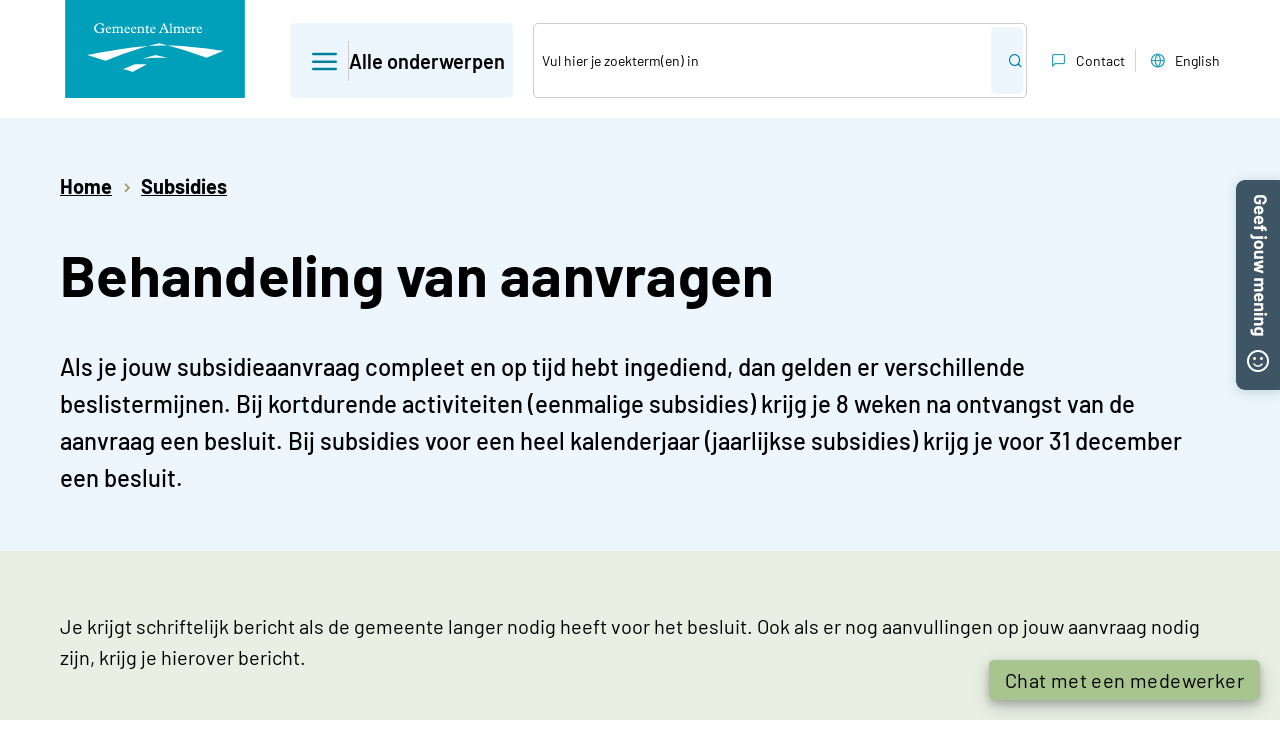

--- FILE ---
content_type: text/html; charset=utf-8
request_url: https://www.almere.nl/subsidies/behandeling-van-aanvragen
body_size: 13681
content:
<!DOCTYPE html>
<html class="no-js" lang="nl" dir="ltr">
<head>

<meta charset="utf-8">
<!-- 
	This website is powered by TYPO3 - inspiring people to share!
	TYPO3 is a free open source Content Management Framework initially created by Kasper Skaarhoj and licensed under GNU/GPL.
	TYPO3 is copyright 1998-2026 of Kasper Skaarhoj. Extensions are copyright of their respective owners.
	Information and contribution at https://typo3.org/
-->


<link rel="icon" href="/favicon.png" type="image/png">
<title>Behandeling van aanvragen | Almere</title>
<meta http-equiv="x-ua-compatible" content="IE=edge">
<meta name="generator" content="TYPO3 CMS">
<meta name="robots" content="all">
<meta name="viewport" content="width=device-width, initial-scale=1.0">
<meta property="og:site_name" content="Gemeente Almere">
<meta property="og:type" content="website">
<meta name="twitter:card" content="summary">
<meta name="revision" content="{$deployment.lastCommit}">


<link rel="stylesheet" href="/typo3temp/assets/compressed/merged-2f05874d053c3127ed22d74dab7ab38f.css?1768314698" media="all">






<link rel="alternate" type="application/rss+xml" title="RSS 2.0" href="https://www.almere.nl/nieuws/rss.xml">
<link rel="canonical" href="https://www.almere.nl/subsidies/behandeling-van-aanvragen"/>
</head>
<body class="content-page">
<!-- PiwikPro --><script type="text/javascript">
(function(window, document, dataLayerName, id) {
window[dataLayerName]=window[dataLayerName]||[],window[dataLayerName].push({start:(new Date).getTime(),event:"stg.start"});var scripts=document.getElementsByTagName('script')[0],tags=document.createElement('script');
function stgCreateCookie(a,b,c){var d="";if(c){var e=new Date;e.setTime(e.getTime()+24*c*60*60*1e3),d="; expires="+e.toUTCString()}document.cookie=a+"="+b+d+"; path=/"}
var isStgDebug=(window.location.href.match("stg_debug")||document.cookie.match("stg_debug"))&&!window.location.href.match("stg_disable_debug");stgCreateCookie("stg_debug",isStgDebug?1:"",isStgDebug?14:-1);
var qP=[];dataLayerName!=="dataLayer"&&qP.push("data_layer_name="+dataLayerName),isStgDebug&&qP.push("stg_debug");var qPString=qP.length>0?("?"+qP.join("&")):"";
tags.async=!0,tags.src="https://almere.containers.piwik.pro/"+id+".js"+qPString,scripts.parentNode.insertBefore(tags,scripts);
!function(a,n,i){a[n]=a[n]||{};for(var c=0;c<i.length;c++)!function(i){a[n][i]=a[n][i]||{},a[n][i].api=a[n][i].api||function(){var a=[].slice.call(arguments,0);"string"==typeof a[0]&&window[dataLayerName].push({event:n+"."+i+":"+a[0],parameters:[].slice.call(arguments,1)})}}(i[c])}(window,"ppms",["tm","cm"]);
})(window, document, 'dataLayerPiwik', 'e35b81f9-fd57-4e72-a6dc-e23016978e93');
</script><!-- End PiwikPro -->
  

  <div class="container skipToContent">
    <a href="#main" id="skipToContent">Direct naar paginainhoud</a>
  </div>

  

<header class="header-container">

	<div class="logo">
		<a href="/">
			<img alt="Logo Gemeente Almere" src="/_assets/f20fb53eac3716ad4f374a5272077327/Images/logo-almere-turquoise.svg" width="190" height="98" />
		</a>
	</div>

	<div class="header-controls">
		
			<button class="main-menu-button show-hide-toggle lg" aria-expanded="false" type="button" data-target-id="main-menu-foldout" data-set-focus="true" data-no-initial-states="true"><span class="icon icon-menu"></span><span class="text">Alle onderwerpen</span></button>
		
		<button class="main-menu-button show-hide-toggle sm" aria-expanded="false" type="button" data-target-id="responsive-menu-foldout" data-set-focus="true" data-no-initial-states="true" data-body-class="responsive-menu-open" data-show-hide-label="Menu,Sluit menu" data-show-hide-class="text"><span class="text">Menu</span><span class="icon icon-search"><span class="visually-hidden">Zoeken</span></span><span class="icon icon-menu"></span></button>

		<div id="responsive-menu-foldout" class="responsive-menu-foldout">
			<div class="header-search">
				<h2 class="main-menu-responsive">Waar ben je naar op zoek?</h2>
				
<div class="searchbox v23"><form method="get" id="tx-solr-search-form-pi-searchform" class="tx-solr-form combobox-form" role="search" action="/zoeken" accept-charset="utf-8"><input aria-label="Zoek" type="text" class="tx-solr-q tx-solr-suggest" name="tx_solr[q]" placeholder="Vul hier je zoekterm(en) in" data-suggest-url="/zoeken?type=7384&tx_solr[queryString]=" value=""><span class="tx-solr-submit-wrap"><input class="tx-solr-submit" type="submit" value="Zoek"></span></form></div>


			</div>

			<div id="main-menu-foldout" class="main-menu-foldout">
				
					

<h2 class="main-menu-header">Alle onderwerpen</h2>

<nav role="navigation" class="main-menu cc-container">
	<div class="cc-row cc-4-column">
		<div class="column">
			
<div id="c70531" class="frame frame-default frame-type-links frame-layout-0"><ul><li><a href="/afval">Afval</a></li><li><a href="/belastingen">Belastingen</a></li><li><a href="/bestuur-en-organisatie">Bestuur en organisatie</a></li><li><a href="/bouwen">Bouwen en verbouwen</a></li><li><a href="/burgerzaken">Burgerzaken</a></li></ul></div>


		</div>
		<div class="column">
			
<div id="c70535" class="frame frame-default frame-type-links frame-layout-0"><ul><li><a href="/cultuur">Cultuur</a></li><li><a href="/dieren">Dieren</a></li><li><a href="/duurzaamheid">Duurzaamheid</a></li><li><a href="/ondernemen">Ondernemen</a></li><li><a href="/onderwijs">Onderwijs</a></li></ul></div>


		</div>
		<div class="column">
			
<div id="c70537" class="frame frame-default frame-type-links frame-layout-0"><ul><li><a href="/over-almere">Over Almere</a></li><li><a href="/parkeren">Parkeren</a></li><li><a href="/sport-en-bewegen">Sport en bewegen</a></li><li><a href="/subsidies">Subsidies</a></li><li><a href="/veiligheid">Veiligheid</a></li></ul></div>


		</div>
		<div class="column">
			
<div id="c70538" class="frame frame-default frame-type-links frame-layout-0"><ul><li><a href="/verkeer-en-vervoer">Verkeer en vervoer</a></li><li><a href="/vluchtelingen">Vluchtelingen</a></li><li><a href="/werk-en-inkomen">Werk&nbsp;en inkomen</a></li><li><a href="/wonen">Wonen</a></li><li><a href="/zorg-en-welzijn">Zorg en welzijn</a></li></ul></div>


		</div>
	</div>
</nav>



				
			</div>

			<nav aria-label="Service" class="header-menu">
				

<ul>
    
        <li class="not-in-menu">
            <a href="/"><span class="icon icon-home"></span>Home</a>
        </li>
    
        <li>
            <a href="/contact"><span class="icon icon-message-square"></span>Contact</a>
        </li>
    
        <li>
            <a href="http://english.almere.nl"><span class="icon icon-globe"></span>English</a>
        </li>
    
</ul>



			</nav>
		</div>
	</div>

</header>



  

  
    <div class="content-blue container"><div class="inner"><nav aria-label="Kruimelspoor" class="breadcrumb"><span><a href="/">Home</a></span><span><a href="/subsidies">Subsidies</a></span></nav><div id="main"></div><h1>Behandeling van aanvragen</h1><!--TYPO3SEARCH_begin--><div id="c70040" class="frame frame-default frame-type-lead frame-layout-0"><div class="lead summary"><p>Als je jouw subsidieaanvraag compleet en op tijd hebt ingediend, dan gelden er verschillende beslistermijnen.&nbsp;Bij kortdurende activiteiten (eenmalige subsidies) krijg je 8 weken na ontvangst van de aanvraag een besluit.&nbsp;Bij subsidies voor een heel kalenderjaar (jaarlijkse subsidies) krijg je voor 31 december een besluit.</p></div></div><!--TYPO3SEARCH_end--></div></div><div class="content-green container"><div class="inner"><!--TYPO3SEARCH_begin--><div id="c33393" class="frame frame-default frame-type-textmedia frame-layout-0"><div class="ce-textpic ce-center ce-above"><div class="ce-bodytext"><p>Je krijgt schriftelijk bericht als de gemeente langer nodig heeft voor het besluit. Ook als er nog aanvullingen op jouw aanvraag nodig zijn, krijg je hierover bericht.</p></div></div></div><div id="c70041" class="frame frame-default frame-type-textmedia frame-layout-0"><div class="header"><h2>Uitbetaling en verantwoording</h2></div><div class="ce-textpic ce-center ce-above"><div class="ce-bodytext"><p>Krijg je van de gemeente een positief besluit? Dan zijn de uitbetaling en verantwoording afhankelijk van de hoogte van het subsidiebedrag:&nbsp;</p><h3>Tot 10.000 euro:</h3><ul><li>stelt de gemeente het bedrag direct vast;</li><li>is er geen inhoudelijke of financiële verantwoording nodig;</li><li>voert de gemeente steekproefsgewijze controles uit.</li></ul><h3>Van 10.000 tot 50.000 euro:</h3><ul><li>krijg je een bedrag voor overeengekomen activiteiten/prestaties;</li><li>stuur je de gemeente achteraf een inhoudelijke verantwoording van de activiteiten;</li><li>voert de gemeente steekproefsgewijze controles uit.</li></ul><h3>Vanaf 50.000 euro:&nbsp;</h3><ul><li>krijg je een voorschot van 100% van de subsidie (mogelijk in meer betaaltermijnen);</li><li>stuur je de gemeente achteraf een inhoudelijke én financiële verantwoording;</li><li>kan de gemeente afhankelijk van de afspraken ook om tussentijdse verantwoording vragen.</li></ul></div></div></div><!--TYPO3SEARCH_end--></div></div><div class="content-white container"></div>
  

  

<footer role="contentinfo" class="container footer-container">

	<div class="footer-columns">
		<div class="footer-left">
			
<div id="c70144" class="frame frame-default frame-type-header frame-layout-0"><div class="header"><h2>Contact met de gemeente</h2></div></div>


<div id="c69214" class="frame frame-default frame-type-html frame-layout-0"><p class="footer-icon-link">Bel <a href="tel:14036"><span class="icon icon-phone" aria-hidden="true" title="Bel met de gemeente"></span>14 036</a><span class="footer-base-text"> &nbsp; (vanuit het buitenland <a href="tel:0031365399911">+31 36 539 99 11</a>)</span></p><p class="footer-icon-link"><a href="/contact/melding-doen"><span class="icon icon-map-pin" aria-hidden="true" title="Melding doen"></span>Melding doen</a></p><p class="footer-icon-link"><a href="/contact/afspraak-maken"><span class="icon icon-calendar" aria-hidden="true" title="Afspraak maken"></span>Afspraak maken</a></p><p class="footer-icon-link"><a href="https://eloket.almere.nl/f/366/login"><span class="icon icon-mail" aria-hidden="true" title="Contactformulier"></span>Contactformulier</a></p></div>


		</div>
		<div class="footer-right1">
			
<div id="c69215" class="frame frame-default frame-type-textmedia frame-layout-0"><div class="header"><h2>Bezoekadres</h2></div><div class="ce-textpic ce-center ce-above"><div class="ce-bodytext"><p>Stadhuisplein 1<br> 1315 HR &nbsp;Almere</p><h2>Postadres</h2><p>Postbus 200<br> 1300 AE Almere</p><p><a href="/contact">Contact en openingstijden</a></p></div></div></div>


		</div>
		<div class="footer-right2">
			
<div id="c70143" class="frame frame-default frame-type-shortcut frame-layout-0"><div data-id="c288" class="social-media-links frame-default"><h2 class="header">Volg ons</h2><div class="links"><div class="link-item"><a aria-label="Facebook" class="social-link" href="https://www.facebook.com/gemeentealmere"><span class="icon icon-facebook" aria-hidden="true" title="Facebook"></span><span class="text">Facebook</span></a></div><div class="link-item"><a aria-label="X" class="social-link" href="https://www.x.com/almere"><span class="icon icon-some-x" aria-hidden="true" title="X"></span><span class="text">X</span></a></div><div class="link-item"><a aria-label="Youtube" class="social-link" href="https://www.youtube.com/@gemeentealmere"><span class="icon icon-youtube" aria-hidden="true" title="Youtube"></span><span class="text">Youtube</span></a></div><div class="link-item"><a aria-label="Instagram" class="social-link" href="https://www.instagram.com/gemeente.almere"><span class="icon icon-instagram" aria-hidden="true" title="Instagram"></span><span class="text">Instagram</span></a></div></div></div></div>


		</div>
	</div>

</footer>




  
      <div class="illustration-container bottom">
        <nav class="footer-disclaimer-menu">
          

<ul>
    
        <li>
            <a href="/privacyverklaring">Privacyverklaring</a>
        </li>
    
        <li>
            <a href="/proclaimer-en-cookieverklaring">Proclaimer en cookieverklaring</a>
        </li>
    
        <li>
            <a href="/toegankelijkheid">Toegankelijkheid</a>
        </li>
    
        <li>
            <a href="https://almere.archiefweb.eu/#archive">Webarchief</a>
        </li>
    
        <li>
            <a href="/bestuur-en-organisatie/wet-open-overheid-woo">Wet open overheid (Woo)</a>
        </li>
    
</ul>



        </nav>
        

<div class="inner">
	<div class="illustration">
		<span class="visually-hidden">Illustratie Almere skyline</span>
	</div>
</div>



      </div>
    

<!-- WebMetric snippet starts here -->
<div class="gm_sidebar gm_sidebar_rh"><a href="https://websurveys2.govmetric.com/theme/kf/1905" class="gm_sidebar_anchor" title="Wat vind je van onze website?" role="button" rel="nofollow"><img src="/_assets/f20fb53eac3716ad4f374a5272077327/Images/geefjouwmening-v8-44x210.png" width="44" height="210"   alt="Geef jouw mening" ></a></div>
<script type="text/javascript" src="https://websurveys2.govmetric.com/js/client/gm_sidebar.js"></script>
<script type="text/javascript" src="https://hitcounter.govmetric.com/1907"></script>
<!-- WebMetric snippet ends here -->
<script src="/typo3temp/assets/compressed/merged-4e351214f172ed8ced0dadbb3b78d688.js?1768314698"></script>
<script src="/typo3temp/assets/compressed/merged-6f04b706d05d179af6597980dcb0a3ac.js?1768314698"></script>
<script src="/typo3temp/assets/compressed/merged-cca1add1d64126ea9b9d14cd5347a074.js?1768314698"></script>
<script src="/_assets/113ef98165c5d6fe6a87aea7250b4318/JavaScript/consent-ce.min.js?1768314628"></script>


</body>
</html>

--- FILE ---
content_type: text/css
request_url: https://www.almere.nl/typo3temp/assets/compressed/merged-2f05874d053c3127ed22d74dab7ab38f.css?1768314698
body_size: 20047
content:

@media only screen and (max-width: 60rem){.parleychat-interface-default{padding-bottom:6rem}}.parleychat-interface-default button svg{fill:unset}.parleychat-interface-default #parleychat-launcher{position:fixed;bottom:20px;right:20px;height:50px;z-index:2000}.parleychat-interface-default #parleychat-launcher.parleychat-launcher-new-message .parleychat-launcher-indicator{display:block}.parleychat-interface-default .parleychat-launcher-indicator{display:none;height:13px;width:13px;background:#c75000;position:absolute;top:-1px;right:2px;border-radius:50%;box-shadow:0 0 0 1px #722e00;overflow:hidden}.parleychat-interface-default .parleychat-launcher-maximize{animation:parleychat-launcher-maximize .1s linear 0s both}.parleychat-interface-default .parleychat-launcher-animation-minimized{transition:opacity,.1s;opacity:0;visibility:hidden}.parleychat-interface-default .core-transition.parleychat-launcher-active{position:absolute;bottom:0;right:0;margin:0;max-width:calc(100vw - 160px);min-width:9.5rem;width:max-content;hyphens:auto;visibility:visible;opacity:1;transform:scale(1)}.parleychat-interface-default .core-transition.parleychat-launcher-active .wrapper-icon-tooltip{display:none}@keyframes parleychat-launcher-maximize{0%{transform:scale(0)}100%{transform:scale(1)}}@-webkit-keyframes parleychat-launcher-maximize{0%{transform:scale(0)}100%{transform:scale(1)}}.parleychat-interface-default .parleychat-reply-btn{padding:5px 15px;border:0;background:#c75000;border-radius:3px;box-shadow:0 1px 0 0 #722e00;font-size:14px;cursor:pointer;color:#fff;margin:8px 0 0;outline:0}.parleychat-interface-default .parleychat-reply-btn:hover{background:#943b00}.parleychat-interface-default.parleychat-in-offline{display:none !important}.parleychat-interface-default #parleychat-messenger{visibility:hidden;position:fixed;z-index:2002;background:#fff;font-family:OpenSans,sans-serif;display:grid;grid-template-columns:1fr;grid-template-rows:45px minmax(0, 1fr) auto}.parleychat-interface-default #parleychat-messenger.parleychat-messenger-enabled,.parleychat-interface-default .message-container:hover .time{visibility:visible}.parleychat-interface-default #parleychat-messenger .loading-background{background-color:rgba(0,0,0,.6);width:100%;height:100%;position:absolute;z-index:inherit}.parleychat-interface-default #parleychat-messenger .loading-background .loading{position:absolute;right:35%;bottom:40%;background-color:rgba(0,0,0,0);color:#fff;width:50px;height:50px;border:12px solid #f3f3f3;border-top:12px solid #a8c48f;border-radius:50%;animation:loading_animation 2s linear infinite}@-webkit-keyframes loading_animation{0%{transform:rotate(0)}100%{transform:rotate(360deg)}}@keyframes loading_animation{0%{transform:rotate(0)}100%{transform:rotate(360deg)}}.parleychat-interface-default .parleychat-plugin-container{position:fixed;right:17px;bottom:85px;height:auto;background-color:#fafafb;width:340px;max-width:calc(100vw - 34px);border-radius:5px;border:1px solid rgba(0,0,0,.1);box-shadow:0 0 10px rgba(0,0,0,.08);padding:10px;box-sizing:border-box;z-index:2001}.parleychat-interface-default .parleychat-plugin-container:after,.parleychat-interface-default .parleychat-plugin-container:before{top:100%;right:20px;border:solid rgba(0,0,0,0);content:" ";height:0;width:0;position:absolute;pointer-events:none}.parleychat-interface-default .parleychat-plugin-container:before{border-color:rgba(204,204,204,0);border-top-color:rgba(0,0,0,.14);border-width:9px;margin-left:-6px}.parleychat-interface-default .parleychat-plugin-container:after{border-color:rgba(250,250,251,0);border-top-color:#fafafb;border-width:8px;margin-left:-5px;right:21px}.parleychat-interface-default .parleychat-plugin-container textarea{resize:none;overflow:hidden;border:1px solid #c7cdd0;border-radius:5px;outline:0;height:35px;width:100%;padding:6px 10px;box-sizing:border-box;font-size:16px;font-family:OpenSans,sans-serif;color:#6a6a7a;transition:unset;white-space:normal}.parleychat-interface-default .parleychat-plugin-container textarea::placeholder{opacity:1}.parleychat-interface-default .parleychat-plugin-container textarea:focus{border-color:#a8c48f;box-shadow:0 0 4px 0 rgba(75,171,255,.38)}.parleychat-interface-default #parleychat-messenger-body{overflow-y:auto}.parleychat-interface-default .message-container{display:block;margin-bottom:10px;padding:0 30px}.parleychat-interface-default .message-container .message-box{padding:8px 10px;border-radius:5px;display:grid;grid-template-columns:auto;grid-template-rows:auto auto auto auto auto;position:relative;overflow-wrap:break-word;word-wrap:break-word;word-break:break-word;hyphens:auto;max-width:190px;white-space:pre-wrap}.parleychat-interface-default .message-container .message-box .message-box-emoji{font-size:55px;line-height:normal}.parleychat-interface-default .message-container .message-box :link,.parleychat-interface-default .message-container .message-box :visited{color:#4891f5}.parleychat-interface-default .message-container .message-box .message-box-message{padding-bottom:5px}.parleychat-interface-default .message-container .message-box .message-box-media{display:flex;align-items:center;gap:5px;background:#fff;color:#a8c48f;padding:5px;border-radius:5px}.parleychat-interface-default .message-container .message-box .message-box-media [class$=-icon]{flex-basis:25px;min-width:25px;max-width:25px;pointer-events:none}.parleychat-interface-default .message-container .message-box .message-box-media .file-pdf-icon{color:#fa0f00;flex-basis:33px;min-width:33px;max-width:33px}.parleychat-interface-default .message-container .message-box .message-box-media .file-word-icon{color:#1b5ebe}.parleychat-interface-default .message-container .message-box .message-box-media .file-excel-icon{color:#10793f}.parleychat-interface-default .message-container .message-box .message-box-media .file-powerpoint-icon{color:#d35230}.parleychat-interface-default .message-container .message-box .message-box-media .file-audio-icon,.parleychat-interface-default .message-container .message-box .message-box-media .file-text-icon,.parleychat-interface-default .message-container .message-box .message-box-media .file-unknown-icon,.parleychat-interface-default .message-container .message-box .message-box-media .file-video-icon{color:#a8c48f}.parleychat-interface-default .message-container .message-box .message-box-media .message-box-media-download{border-radius:50%;border:1px solid #a8c48f;cursor:pointer;flex-basis:30px;min-width:30px;max-width:30px;min-height:30px;max-height:30px;display:flex;justify-content:center;align-items:center}.parleychat-interface-default .message-container .message-box .message-box-media .message-box-media-download .wrapper-download-alt-icon{color:#a8c48f;min-width:15px;max-width:15px}@media all and (-ms-high-contrast: none),(-ms-high-contrast: active){.parleychat-interface-default .message-container .message-box .message-box-media{white-space:normal;display:block}.parleychat-interface-default .message-container .message-box .message-box-media [class$=-icon]{display:none}.parleychat-interface-default .message-container .message-box .message-box-media .message-box-media-download{border-radius:10px;min-width:auto;max-width:none;min-height:auto;max-height:none;color:#4891f5;margin:5px auto 0}.parleychat-interface-default .message-container .message-box .message-box-media .message-box-media-download:after{display:block;content:"Download"}.parleychat-interface-default .message-container .message-box .message-box-media .message-box-media-download:before{display:block}}.parleychat-interface-default .message-container .message-box iframe{max-width:265px;background:#fff;border:1px solid #a8c48f;border-radius:4px}.parleychat-interface-default .message-container .message-box:after{content:"";position:absolute;top:5px;margin-top:-5px}.parleychat-interface-default .message-container .message-box .emoji,.parleychat-interface-default .message-container .message-box-emoji .emoji{font-family:"Segoe UI Emoji"}.parleychat-interface-default .message-container .time{font-size:10px;display:block;clear:both;padding-top:5px;text-align:right}.parleychat-interface-default .message-container .failed{position:absolute;right:-23px;bottom:0;border-radius:50%;background-color:red;color:#fff;width:20px;line-height:20px;display:block;text-align:center;font-size:20px;cursor:pointer}.parleychat-interface-default .message-container .pending{position:absolute;right:-23px;bottom:0;border-radius:50%;background-color:rgba(0,0,0,0);color:#fff;width:10px;height:10px;line-height:20px;display:block;text-align:center;font-size:20px;border:6px solid #f3f3f3;border-top:6px solid #a8c48f;animation:pending_animation 2s linear infinite}.parleychat-interface-default .message-container img{padding-bottom:5px;width:100%}.parleychat-interface-default .message-container:after,.parleychat-interface-default .message-container:before{content:"";display:table}.parleychat-interface-default .message-container:after{clear:both}@-webkit-keyframes pending_animation{0%{transform:rotate(0)}100%{transform:rotate(360deg)}}@keyframes pending_animation{0%{transform:rotate(0)}100%{transform:rotate(360deg)}}.parleychat-interface-default .date-badge{margin:10px 0;text-align:center}.parleychat-interface-default .date-badge span{display:inline-block;height:14px;line-height:15px;border-bottom:1px solid #404040;padding:0 5px;color:#404040;font-size:11px}.parleychat-interface-default .message-admin{display:grid;grid-template-columns:max-content;grid-template-rows:auto auto}.parleychat-interface-default .message-admin .message-box{background:#e7e3e0;color:#535353;float:left}.parleychat-interface-default .message-admin .message-box:after{width:0;height:0;border-width:0 15px 15px 0;border-color:rgba(0,0,0,0) #e7e3e0 rgba(0,0,0,0) rgba(0,0,0,0);border-style:solid;left:-10px}.parleychat-interface-default .message-admin .message-box .message-box-buttons{padding-bottom:5px;white-space:initial;width:100%}.parleychat-interface-default .message-admin .message-box .message-box-buttons button{display:block;cursor:pointer;margin:.3em 0;padding:5px;background:inherit;color:#4891f5;border:1px solid #4891f5;border-radius:10px;width:100%}.parleychat-interface-default .message-admin .message-box .message-box-title{padding-bottom:5px;white-space:initial}.parleychat-interface-default .message-admin .message-box .message-box-title h2{margin:.2em 0}.parleychat-interface-default .message-admin .time{color:#3e5566}.parleychat-interface-default .message-admin .agent-name{padding:0 0 5px;color:rgba(0,0,0,.68);font-size:13px}.parleychat-interface-default .message-user .message-box{background:#a8c48f;float:right}.parleychat-interface-default .message-user .message-box:after{width:0;height:0;border-width:15px 15px 0 0;border-color:#a8c48f rgba(0,0,0,0) rgba(0,0,0,0);border-style:solid;right:-10px}.parleychat-interface-default .system-message-admin{color:gray;font-style:italic}.parleychat-interface-default .parleychat-istyping{position:relative;margin:0 30px 10px;color:#535353}.parleychat-interface-default .carousel-container{margin-bottom:10px;position:relative}.parleychat-interface-default .carousel-container .carousel{display:flex;overflow-x:auto;scroll-snap-type:x mandatory;padding-right:55px;scroll-behavior:smooth;scrollbar-width:none}.parleychat-interface-default .carousel-container .carousel .message-container{padding-right:0;width:max-content;scroll-snap-align:start}.parleychat-interface-default .carousel-container .carousel .message-container:last-child{padding-right:30px}.parleychat-interface-default .carousel-container .carousel .message-container .message-box{width:190px}.parleychat-interface-default .carousel-container .carousel::-webkit-scrollbar{width:0;background:0 0}.parleychat-interface-default .carousel-container .nav-button{display:none;position:absolute;top:50%;width:auto}.parleychat-interface-default .carousel-container .nav-button .is-mobile{display:flex}.parleychat-interface-default .carousel-container .next,.parleychat-interface-default .carousel-container .previous{background-color:#a8c48f;border:none;color:#fff;opacity:40%;text-align:center;cursor:pointer;padding:0;font-size:0;width:20px;height:25px;background-size:15px 15px;background-repeat:no-repeat;background-position:center}.parleychat-interface-default .carousel-container .next:hover,.parleychat-interface-default .carousel-container .previous:hover{opacity:100%}@media screen and (-ms-high-contrast: active),(-ms-high-contrast: none){.parleychat-interface-default .carousel-container .next,.parleychat-interface-default .carousel-container .previous{padding:5px}}.parleychat-interface-default .carousel-container .previous{border-radius:0 15% 15% 0;left:0;background-image:url("data:image/svg+xml,%3Csvg viewBox='0 0 100 100' xmlns='http://www.w3.org/2000/svg'%3E%3Cpolygon points='0,50 80,100 80,0' fill='%23fff'/%3E%3C/svg%3E")}.parleychat-interface-default .carousel-container .next{border-radius:15% 0 0 15%;right:0;background-image:url("data:image/svg+xml,%3Csvg viewBox='0 0 100 100' xmlns='http://www.w3.org/2000/svg'%3E%3Cpolygon points='100,50 20,100 20,0' fill='%23fff'/%3E%3C/svg%3E")}.parleychat-interface-default .carousel-container:hover .nav-button{display:flex}.parleychat-interface-default #parleychat-messenger-wrapper-body{display:grid;grid-template-columns:auto;grid-template-rows:minmax(50%, 100%) auto;max-width:inherit}.parleychat-interface-default .parleychat-messenger-footer-error-container{background-color:#a8c48f;color:#fff;width:100%;cursor:pointer;margin-top:auto}.parleychat-interface-default .parleychat-messenger-footer-error-container.hidden{display:none}.parleychat-interface-default .parleychat-messenger-footer-error{text-align:center;word-wrap:break-word;padding:3px}.parleychat-interface-default #parleychat-messenger-header{top:0;z-index:1998;margin:0;background-color:#a8c48f;box-shadow:0 1px 3px 0 rgba(51,153,153,.07);display:grid;font-weight:bold;font-size:75%;grid-template-columns:.4fr 1fr .5fr;grid-template-rows:100%;align-items:center}.parleychat-interface-default #parleychat-messenger-header .parleychat-messenger-header__desc{padding:0 9px;display:inline-block;line-height:1.2;grid-column:2;grid-row:1}.parleychat-interface-default #parleychat-messenger-header .parleychat-messenger-header-btn{border:none;background-color:rgba(0,0,0,0)}.parleychat-interface-default #parleychat-messenger-header .buttons-left{grid-column:1;grid-row:1;display:grid;grid-template-columns:auto;grid-template-rows:100%}.parleychat-interface-default #parleychat-messenger-header .buttons-left .parleychat-btn-options-menu{grid-column:1;grid-row:1}.parleychat-interface-default #parleychat-messenger-header .buttons-left .wrapper-options-menu-icon{cursor:pointer;width:24px;height:24px}.parleychat-interface-default #parleychat-messenger-header .buttons-right{grid-column:3;grid-row:1;display:grid;grid-template-columns:auto;grid-template-rows:100%}.parleychat-interface-default #parleychat-messenger-header .buttons-right .parleychat-btn-cross{grid-column:2;grid-row:1}.parleychat-interface-default #parleychat-messenger-header .buttons-right .parleychat-btn-underscore{grid-column:1;grid-row:1}.parleychat-interface-default #parleychat-messenger-header .buttons-right .wrapper-cross-icon,.parleychat-interface-default #parleychat-messenger-header .buttons-right .wrapper-underscore-icon{width:20px;height:20px}.parleychat-interface-default #parleychat-messenger-footer{z-index:1999;width:100%;box-sizing:border-box;padding:10px 5px;background:#fff;box-shadow:0 -1px 3px 0 rgba(0,0,0,.07);display:grid;grid-template-columns:auto 18%;grid-template-rows:auto}.parleychat-interface-default .parleychat-messenger-footer-subinfo{background-color:#fff;color:#b0bec5;text-align:right;line-height:22px;font-size:13px;padding:0 10px}.parleychat-interface-default .parleychat-messenger-footer-subinfo a{color:#b0bec5;text-decoration:none}.parleychat-interface-default .parleychat-messenger-footer-subinfo a u{text-decoration:underline}.parleychat-interface-default .parleychat-messenger-footer-subinfo span{display:block}.parleychat-interface-default .parleychat-messenger-footer-subinfo-logo{text-align:center}.parleychat-interface-default .parleychat-typesetter{width:100%;overflow-x:hidden;max-height:125px}.parleychat-interface-default .parleychat-typesetter .parleychat-typesetter-textarea,.parleychat-interface-default .parleychat-typesetter .parleychat-typesetter-textarea-size{font-family:OpenSans,sans-serif;box-sizing:border-box;overflow:hidden;width:100%;padding:5px 0;border:none;font-size:15px;line-height:20px}.parleychat-interface-default .parleychat-typesetter .parleychat-typesetter-textarea{resize:none;overflow:auto;overflow-x:hidden;border-radius:5px;outline:0;height:2em;padding:7px 0 5px 7px;white-space:pre-wrap}.parleychat-interface-default .parleychat-typesetter .parleychat-typesetter-textarea-size{display:none;visibility:hidden;white-space:pre-wrap;word-wrap:break-word;overflow-wrap:break-word}@media screen and (-ms-high-contrast: active),(-ms-high-contrast: none){.parleychat-interface-default .parleychat-typesetter .parleychat-typesetter-textarea{font-family:"Segoe UI Emoji"}}.parleychat-interface-default .parleychat-plugin-condition{text-align:center;padding:1px 0 0;font-size:12px;font-family:OpenSans,sans-serif;height:auto;margin-bottom:-5px;margin-top:3px}.parleychat-interface-default .parleychat-plugin-condition span{opacity:1;transition:opacity 1s}.parleychat-interface-default span.parleychat-plugin-state-hidden{opacity:0;transition:opacity 1s}.parleychat-interface-default .parleychat-plugin-composer-wrap{padding:10px 0 0}.parleychat-interface-default .parleychat-upload-emoji{display:grid;grid-template-columns:1fr 1fr;grid-template-rows:auto max-content;z-index:1}.parleychat-interface-default .parleychat-upload-emoji .parleychat-icon-clip,.parleychat-interface-default .parleychat-upload-emoji .parleychat-icon-emoji,.parleychat-interface-default .parleychat-upload-emoji .parleychat-send-button{grid-row-start:2;grid-row-end:2;margin:auto 0 7px;z-index:2;padding:0}.parleychat-interface-default .parleychat-upload-emoji .parleychat-send-button{position:unset;right:unset;bottom:unset;width:25px;height:25px;margin:auto 0 3px}.parleychat-interface-default .parleychat-uploader{cursor:pointer;float:left;padding:5px}.parleychat-interface-default .parleychat-emoji-picker{position:absolute;bottom:30px;left:10px;right:10px;height:300px;max-height:50vh;min-height:180px;margin:0 0 10px;box-shadow:2px 3px 6px 3px rgba(0,0,0,.07);background-color:#fff;border-radius:3px;border:1px solid rgba(26,43,53,.15);font-size:22px;display:none;overflow-y:scroll;padding:15px 0;z-index:2}.parleychat-interface-default .parleychat-emoji-picker .parleychat-emoji-picker-panel>div{margin:0 0 0 5px}.parleychat-interface-default .parleychat-emoji-picker .parleychat-emoji-picker-panel>div .parleychat-emoji-picker-category{margin:10px 0 5px 5px;color:#535353;font-weight:400;font-size:15px}.parleychat-interface-default .parleychat-emoji-picker .parleychat-emoji-picker-panel>div .parleychat-emoji-picker-icon .emoji{padding:5px;line-height:30px;display:inline-table;text-align:center;cursor:pointer;vertical-align:middle;font-size:28px;transition:transform 60ms ease-out;transition-delay:60ms;border-style:none;background-color:rgba(0,0,0,0);font-family:"Segoe UI Emoji"}.parleychat-interface-default .parleychat-emoji-picker .parleychat-emoji-picker-panel>div .parleychat-emoji-picker-icon .emoji:hover{transition-delay:0s;transform:scale(1.4)}.parleychat-interface-default .parleychat-emoji-picker.open,.parleychat-interface-default .parleychat-emoji-picker .parleychat-plugin-composer-input{display:block}.parleychat-interface-default .parleychat-emoji-picker:focus{outline:0;border:none}.parleychat-interface-default .parleychat-send-button{position:absolute;right:10px;bottom:24px;border-radius:50%;height:35px;width:35px;line-height:15px;text-align:center;font-family:OpenSans,sans-serif;font-style:normal;background-color:#a8c48f;box-shadow:0 0 3px #ababab;color:#fff;cursor:pointer;border:none}@media screen and (-ms-high-contrast: active),(-ms-high-contrast: none){.parleychat-interface-default .parleychat-plugin-composer-input{font-family:"Segoe UI Emoji" !important}}.parleychat-interface-default .parleychat-composer-title{color:#070721}.parleychat-image-popup{position:fixed;width:100%;height:100%;padding:15px;box-sizing:border-box;z-index:9999;background:rgba(0,0,0,.47);cursor:pointer}.parleychat-image-popup-container{height:100%;width:100%;display:inline-block;position:relative}.parleychat-image-popup img{max-height:100%;max-width:100%;width:auto;height:auto;position:absolute;top:0;bottom:0;left:0;right:0;margin:auto}.parleychat-interface-default #parleychat-alert{text-align:center;width:auto}.parleychat-interface-default #parleychat-alert .alert-body{unicode-bidi:bidi-override;direction:rtl;text-align:center;color:#b0bec5}.parleychat-interface-default #parleychat-alert button{background-color:#a8c48f;border:1px solid;padding:3px 14px;text-align:center;text-decoration:none;display:inline-block;font-size:16px;margin:7px 4px 0;border-radius:5px}.parleychat-interface-default #parleychat-alert .parleychat-yes-button{background-color:#a8c48f;border-color:#a8c48f}.parleychat-interface-default #parleychat-alert .parleychat-no-button{background-color:#e6e6e8;border-color:#e6e6e8}.parleychat-interface-default #parleychat-options-menu{width:300px}.parleychat-interface-default #parleychat-options-menu hr{display:none}.parleychat-interface-default #parleychat-options-menu .menu-options .menu-option{height:26px;line-height:26px;border:none;background-color:rgba(0,0,0,0)}.parleychat-interface-default #parleychat-options-menu .menu-options .menu-option:hover{cursor:pointer;text-decoration:underline}.parleychat-interface-default #parleychat-options-menu .menu-options .menu-option .wrapper-download-icon,.parleychat-interface-default #parleychat-options-menu .menu-options .menu-option .wrapper-info-icon{margin-right:5px;margin-top:1px;text-decoration:inherit}.parleychat-interface-default #parleychat-options-menu .menu-footer{display:none}.parleychat-interface-default #parleychat-options-menu .wrapper-cross-icon{width:15px;height:15px;position:absolute;top:10%;left:10%}.parleychat-interface-default #parleychat-options-menu .wrapper-cross-icon.mobile-icon{width:15px}.parleychat-interface-default #parleychat-invite-notification .wrapper-cross-icon{width:15px;height:15px;position:absolute;top:10%;left:10%}.parleychat-interface-default #parleychat-invite-notification .wrapper-cross-icon.mobile-icon{width:15px}.parleychat-interface-default #parleychat-invite-notification .wrapper-send-icon{width:20px}.parleychat-interface-default #parleychat-invite-notification .wrapper-send-icon.mobile-icon{position:absolute;left:7px;top:6px}.parleychat-interface-default #parleychat-invite-notification .wrapper-send-icon.mobile-icon SVG{position:absolute;top:0;left:0}.parleychat-interface-default #parleychat-off-line-notification .wrapper-cross-icon{width:15px;height:15px;position:absolute;top:10%;left:10%}.parleychat-interface-default #parleychat-off-line-notification .wrapper-cross-icon.mobile-icon{width:15px}.parleychat-interface-default #parleychat-off-line-notification .wrapper-send-icon{width:20px}.parleychat-interface-default #parleychat-off-line-notification .wrapper-send-icon.mobile-icon{position:absolute;left:7px;top:6px}.parleychat-interface-default #parleychat-off-line-notification .wrapper-send-icon.mobile-icon SVG{position:absolute;top:0;left:0}.parleychat-interface-default #parleychat-api-unreachable-notification .parleychat-plugin-container-desc{margin:-10px;background-color:inherit;color:inherit}.parleychat-interface-default #parleychat-api-unreachable-notification .wrapper-cross-icon{width:15px;height:15px;position:absolute;top:10%;left:10%}.parleychat-interface-default #parleychat-api-unreachable-notification .wrapper-cross-icon.mobile-icon{width:15px}.parleychat-interface-default #parleychat-api-unreachable-notification .wrapper-send-icon{width:20px}.parleychat-interface-default #parleychat-api-unreachable-notification .wrapper-send-icon.mobile-icon{position:absolute;left:7px;top:6px}.parleychat-interface-default #parleychat-api-unreachable-notification .wrapper-send-icon.mobile-icon SVG{position:absolute;top:0;left:0}.parleychat-interface-default #parleychat-quick-replies{display:flex;margin:0 auto;flex-wrap:wrap;max-height:100px;max-width:100%;justify-content:center}.parleychat-interface-default #parleychat-quick-replies.hidden{display:none}.parleychat-interface-default #parleychat-quick-replies .quick-reply{margin:.3em .5em;padding:10px;cursor:pointer;background:#fff;color:#a8c48f;border:1px solid #a8c48f;border-radius:10px}.parleychat-interface-default .parleychat-icon-svg-absolute{width:100%;height:100%}.parleychat-interface-default #parleychat-icon-svg{margin:1px 0 0 1px;height:37px;width:37px}.parleychat-interface-default .wrapper-parleychat-icon{visibility:hidden;-webkit-transform:translateZ(0);border-radius:5px;display:block;cursor:pointer;padding:6px 14px;letter-spacing:.02em}.parleychat-interface-default .parleychat-icon-close{position:absolute;right:-6px;top:-6px;border-radius:50%;line-height:20px;text-align:center;font-family:OpenSans,sans-serif;font-style:normal;background-color:#a8c48f;box-shadow:0 0 3px #ababab;color:#fff;cursor:pointer;border:none;padding:0;width:20px;height:20px}.parleychat-interface-default .parleychat-icon-close SVG{display:block;margin:auto}.parleychat-interface-default .wrapper-icon-tooltip{font-style:normal;font-weight:200;white-space:nowrap;position:absolute;right:60px;top:14px;background:#e6e6e6;border-radius:4px;padding:3px 9px;color:#5e4c58;border-bottom:1px solid rgba(94,76,88,.22);display:block;opacity:0;font-family:OpenSans,sans-serif;font-size:15px}.parleychat-interface-default .parleychat-icon-clip,.parleychat-interface-default .parleychat-icon-emoji{height:15px;width:15px;margin:auto auto 4px;cursor:pointer;box-sizing:content-box;border-style:none;background-color:rgba(0,0,0,0)}.parleychat-interface-default .wrapper-download-icon,.parleychat-interface-default .wrapper-info-icon{display:block;width:15px;height:15px;float:left}.parleychat-interface-default .wrapper-options-menu-icon{height:28px;width:24px}.parleychat-interface-default .message-info,.parleychat-interface-default .message-intro{text-align:center;font-family:OpenSans,sans-serif;color:#535353;font-size:14px;font-weight:200}.parleychat-interface-default .parleychat-messenger-plugin-title{margin:0 -15px}.parleychat-interface-default .parleychat-messenger-plugin-card{background:#20898c;display:block;margin:5px -15px 0;border-radius:5px;padding:0 8px;line-height:25px;color:#fff;border-bottom:1px solid #12585a;box-shadow:0 0 1px 0 #12585a}.parleychat-interface-default .parleychat-btn-options-menu{display:block;width:36px}.parleychat-interface-default .parleychat-btn-underscore{display:block;width:32px;position:relative}.parleychat-interface-default .parleychat-btn-cross{width:32px;position:relative}.parleychat-interface-default .parleychat-messenger-header-btn.parleychat-btn-options-menu{float:left;margin-left:5px;height:100%;cursor:pointer;padding:0 6px}.parleychat-interface-default .parleychat-messenger-header-btn.parleychat-btn-underscore{float:right;margin:0 5px;height:100%;background-position:50%;cursor:pointer;padding:10px 6px 0}.parleychat-interface-default .parleychat-messenger-header-btn.parleychat-btn-cross{float:right;margin:0 5px 0 0;height:100%;background-position:50%;cursor:pointer;padding:0 6px}.parleychat-interface-default .parleychat-btn-container:after,.parleychat-interface-default .parleychat-btn-container:before{display:table;content:""}.parleychat-interface-default .parleychat-btn-container:after{clear:both}.parleychat-interface-default .parleychat-btn-default{display:block;float:left;padding:3px;border:1px solid #e3e3e3;border-radius:3px;color:#384047;margin:0 5px 0 0}.parleychat-interface-default .parleychat-btn-primary{border:1px solid #39add1;color:#fff;background:#39add1}.parleychat-interface-default .parleychat-btn-secondary{border:1px solid #e3e3e3}.parleychat-interface-default #parleychat-container{font-family:OpenSans,sans-serif;font-size:14px;line-height:1em;text-align:left}.parleychat-interface-default .parleychat-messenger-animation{transform:scale(1);transform-origin:bottom right;transition:transform 250ms ease-in-out,opacity .1s linear 150ms}.parleychat-interface-default .parleychat-messenger-animation-minimized{opacity:0;visibility:hidden;transform:scale(0);transition:transform 250ms ease-in-out,opacity .1s linear,visibility 0s linear 250ms}.parleychat-interface-default .parleychat-plugin-container-desc{margin:-10px -10px 0;text-align:center;background-color:#fff;border-radius:5px 5px 0 0;border-bottom:1px solid #dfe0e1;box-shadow:0 1px 1px #f0f0f1;padding:26px 20px;overflow:hidden;font-size:15px;line-height:1.5;opacity:1}.parleychat-interface-default #parleychat-messenger,.parleychat-interface-default .core-transition.parleychat-launcher-active{box-shadow:0 4px 8px 0 rgba(0,0,0,.2),0 6px 20px 0 rgba(0,0,0,.19)}.parleychat-interface-default .parleychat-plugin-container-desc.parleychat-plugin-container-desc--hide{opacity:0;display:none}.parleychat-interface-default .parleychat-plugin-container-desc.parleychat-plugin-container-desc__single{border-radius:5px;margin-bottom:-11px}.parleychat-interface-default .parleychat-in-offline #parleychat-messenger-header,.parleychat-interface-default .parleychat-in-offline .core-transition.parleychat-launcher-active{background-color:red}.parleychat-interface-default #parleychat-messenger{width:300px;height:500px;max-height:80%;min-height:300px;bottom:90px;right:20px;border-radius:5px}.parleychat-interface-default #parleychat-messenger-body{width:300px}.parleychat-interface-default .message-container.message-user .message-box{border-radius:10px 10px 0}.parleychat-interface-default .message-container.message-admin .message-box{border-radius:0 10px 10px}.parleychat-interface-default .message-admin .message-box:after,.parleychat-interface-default .message-user .message-box:after{display:none}.parleychat-interface-default #parleychat-messenger-header{width:300px;border-radius:5px 5px 0 0;text-align:center}.parleychat-interface-default #parleychat-messenger-footer{border-radius:0 0 5px 5px}.parleychat-interface-default .parleychat-typesetter .parleychat-typesetter-textarea{border:none}.parleychat-interface-default .parleychat-typesetter .parleychat-typesetter-textarea:focus{border:none;box-shadow:none}.parleychat-interface-default .wrapper-parleychat-icon{border:2px solid #a8c48f;text-align:center;background:#a8c48f;color:inherit}.parleychat-interface-default .wrapper-parleychat-icon img{display:none}.parleychat-interface-default .message-info,.parleychat-interface-default .message-intro{padding:10px 0;margin:0 40px;border:none}.parleychat-interface-default .buttonLabel{display:none}@media only screen and (min-device-width: 320px)and (max-device-width: 480px),only screen and (min-device-width: 320px)and (max-device-width: 480px)and (orientation: landscape)and (-webkit-min-device-pixel-ratio: 2),only screen and (min-device-width: 320px)and (max-device-width: 480px)and (orientation: portrait)and (-webkit-min-device-pixel-ratio: 2),only screen and (min-device-width: 320px)and (max-device-height: 568px)and (orientation: landscape)and (-webkit-device-pixel-ratio: 2),only screen and (min-device-width: 320px)and (max-device-height: 568px)and (orientation: portrait)and (-webkit-device-pixel-ratio: 2),only screen and (min-device-width: 375px)and (max-device-height: 667px)and (orientation: landscape)and (-webkit-device-pixel-ratio: 2),only screen and (min-device-width: 375px)and (max-device-height: 667px)and (orientation: portrait)and (-webkit-device-pixel-ratio: 2),only screen and (min-device-width: 414px)and (max-device-height: 736px)and (orientation: landscape)and (-webkit-device-pixel-ratio: 2),only screen and (min-device-width: 414px)and (max-device-height: 736px)and (orientation: portrait)and (-webkit-device-pixel-ratio: 2),only screen and (min-device-width: 320px)and (max-device-height: 640px)and (orientation: landscape)and (-webkit-device-pixel-ratio: 2),only screen and (min-device-width: 320px)and (max-device-height: 640px)and (orientation: portrait)and (-webkit-device-pixel-ratio: 2),only screen and (min-device-width: 320px)and (max-device-height: 640px)and (orientation: landscape)and (-webkit-device-pixel-ratio: 3),only screen and (min-device-width: 320px)and (max-device-height: 640px)and (orientation: portrait)and (-webkit-device-pixel-ratio: 3),only screen and (min-device-width: 360px)and (max-device-height: 640px)and (orientation: landscape)and (-webkit-device-pixel-ratio: 3),only screen and (min-device-width: 360px)and (max-device-height: 640px)and (orientation: portrait)and (-webkit-device-pixel-ratio: 3){.parleychat-interface-default #parleychat-container,.parleychat-interface-default #parleychat-messenger{position:fixed;right:0;left:0;bottom:0}.parleychat-interface-default #parleychat-messenger{width:100%;height:100%;right:0;left:0;bottom:0;max-height:none;min-height:0;overflow:hidden}.parleychat-interface-default #parleychat-messenger .fit-to-screen-slow{transition:height .3s ease-out}.parleychat-interface-default #parleychat-messenger-body,.parleychat-interface-default #parleychat-messenger-header{width:100%}.parleychat-interface-default #parleychat-messenger-footer,.parleychat-interface-default #parleychat-messenger-header{border-radius:unset}}/*# sourceMappingURL=messenger.css.map */

.frame+.cc-container,.cc-container+.cc-container{margin-top:var(--spc-y2)}.cc-row{--grid-item--min-width: var(--container-column--min-width, 10rem);--grid-gap: var(--spc-x2);--gap-count: calc(var(--grid-column-count) - 1);--total-gap-width: calc(var(--gap-count) * var(--grid-gap));--grid-item--max-width: calc((100% - var(--total-gap-width)) / var(--grid-column-count));display:grid;grid-template-rows:auto;grid-column-gap:var(--grid-gap);grid-row-gap:var(--grid-row-gap, var(--grid-gap))}.cc-row.nogutter{--grid-gap: 0;--grid-row-gap: 0;--grid-item--max-width: calc(100% / var(--grid-column-count))}.cc-row>.column{position:relative}.cc-row>.column>*:first-child{margin-top:0}.cc-row>.column>*:last-child{margin-bottom:0}.cc-row.sameheight>.column>*:first-child:last-child{height:100%}.cc-2-column{--grid-column-count: 2}.cc-3-column{--grid-column-count: 3}.cc-4-column{--grid-column-count: 4}.cc-floating_blocks.layout-2{--grid-column-count: 2;--grid-item--min-width: var(--container-column--min-width, 30rem)}.cc-floating_blocks.layout-3,.cc-floating_blocks.layout-0{--grid-column-count: 3;--grid-item--min-width: var(--container-column--min-width, 20rem)}.cc-floating_blocks.layout-4,.content-blue .cc-floating_blocks.layout-0{--grid-column-count: 4;--grid-item--min-width: var(--container-column--min-width, 16rem)}.cc-2-column,.cc-3-column,.cc-4-column,.cc-floating_blocks{grid-template-columns:repeat(auto-fill, minmax(max(var(--grid-item--min-width), var(--grid-item--max-width)), 1fr))}.cc-container-25-50-25{grid-template-columns:1fr 2fr 1fr}.cc-container-33-66{grid-template-columns:1fr 2fr}.cc-container-66-33{grid-template-columns:2fr 1fr}.cc-container-75-25{grid-template-columns:3fr 1fr}@media screen and (max-width: 58em){.cc-container-25-50-25 .column50{order:2}.cc-3-column{--grid-column-count: 1}}@media screen and (max-width: 50em){.cc-4-column{--grid-column-count: 2}}@media screen and (max-width: 40em){.cc-container-66-33,.cc-container-75-25{grid-template-columns:1fr}}@media screen and (max-width: 34em){.cc-row.cc-row{--container-column--min-width: 100%}}/*# sourceMappingURL=containers_v23.css.map */

.frame-foldout{margin-bottom:1em}.frame-foldout.frame .header{background-color:var(--foldout-header-bg, #ddd);border-radius:.5rem;color:var(--foldout-header-color, #000);display:grid;grid-template-columns:1fr 3em;align-items:center;margin-top:1em;position:relative}.frame-foldout.frame .header>h1,.frame-foldout.frame .header>h2,.frame-foldout.frame .header>h3,.frame-foldout.frame .header>h4,.frame-foldout.frame .header>h5,.frame-foldout.frame .header>h6{margin:0;padding:.4em 0 .45em .6em}.frame-foldout.frame .header button{border:none;color:rgba(0,0,0,0);overflow:hidden;padding:0;margin:0 .2rem 0 0;text-indent:-1000em;background:var(--foldout-button-bg);cursor:pointer;display:flex;align-items:center;justify-content:center;height:100%}.frame-foldout.frame .header button::before{content:"";display:block;width:1.25em;height:1.25em;transition:transform 500ms;background-color:var(--foldout-icon-color, #000);clip-path:polygon(0 32%, 50% 85%, 100% 32%, 90% 22%, 50% 65%, 10% 22%)}@media(forced-colors: active){.frame-foldout.frame .header button::before{background-color:CanvasText}}.frame-foldout.frame .header.open button::before{transform:rotate(-180deg)}.frame-foldout .header+div{margin-top:1em;width:initial !important;overflow:auto}.iframe-responsive iframe{border:0;max-width:100%}.iframe-responsive[style*="--aspect-ratio"]>:first-child{width:100%}@supports(--custom:property){[style*="--aspect-ratio"]{position:relative}[style*="--aspect-ratio"]::before{content:"";display:block;padding-bottom:calc(100%/(var(--aspect-ratio)))}[style*="--aspect-ratio"]>:first-child{position:absolute;top:0;left:0;height:100%}}.single-image.imageorient-0{text-align:center}.single-image.imageorient-1{text-align:right}.single-image.imageorient-2{text-align:left}.single-image.imageorient-17{float:right}.single-image.imageorient-18{float:left}.frame-type-youtube_responsive{margin:0 auto;max-width:640px}.youtube-responsive{height:auto;width:100%;aspect-ratio:var(--aspectratio, 1.7777777778)}.youtube-responsive iframe,.youtube-responsive object,.youtube-responsive embed{border:none;width:100%;height:100%}.youtube-about{margin-top:1rem;display:flex;flex-flow:wrap;justify-content:space-between;margin-right:-0.5em}.youtube-about>div{margin-right:.5em;margin-bottom:1rem}/*# sourceMappingURL=all.css.map */

.table-wrap{overflow:auto;margin-inline:-1px}.table-wrap>.ce-table,.table-wrap>.contenttable{margin-inline:unset;position:sticky;left:0}.frame-type-table{overflow:auto}.rtable td::before,.rtable th::before{display:none}@media only screen and (max-width: 760px),(min-device-width: 768px)and (max-device-width: 1024px){.rtabletable,.rtable table,.rtable thead,.rtable tbody,.rtable th,.rtable td,.rtable tr{display:block}.rtable thead tr{position:absolute;top:-9999px;left:-9999px}.rtable tr{border:1px solid var(--table-border-color, #ccc);display:table;width:100%;margin-bottom:1em}.rtable tbody td,.rtable tbody th{border:none;border-bottom:1px solid var(--table-border-color, #eee);display:table-header-group;text-align:left !important}.rtable tbody td:last-child,.rtable tbody th:last-child{border-bottom:1px solid var(--table-border-color, #ccc)}.rtable tbody td div,.rtable tbody td:before,.rtable tbody th div,.rtable tbody th:before{display:table-cell;padding:3px 5px}.rtable tbody td:before,.rtable tbody th:before{background:#ecf6fc;content:"";font-weight:bold;width:25%;border-right:1px solid var(--table-border-color, #eee)}}/*# sourceMappingURL=responsive-tables.css.map */

.consent-ce .consent-ce-content,.consent-ce .consent-ce-no-consent,.consent-ce+.consent-ce-info .consent-ce-infolink{display:none}.consent-ce.no-consent .consent-ce-no-consent{display:block}.consent-ce.no-consent.youtube-responsive .consent-ce-no-consent{display:flex}.consent-ce.consent-given .consent-ce-content,.consent-ce.consent-given+.consent-ce-info .consent-ce-infolink{display:block}.consent-ce.consent-given+.consent-ce-info .video-caption{display:none}.consent-ce-infolink{margin-left:auto}.youtube-responsive .consent-ce-no-consent{position:relative;min-height:100%;flex-direction:column;justify-content:center;align-items:center;border:0 solid #000;border-width:2em 0}.youtube-responsive .consent-ce-no-consent::before{content:"";position:absolute;top:0;bottom:0;left:0;right:0;background-color:rgba(0,0,0,.7)}.youtube-responsive .consent-ce-no-consent>div{position:relative;padding:1em;text-align:center;font-size:90%}.youtube-responsive .consent-ce-no-consent>div *{color:#fff}.youtube-responsive .consent-ce-no-consent>div a{color:inherit}.youtube-responsive .consent-ce-no-consent>div>*:first-child{margin-top:0}.youtube-responsive .consent-ce-no-consent>div>*:last-child{margin-bottom:0}.youtube-responsive .consent-ce-no-consent .consent-ce-commit{border:1px solid #999;background:#fff;border-radius:5px;color:#000;padding:.4em .7em .5em;font-weight:bold;text-decoration:underline;margin:.4em 0}.consent-ce-button{background:#beb889;border:1px solid #beb889;font-weight:bold;border-radius:6px;position:relative;text-align:left;box-shadow:0 3px 5px 1px rgba(0,0,0,.15);transition:background-color 250ms;padding:1.2em}.consent-ce-button.primary:hover{background-color:#fff}.consent-ce-button.primary:active{background-color:#e2e0cb}.consent-ce-button.secondary{background-color:#fff}.consent-ce-button.secondary:hover{background-color:#e2e0cb}/*# sourceMappingURL=consent-ce.css.map */

#popupWrapper{padding:0 var(--gutter)}.popupImportant{display:none;box-shadow:1px 2px 12px rgba(59,103,124,.25);margin-bottom:var(--spc-y)}.popupImportant .popupWrap{background-color:#ff7876;display:flex;align-items:stretch;position:relative}.popupImportant .popupWrap>*{flex:0 0 auto}.popupImportant .popupWrap:before{content:"";position:absolute;top:0;bottom:0;left:0;right:0;transition:background-color 250ms ease,opacity 250ms ease;pointer-events:none}.popupImportant .popupWrap:hover:before{background-color:#fff;opacity:0}.popupImportant .popupWrap:hover .popupClose{background:#eceadc}.popupImportant .popupIcon{align-self:center;font-size:clamp(2rem,5vw,6rem);padding:.8em .6em .8em .8em}.popupImportant .popupText{align-self:center;flex:1 1 auto;padding:1.5em 1.5em 1.5em 0}.popupImportant .popupText .title{display:inline-block;font-weight:bold;margin:0}.popupImportant .popupText>:first-child{margin-top:0}.popupImportant .popupText>:last-child{margin-bottom:0}.popupImportant .popupClose{background:#fff;transition:background-color 250ms ease;cursor:pointer;font-size:60%;padding:2em}.popupImportant .popupClose .text{display:inline-block;font-weight:bold;line-height:2em;padding-right:.8em;border-right:1px solid;margin-right:.8em}.popupImportant .popupClose .icon{font-size:140%;vertical-align:middle}@media screen and (max-width: 62em){.popupImportant .popupClose .text{top:-1000em;position:absolute}}/*# sourceMappingURL=popupalert_v23.css.map */

body.hidden-scroll{overflow:hidden}.sl-overlay{position:fixed;left:0;right:0;top:0;bottom:0;background:#000;display:none;z-index:1005}.sl-wrapper{z-index:1006}.sl-wrapper button{border:0 none;border-radius:25px;background:transparent;color:#fff;padding:0 0 5px;cursor:pointer;font:40px/45px Verdana,Arial,sans-serif;position:fixed;top:50%;height:50px;width:50px;text-align:center;display:block;z-index:1015}.sl-wrapper button:focus{outline:none;border:1px solid #666}.sl-wrapper button:hover{background:rgba(255,255,255,.2)}.sl-wrapper .sl-close{display:none;right:1%;top:1%}.sl-wrapper .sl-counter{color:#fff;display:none;position:fixed;top:1%;left:2%;z-index:1015;font-size:20px}.sl-wrapper .sl-navigation{width:100%;display:none}.sl-wrapper .sl-navigation button{transform:translateY(-50%)}.sl-wrapper .sl-navigation button.sl-next{right:1%;padding-left:4px}.sl-wrapper .sl-navigation button.sl-prev{left:1%;padding-right:4px}.sl-wrapper .sl-image{position:fixed;-ms-touch-action:none;touch-action:none;z-index:1010}.sl-wrapper .sl-image img{margin:0;padding:0;display:block}.sl-wrapper .sl-image iframe{border:0 none;background:#000}.sl-wrapper .sl-image .sl-caption{display:none;padding:10px;color:#fff;background:#000;opacity:.8;position:absolute;bottom:0;left:0;right:0}.sl-wrapper .sl-image .sl-caption.pos-top{bottom:auto;top:0}.sl-wrapper .sl-image .sl-caption.pos-outside{bottom:auto}.sl-wrapper .sl-image .sl-download{display:none;position:absolute;bottom:5px;right:5px;color:#fff;z-index:1005}.sl-scrollbar-measure{position:absolute;top:-9999px;width:50px;height:50px;overflow:scroll}.sl-spinner{display:none;border:5px solid;border-radius:40px;color:#fff;height:40px;left:50%;margin:-20px 0 0 -20px;opacity:0;position:fixed;top:50%;width:40px;z-index:1007;animation:pulsate 1s ease-out infinite}@keyframes pulsate{0%{transform:scale(0.1);opacity:0}50%{opacity:1}100%{transform:scale(1.2);opacity:0}}/*# sourceMappingURL=simplelightbox.css.map */

.combobox-form{position:relative}.combobox-form .group{display:inline-flex;width:100%;cursor:pointer}.combobox-form [role=combobox]{outline:none}.combobox-form .combobox-button{background-color:#fff;box-sizing:border-box;padding:0;position:relative;cursor:pointer;width:19px;border:none;outline:none;color:var(--color-autocomplete-button-options-open, #3E5566);margin:0 0 0 -19px}.combobox-form .combobox-button svg{transition:all ease 300ms;vertical-align:unset}.combobox-form .combobox-button[aria-expanded=true] svg{transform:rotate(180deg) translate(0, -3px)}.combobox-form .no-options+.combobox-button{display:none}.combobox-form [role=listbox]{margin:0;padding:0;position:absolute;z-index:100;left:3px;top:100%;list-style:none;background-color:#fff;line-height:1.6;box-sizing:border-box;max-height:calc(16.1em + 21px);width:calc(100% - 6px);overflow:hidden;cursor:pointer}.combobox-form [role=listbox]:not(:empty){border:1px currentcolor solid;border-radius:0 0 5px 5px}.combobox-form [role=option]{display:block;margin:0;padding:1px .5em}.combobox-form [role=option][aria-selected=true],.combobox-form [role=option]:hover{background-color:var(--bgcolor-autocomplete-option-selected, #ecf6fc);padding-block:0;border-top:1px solid rgba(0,0,0,0);border-bottom:1px solid rgba(0,0,0,0)}.combobox-form [role=option][aria-selected=true]:not(:first-child),.combobox-form [role=option]:active:not(:first-child){border-top-color:currentcolor}.combobox-form [role=option][aria-selected=true]:not(:last-child),.combobox-form [role=option]:active:not(:last-child){border-bottom-color:currentcolor}.combobox-form.combobox-form.focus,.combobox-form.combobox-form:focus-within{outline:1px solid currentcolor}.combobox-form [type=submit]:focus{outline:1px solid #000;border-radius:3px}/*# sourceMappingURL=combobox.css.map */

@font-face{font-family:"Barlow";font-style:normal;font-weight:100;src:url('../../../_assets/f20fb53eac3716ad4f374a5272077327/Fonts/barlow-thin.woff2') format("woff2")}@font-face{font-family:"Barlow";font-style:italic;font-weight:100;src:url('../../../_assets/f20fb53eac3716ad4f374a5272077327/Fonts/barlow-thinitalic.woff2') format("woff2")}@font-face{font-family:"Barlow";font-style:normal;font-weight:200;src:url('../../../_assets/f20fb53eac3716ad4f374a5272077327/Fonts/barlow-extralight.woff2') format("woff2")}@font-face{font-family:"Barlow";font-style:italic;font-weight:200;src:url('../../../_assets/f20fb53eac3716ad4f374a5272077327/Fonts/barlow-extralightitalic.woff2') format("woff2")}@font-face{font-family:"Barlow";font-style:normal;font-weight:300;src:url('../../../_assets/f20fb53eac3716ad4f374a5272077327/Fonts/barlow-light.woff2') format("woff2")}@font-face{font-family:"Barlow";font-style:italic;font-weight:300;src:url('../../../_assets/f20fb53eac3716ad4f374a5272077327/Fonts/barlow-lightitalic.woff2') format("woff2")}@font-face{font-family:"Barlow";font-style:normal;font-weight:400;src:url('../../../_assets/f20fb53eac3716ad4f374a5272077327/Fonts/barlow-regular.woff2') format("woff2")}@font-face{font-family:"Barlow";font-style:italic;font-weight:400;src:url('../../../_assets/f20fb53eac3716ad4f374a5272077327/Fonts/barlow-italic.woff2') format("woff2")}@font-face{font-family:"Barlow";font-style:normal;font-weight:500;src:url('../../../_assets/f20fb53eac3716ad4f374a5272077327/Fonts/barlow-medium.woff2') format("woff2")}@font-face{font-family:"Barlow";font-style:italic;font-weight:500;src:url('../../../_assets/f20fb53eac3716ad4f374a5272077327/Fonts/barlow-mediumitalic.woff2') format("woff2")}@font-face{font-family:"Barlow";font-style:normal;font-weight:600;src:url('../../../_assets/f20fb53eac3716ad4f374a5272077327/Fonts/barlow-semibold.woff2') format("woff2")}@font-face{font-family:"Barlow";font-style:italic;font-weight:600;src:url('../../../_assets/f20fb53eac3716ad4f374a5272077327/Fonts/barlow-semibolditalic.woff2') format("woff2")}@font-face{font-family:"Barlow";font-style:normal;font-weight:700;src:url('../../../_assets/f20fb53eac3716ad4f374a5272077327/Fonts/barlow-bold.woff2') format("woff2")}@font-face{font-family:"Barlow";font-style:italic;font-weight:700;src:url('../../../_assets/f20fb53eac3716ad4f374a5272077327/Fonts/barlow-bolditalic.woff2') format("woff2")}@font-face{font-family:"Barlow";font-style:normal;font-weight:800;src:url('../../../_assets/f20fb53eac3716ad4f374a5272077327/Fonts/barlow-extrabold.woff2') format("woff2")}@font-face{font-family:"Barlow";font-style:italic;font-weight:800;src:url('../../../_assets/f20fb53eac3716ad4f374a5272077327/Fonts/barlow-extrabolditalic.woff2') format("woff2")}@font-face{font-family:"Barlow";font-style:normal;font-weight:900;src:url('../../../_assets/f20fb53eac3716ad4f374a5272077327/Fonts/barlow-black.woff2') format("woff2")}@font-face{font-family:"Barlow";font-style:italic;font-weight:900;src:url('../../../_assets/f20fb53eac3716ad4f374a5272077327/Fonts/barlow-blackitalic.woff2') format("woff2")}/*# sourceMappingURL=font-barlow.css.map */

@font-face{font-family:"icomoon";src:url('../../../_assets/f20fb53eac3716ad4f374a5272077327/Fonts/icomoon-almere23.woff2?mx425') format("woff2"),url('../../../_assets/f20fb53eac3716ad4f374a5272077327/Fonts/icomoon-almere23.woff?mx425') format("woff");font-weight:normal;font-style:normal;font-display:block}[class^=icon-]:before,[class*=" icon-"]:before{font-family:"icomoon" !important;speak:never;font-style:normal;font-weight:normal;font-variant:normal;text-transform:none;-webkit-font-smoothing:antialiased;-moz-osx-font-smoothing:grayscale}.icon-alert-circle:before{content:""}.icon-alert-triangle:before{content:""}.icon-arrow-left:before{content:""}.icon-arrow-right:before{content:""}.icon-bell:before{content:""}.icon-bookmark:before{content:""}.icon-calendar:before{content:""}.icon-check:before{content:""}.icon-check-circle:before{content:""}.icon-check-square:before{content:""}.icon-chevron-down:before{content:""}.icon-chevron-left:before{content:""}.icon-chevron-right:before{content:""}.icon-chevron-up:before{content:""}.icon-chevron-down2:before{content:""}.icon-chevron-right2:before{content:""}.icon-chevron-up2:before{content:""}.icon-circle:before{content:""}.icon-clock:before{content:""}.icon-close:before{content:""}.icon-close1:before{content:""}.icon-download:before{content:""}.icon-edit:before{content:""}.icon-euro:before{content:"€";font-size:120%;font-family:Symbol,Arial,Helvetica,sans-serif !important}.icon-external-link:before{content:""}.icon-facebook:before{content:""}.icon-filter:before{content:""}.icon-globe:before{content:""}.icon-heart:before{content:""}.icon-help-circle:before{content:""}.icon-home:before{content:""}.icon-info:before{content:""}.icon-instagram:before{content:""}.icon-link:before{content:""}.icon-linkedin:before{content:""}.icon-list:before{content:""}.icon-lock:before{content:""}.icon-mail:before{content:""}.icon-map-pin:before{content:""}.icon-menu:before{content:""}.icon-message-circle:before{content:""}.icon-message-square:before{content:""}.icon-paperclip:before{content:""}.icon-phone:before{content:""}.icon-plus:before{content:""}.icon-quote:before{content:""}.icon-rss:before{content:""}.icon-search:before{content:""}.icon-send:before{content:""}.icon-settings:before{content:""}.icon-share:before{content:""}.icon-shopping-cart:before{content:""}.icon-square:before{content:""}.icon-tag:before{content:""}.icon-tool:before{content:""}.icon-trash:before{content:""}.icon-twitter:before{content:"";font-size:115%}.icon-twitter-old:before{content:""}.icon-unlock:before{content:""}.icon-upload:before{content:""}.icon-user:before{content:""}.icon-users:before{content:""}.icon-some-x:before{content:"";font-size:115%}.icon-youtube:before{content:""}/*# sourceMappingURL=icomoon-almere23.css.map */

html{scroll-behavior:smooth}.external-link-icon::after{content:"" !important;color:inherit;font-family:"fontawesome";font-size:105%;display:inline-block !important;height:1.2em;width:1em;margin-left:.3em;margin-top:0 !important;vertical-align:text-bottom}.visually-hidden{position:absolute !important;width:1px !important;height:1px !important;padding:0 !important;margin:-1px !important;overflow:hidden !important;clip:rect(0, 0, 0, 0) !important;white-space:nowrap !important;border:0 !important}.skipToContent a,.skipToContent a:link{background:#000;color:#eee;display:block;font:bold 14px/4em dinbd,Arial,Helvetica,sans-serif;overflow:hidden;position:absolute;tab-index:1 !important;text-align:center;top:0;left:0;width:0;height:0}.skipToContent a:focus,.skipToContent a:link:focus{position:relative;width:100%;height:auto;outline:none}button,input[type=submit]{cursor:pointer}/*# sourceMappingURL=accessibilityFeatures.css.map */

.show-hide-more-button,.show-hide-more-optional-items{width:initial !important;opacity:1 !important}.show-hide-more-button button{padding-inline:0}/*# sourceMappingURL=base-utils.css.map */

.gm_sidebar_rh{position:fixed;right:0;top:25%;z-index:1001}.gm_sidebar_rh img{box-shadow:1px 2px 12px rgba(59,103,124,.25);border-radius:8px 0 0 8px}@media screen and (max-width: calc(64em - 0.5px)){.gm_sidebar_rh img{width:32px}}@media screen and (max-width: calc(48em - 0.5px)){.gm_sidebar_rh img{width:21px;border-radius:5px 0 0 5px}}/*# sourceMappingURL=govmetric-widget.css.map */

:root{--gutter: 6rem;--spc-x: 2rem;--spc-y: 2rem;--spc-teaser-text: 3rem;--spc-x2: 4rem;--spc-y2: 4rem;--spc-lg2: 4rem;--pagination-color: #beb889;--pagination-text-color-dark: #000;--pagination-text-color-light: #000;--table-border-color: #7aa9bf;--tm-borderWidth: 2px;--tm-borderColor: #000;--tm-borderPadding: 0;--tm-textMargin: 3rem;--tm-textMarginY: 2rem;--tm-columnSpacing: 4rem;--tm-rowSpacing: 4rem;--base-size: 2rem;--large1-lead: 5.8rem;--large1: 5.2rem;--large2: 4rem;--large2-column: 2.6rem;--large3: 3.2rem;--large4: 2.4rem;--large5: 2.2rem;--fluid-size: 2rem;--footer-header-size: 1.8rem;--footer-icon-link-size: 2rem;--footer-text-size: 1.6rem}@media screen and (max-width: 68em){:root{--gutter: 4rem;--spc-lg2: 2rem;--spc-teaser-text: 2.5rem;--spc-x2: 3rem;--spc-y2: 3rem;--base-size: 1.9rem;--fluid-size: 1.7rem;--tm-columnSpacing: 3rem;--tm-rowSpacing: 3rem}}@media screen and (max-width: 62em){:root{--gutter: 3rem;--spc-x: 1rem;--spc-y: 1rem;--spc-teaser-text: 2rem;--spc-x2: 2rem;--spc-y2: 2rem;--base-size: 1.8rem;--fluid-size: 1.4rem;--tm-columnSpacing: 2rem;--tm-rowSpacing: 2rem}}@media screen and (max-width: 48em){:root{--gutter: 2rem;--spc-x: 1rem;--spc-y: 1rem;--spc-x2: 1rem;--base-size: 1.6rem;--fluid-size: 1.2rem;--large1-lead: 2.2rem;--large1: 2.2rem;--large2: 2rem;--large2-column: 1.8rem;--large3: 1.9rem;--large4: 1.8rem;--large5: 1.7rem;--footer-header-size: 1.6rem;--footer-icon-link-size: 1.8rem;--footer-text-size: 1.4rem;--tm-columnSpacing: 1rem;--tm-rowSpacing: 1rem}}button{border:none;background:none}.button,.ce-uploads a,.frame-type-links.frame-layout-2 a,.frame-type-menu_pages.frame-layout-2 a,.frame-type-menu_section.frame-layout-2 a,.frame-type-menu_section.frame-layout-3 a,.frame-type-menu_subpages.frame-layout-2 a,.button1,.button2,.custom-link,.felogin-submit{display:-webkit-box;display:-ms-flexbox;display:flex;-webkit-box-align:center;-ms-flex-align:center;align-items:center;font-weight:bold;background-color:#fff;border-radius:6px;-webkit-box-shadow:1px 2px 12px rgba(59,103,124,.25);box-shadow:1px 2px 12px rgba(59,103,124,.25);min-height:3em;padding:.6em 1.2em;position:relative;text-align:left;text-decoration:none;-webkit-transition:background-color 250ms;transition:background-color 250ms}.button.simple,.ce-uploads a.simple,.frame-type-links.frame-layout-2 a.simple,.frame-type-menu_pages.frame-layout-2 a.simple,.frame-type-menu_section.frame-layout-2 a.simple,.frame-type-menu_section.frame-layout-3 a.simple,.frame-type-menu_subpages.frame-layout-2 a.simple,.simple.button1,.simple.button2,.simple.custom-link,.simple.felogin-submit{padding-right:1.2em}.button.arrow,.ce-uploads a.arrow,.frame-type-links.frame-layout-2 a.arrow,.frame-type-menu_pages.frame-layout-2 a.arrow,.frame-type-menu_section.frame-layout-2 a.arrow,.frame-type-menu_section.frame-layout-3 a.arrow,.frame-type-menu_subpages.frame-layout-2 a.arrow,.arrow.button1,.arrow.button2,.arrow.custom-link,.arrow.felogin-submit,.ce-uploads a.button,.ce-uploads a,.frame-type-links.frame-layout-2 .ce-uploads a,.ce-uploads .frame-type-links.frame-layout-2 a,.frame-type-menu_pages.frame-layout-2 .ce-uploads a,.ce-uploads .frame-type-menu_pages.frame-layout-2 a,.frame-type-menu_section.frame-layout-2 .ce-uploads a,.ce-uploads .frame-type-menu_section.frame-layout-2 a,.frame-type-menu_section.frame-layout-3 .ce-uploads a,.ce-uploads .frame-type-menu_section.frame-layout-3 a,.frame-type-menu_subpages.frame-layout-2 .ce-uploads a,.ce-uploads .frame-type-menu_subpages.frame-layout-2 a,.ce-uploads a.button1,.ce-uploads a.button2,.ce-uploads a.custom-link,.ce-uploads a.felogin-submit,.frame-type-links.frame-layout-2 a.button,.ce-uploads .frame-type-links.frame-layout-2 a,.frame-type-links.frame-layout-2 .ce-uploads a,.frame-type-links.frame-layout-2 a,.frame-type-menu_pages.frame-layout-2 .frame-type-links.frame-layout-2 a,.frame-type-links.frame-layout-2 .frame-type-menu_pages.frame-layout-2 a,.frame-type-menu_section.frame-layout-2 .frame-type-links.frame-layout-2 a,.frame-type-links.frame-layout-2 .frame-type-menu_section.frame-layout-2 a,.frame-type-menu_section.frame-layout-3 .frame-type-links.frame-layout-2 a,.frame-type-links.frame-layout-2 .frame-type-menu_section.frame-layout-3 a,.frame-type-menu_subpages.frame-layout-2 .frame-type-links.frame-layout-2 a,.frame-type-links.frame-layout-2 .frame-type-menu_subpages.frame-layout-2 a,.frame-type-links.frame-layout-2 a.button1,.frame-type-links.frame-layout-2 a.button2,.frame-type-links.frame-layout-2 a.custom-link,.frame-type-links.frame-layout-2 a.felogin-submit,.frame-type-menu_pages.frame-layout-2 a.button,.ce-uploads .frame-type-menu_pages.frame-layout-2 a,.frame-type-menu_pages.frame-layout-2 .ce-uploads a,.frame-type-links.frame-layout-2 .frame-type-menu_pages.frame-layout-2 a,.frame-type-menu_pages.frame-layout-2 .frame-type-links.frame-layout-2 a,.frame-type-menu_pages.frame-layout-2 a,.frame-type-menu_section.frame-layout-2 .frame-type-menu_pages.frame-layout-2 a,.frame-type-menu_pages.frame-layout-2 .frame-type-menu_section.frame-layout-2 a,.frame-type-menu_section.frame-layout-3 .frame-type-menu_pages.frame-layout-2 a,.frame-type-menu_pages.frame-layout-2 .frame-type-menu_section.frame-layout-3 a,.frame-type-menu_subpages.frame-layout-2 .frame-type-menu_pages.frame-layout-2 a,.frame-type-menu_pages.frame-layout-2 .frame-type-menu_subpages.frame-layout-2 a,.frame-type-menu_pages.frame-layout-2 a.button1,.frame-type-menu_pages.frame-layout-2 a.button2,.frame-type-menu_pages.frame-layout-2 a.custom-link,.frame-type-menu_pages.frame-layout-2 a.felogin-submit,.frame-type-menu_section.frame-layout-2 a.button,.ce-uploads .frame-type-menu_section.frame-layout-2 a,.frame-type-menu_section.frame-layout-2 .ce-uploads a,.frame-type-links.frame-layout-2 .frame-type-menu_section.frame-layout-2 a,.frame-type-menu_section.frame-layout-2 .frame-type-links.frame-layout-2 a,.frame-type-menu_pages.frame-layout-2 .frame-type-menu_section.frame-layout-2 a,.frame-type-menu_section.frame-layout-2 .frame-type-menu_pages.frame-layout-2 a,.frame-type-menu_section.frame-layout-2 a,.frame-type-menu_section.frame-layout-3 .frame-type-menu_section.frame-layout-2 a,.frame-type-menu_section.frame-layout-2 .frame-type-menu_section.frame-layout-3 a,.frame-type-menu_subpages.frame-layout-2 .frame-type-menu_section.frame-layout-2 a,.frame-type-menu_section.frame-layout-2 .frame-type-menu_subpages.frame-layout-2 a,.frame-type-menu_section.frame-layout-2 a.button1,.frame-type-menu_section.frame-layout-2 a.button2,.frame-type-menu_section.frame-layout-2 a.custom-link,.frame-type-menu_section.frame-layout-2 a.felogin-submit,.frame-type-menu_section.frame-layout-3 a.button,.ce-uploads .frame-type-menu_section.frame-layout-3 a,.frame-type-menu_section.frame-layout-3 .ce-uploads a,.frame-type-links.frame-layout-2 .frame-type-menu_section.frame-layout-3 a,.frame-type-menu_section.frame-layout-3 .frame-type-links.frame-layout-2 a,.frame-type-menu_pages.frame-layout-2 .frame-type-menu_section.frame-layout-3 a,.frame-type-menu_section.frame-layout-3 .frame-type-menu_pages.frame-layout-2 a,.frame-type-menu_section.frame-layout-2 .frame-type-menu_section.frame-layout-3 a,.frame-type-menu_section.frame-layout-3 .frame-type-menu_section.frame-layout-2 a,.frame-type-menu_section.frame-layout-3 a,.frame-type-menu_subpages.frame-layout-2 .frame-type-menu_section.frame-layout-3 a,.frame-type-menu_section.frame-layout-3 .frame-type-menu_subpages.frame-layout-2 a,.frame-type-menu_section.frame-layout-3 a.button1,.frame-type-menu_section.frame-layout-3 a.button2,.frame-type-menu_section.frame-layout-3 a.custom-link,.frame-type-menu_section.frame-layout-3 a.felogin-submit,.frame-type-menu_subpages.frame-layout-2 a.button,.ce-uploads .frame-type-menu_subpages.frame-layout-2 a,.frame-type-menu_subpages.frame-layout-2 .ce-uploads a,.frame-type-links.frame-layout-2 .frame-type-menu_subpages.frame-layout-2 a,.frame-type-menu_subpages.frame-layout-2 .frame-type-links.frame-layout-2 a,.frame-type-menu_pages.frame-layout-2 .frame-type-menu_subpages.frame-layout-2 a,.frame-type-menu_subpages.frame-layout-2 .frame-type-menu_pages.frame-layout-2 a,.frame-type-menu_section.frame-layout-2 .frame-type-menu_subpages.frame-layout-2 a,.frame-type-menu_subpages.frame-layout-2 .frame-type-menu_section.frame-layout-2 a,.frame-type-menu_section.frame-layout-3 .frame-type-menu_subpages.frame-layout-2 a,.frame-type-menu_subpages.frame-layout-2 .frame-type-menu_section.frame-layout-3 a,.frame-type-menu_subpages.frame-layout-2 a,.frame-type-menu_subpages.frame-layout-2 a.button1,.frame-type-menu_subpages.frame-layout-2 a.button2,.frame-type-menu_subpages.frame-layout-2 a.custom-link,.frame-type-menu_subpages.frame-layout-2 a.felogin-submit,.button.button1,.ce-uploads a.button1,.frame-type-links.frame-layout-2 a.button1,.frame-type-menu_pages.frame-layout-2 a.button1,.frame-type-menu_section.frame-layout-2 a.button1,.frame-type-menu_section.frame-layout-3 a.button1,.frame-type-menu_subpages.frame-layout-2 a.button1,.button1,.button2.button1,.custom-link.button1,.felogin-submit.button1,.button.button2,.ce-uploads a.button2,.frame-type-links.frame-layout-2 a.button2,.frame-type-menu_pages.frame-layout-2 a.button2,.frame-type-menu_section.frame-layout-2 a.button2,.frame-type-menu_section.frame-layout-3 a.button2,.frame-type-menu_subpages.frame-layout-2 a.button2,.button1.button2,.button2,.custom-link.button2,.felogin-submit.button2,.button.custom-link,.ce-uploads a.custom-link,.frame-type-links.frame-layout-2 a.custom-link,.frame-type-menu_pages.frame-layout-2 a.custom-link,.frame-type-menu_section.frame-layout-2 a.custom-link,.frame-type-menu_section.frame-layout-3 a.custom-link,.frame-type-menu_subpages.frame-layout-2 a.custom-link,.button1.custom-link,.button2.custom-link,.custom-link,.felogin-submit.custom-link,.button.felogin-submit,.ce-uploads a.felogin-submit,.frame-type-links.frame-layout-2 a.felogin-submit,.frame-type-menu_pages.frame-layout-2 a.felogin-submit,.frame-type-menu_section.frame-layout-2 a.felogin-submit,.frame-type-menu_section.frame-layout-3 a.felogin-submit,.frame-type-menu_subpages.frame-layout-2 a.felogin-submit,.button1.felogin-submit,.button2.felogin-submit,.custom-link.felogin-submit,.felogin-submit{padding-right:4.8em}.button.arrow::after,.ce-uploads a.arrow::after,.frame-type-links.frame-layout-2 a.arrow::after,.frame-type-menu_pages.frame-layout-2 a.arrow::after,.frame-type-menu_section.frame-layout-2 a.arrow::after,.frame-type-menu_section.frame-layout-3 a.arrow::after,.frame-type-menu_subpages.frame-layout-2 a.arrow::after,.arrow.button1::after,.arrow.button2::after,.arrow.custom-link::after,.arrow.felogin-submit::after,.ce-uploads a.button::after,.ce-uploads a::after,.frame-type-links.frame-layout-2 .ce-uploads a::after,.ce-uploads .frame-type-links.frame-layout-2 a::after,.frame-type-menu_pages.frame-layout-2 .ce-uploads a::after,.ce-uploads .frame-type-menu_pages.frame-layout-2 a::after,.frame-type-menu_section.frame-layout-2 .ce-uploads a::after,.ce-uploads .frame-type-menu_section.frame-layout-2 a::after,.frame-type-menu_section.frame-layout-3 .ce-uploads a::after,.ce-uploads .frame-type-menu_section.frame-layout-3 a::after,.frame-type-menu_subpages.frame-layout-2 .ce-uploads a::after,.ce-uploads .frame-type-menu_subpages.frame-layout-2 a::after,.ce-uploads a.button1::after,.ce-uploads a.button2::after,.ce-uploads a.custom-link::after,.ce-uploads a.felogin-submit::after,.frame-type-links.frame-layout-2 a.button::after,.ce-uploads .frame-type-links.frame-layout-2 a::after,.frame-type-links.frame-layout-2 .ce-uploads a::after,.frame-type-links.frame-layout-2 a::after,.frame-type-menu_pages.frame-layout-2 .frame-type-links.frame-layout-2 a::after,.frame-type-links.frame-layout-2 .frame-type-menu_pages.frame-layout-2 a::after,.frame-type-menu_section.frame-layout-2 .frame-type-links.frame-layout-2 a::after,.frame-type-links.frame-layout-2 .frame-type-menu_section.frame-layout-2 a::after,.frame-type-menu_section.frame-layout-3 .frame-type-links.frame-layout-2 a::after,.frame-type-links.frame-layout-2 .frame-type-menu_section.frame-layout-3 a::after,.frame-type-menu_subpages.frame-layout-2 .frame-type-links.frame-layout-2 a::after,.frame-type-links.frame-layout-2 .frame-type-menu_subpages.frame-layout-2 a::after,.frame-type-links.frame-layout-2 a.button1::after,.frame-type-links.frame-layout-2 a.button2::after,.frame-type-links.frame-layout-2 a.custom-link::after,.frame-type-links.frame-layout-2 a.felogin-submit::after,.frame-type-menu_pages.frame-layout-2 a.button::after,.ce-uploads .frame-type-menu_pages.frame-layout-2 a::after,.frame-type-menu_pages.frame-layout-2 .ce-uploads a::after,.frame-type-links.frame-layout-2 .frame-type-menu_pages.frame-layout-2 a::after,.frame-type-menu_pages.frame-layout-2 .frame-type-links.frame-layout-2 a::after,.frame-type-menu_pages.frame-layout-2 a::after,.frame-type-menu_section.frame-layout-2 .frame-type-menu_pages.frame-layout-2 a::after,.frame-type-menu_pages.frame-layout-2 .frame-type-menu_section.frame-layout-2 a::after,.frame-type-menu_section.frame-layout-3 .frame-type-menu_pages.frame-layout-2 a::after,.frame-type-menu_pages.frame-layout-2 .frame-type-menu_section.frame-layout-3 a::after,.frame-type-menu_subpages.frame-layout-2 .frame-type-menu_pages.frame-layout-2 a::after,.frame-type-menu_pages.frame-layout-2 .frame-type-menu_subpages.frame-layout-2 a::after,.frame-type-menu_pages.frame-layout-2 a.button1::after,.frame-type-menu_pages.frame-layout-2 a.button2::after,.frame-type-menu_pages.frame-layout-2 a.custom-link::after,.frame-type-menu_pages.frame-layout-2 a.felogin-submit::after,.frame-type-menu_section.frame-layout-2 a.button::after,.ce-uploads .frame-type-menu_section.frame-layout-2 a::after,.frame-type-menu_section.frame-layout-2 .ce-uploads a::after,.frame-type-links.frame-layout-2 .frame-type-menu_section.frame-layout-2 a::after,.frame-type-menu_section.frame-layout-2 .frame-type-links.frame-layout-2 a::after,.frame-type-menu_pages.frame-layout-2 .frame-type-menu_section.frame-layout-2 a::after,.frame-type-menu_section.frame-layout-2 .frame-type-menu_pages.frame-layout-2 a::after,.frame-type-menu_section.frame-layout-2 a::after,.frame-type-menu_section.frame-layout-3 .frame-type-menu_section.frame-layout-2 a::after,.frame-type-menu_section.frame-layout-2 .frame-type-menu_section.frame-layout-3 a::after,.frame-type-menu_subpages.frame-layout-2 .frame-type-menu_section.frame-layout-2 a::after,.frame-type-menu_section.frame-layout-2 .frame-type-menu_subpages.frame-layout-2 a::after,.frame-type-menu_section.frame-layout-2 a.button1::after,.frame-type-menu_section.frame-layout-2 a.button2::after,.frame-type-menu_section.frame-layout-2 a.custom-link::after,.frame-type-menu_section.frame-layout-2 a.felogin-submit::after,.frame-type-menu_section.frame-layout-3 a.button::after,.ce-uploads .frame-type-menu_section.frame-layout-3 a::after,.frame-type-menu_section.frame-layout-3 .ce-uploads a::after,.frame-type-links.frame-layout-2 .frame-type-menu_section.frame-layout-3 a::after,.frame-type-menu_section.frame-layout-3 .frame-type-links.frame-layout-2 a::after,.frame-type-menu_pages.frame-layout-2 .frame-type-menu_section.frame-layout-3 a::after,.frame-type-menu_section.frame-layout-3 .frame-type-menu_pages.frame-layout-2 a::after,.frame-type-menu_section.frame-layout-2 .frame-type-menu_section.frame-layout-3 a::after,.frame-type-menu_section.frame-layout-3 .frame-type-menu_section.frame-layout-2 a::after,.frame-type-menu_section.frame-layout-3 a::after,.frame-type-menu_subpages.frame-layout-2 .frame-type-menu_section.frame-layout-3 a::after,.frame-type-menu_section.frame-layout-3 .frame-type-menu_subpages.frame-layout-2 a::after,.frame-type-menu_section.frame-layout-3 a.button1::after,.frame-type-menu_section.frame-layout-3 a.button2::after,.frame-type-menu_section.frame-layout-3 a.custom-link::after,.frame-type-menu_section.frame-layout-3 a.felogin-submit::after,.frame-type-menu_subpages.frame-layout-2 a.button::after,.ce-uploads .frame-type-menu_subpages.frame-layout-2 a::after,.frame-type-menu_subpages.frame-layout-2 .ce-uploads a::after,.frame-type-links.frame-layout-2 .frame-type-menu_subpages.frame-layout-2 a::after,.frame-type-menu_subpages.frame-layout-2 .frame-type-links.frame-layout-2 a::after,.frame-type-menu_pages.frame-layout-2 .frame-type-menu_subpages.frame-layout-2 a::after,.frame-type-menu_subpages.frame-layout-2 .frame-type-menu_pages.frame-layout-2 a::after,.frame-type-menu_section.frame-layout-2 .frame-type-menu_subpages.frame-layout-2 a::after,.frame-type-menu_subpages.frame-layout-2 .frame-type-menu_section.frame-layout-2 a::after,.frame-type-menu_section.frame-layout-3 .frame-type-menu_subpages.frame-layout-2 a::after,.frame-type-menu_subpages.frame-layout-2 .frame-type-menu_section.frame-layout-3 a::after,.frame-type-menu_subpages.frame-layout-2 a::after,.frame-type-menu_subpages.frame-layout-2 a.button1::after,.frame-type-menu_subpages.frame-layout-2 a.button2::after,.frame-type-menu_subpages.frame-layout-2 a.custom-link::after,.frame-type-menu_subpages.frame-layout-2 a.felogin-submit::after,.button.button1::after,.ce-uploads a.button1::after,.frame-type-links.frame-layout-2 a.button1::after,.frame-type-menu_pages.frame-layout-2 a.button1::after,.frame-type-menu_section.frame-layout-2 a.button1::after,.frame-type-menu_section.frame-layout-3 a.button1::after,.frame-type-menu_subpages.frame-layout-2 a.button1::after,.button1::after,.button2.button1::after,.custom-link.button1::after,.felogin-submit.button1::after,.button.button2::after,.ce-uploads a.button2::after,.frame-type-links.frame-layout-2 a.button2::after,.frame-type-menu_pages.frame-layout-2 a.button2::after,.frame-type-menu_section.frame-layout-2 a.button2::after,.frame-type-menu_section.frame-layout-3 a.button2::after,.frame-type-menu_subpages.frame-layout-2 a.button2::after,.button1.button2::after,.button2::after,.custom-link.button2::after,.felogin-submit.button2::after,.button.custom-link::after,.ce-uploads a.custom-link::after,.frame-type-links.frame-layout-2 a.custom-link::after,.frame-type-menu_pages.frame-layout-2 a.custom-link::after,.frame-type-menu_section.frame-layout-2 a.custom-link::after,.frame-type-menu_section.frame-layout-3 a.custom-link::after,.frame-type-menu_subpages.frame-layout-2 a.custom-link::after,.button1.custom-link::after,.button2.custom-link::after,.custom-link::after,.felogin-submit.custom-link::after,.button.felogin-submit::after,.ce-uploads a.felogin-submit::after,.frame-type-links.frame-layout-2 a.felogin-submit::after,.frame-type-menu_pages.frame-layout-2 a.felogin-submit::after,.frame-type-menu_section.frame-layout-2 a.felogin-submit::after,.frame-type-menu_section.frame-layout-3 a.felogin-submit::after,.frame-type-menu_subpages.frame-layout-2 a.felogin-submit::after,.button1.felogin-submit::after,.button2.felogin-submit::after,.custom-link.felogin-submit::after,.felogin-submit::after{content:"";font-family:"icomoon";display:-webkit-box;display:-ms-flexbox;display:flex;position:absolute;top:0;right:0;bottom:0;width:3.6em;background-color:#fff;border-bottom-right-radius:5px;border-top-right-radius:5px;-webkit-box-pack:center;-ms-flex-pack:center;justify-content:center;-webkit-box-align:center;-ms-flex-align:center;align-items:center}.button:hover,.ce-uploads a:hover,.frame-type-links.frame-layout-2 a:hover,.frame-type-menu_pages.frame-layout-2 a:hover,.frame-type-menu_section.frame-layout-2 a:hover,.frame-type-menu_section.frame-layout-3 a:hover,.frame-type-menu_subpages.frame-layout-2 a:hover,.button1:hover,.button2:hover,.custom-link:hover,.felogin-submit:hover{background-color:#beb889}*{-webkit-box-sizing:border-box;box-sizing:border-box}body{margin:0;padding:0}figure,dl,dd,dt{margin:0}img{height:auto;max-width:100%;vertical-align:top}a img{border:0}form{margin-bottom:0}a{color:inherit}body{font-family:Barlow,Verdana,Helvetica,Arial,sans-serif;font-size:var(--base-size);color:#000;line-height:1.2}h1,h2,h3,h4,h5,h6{font-weight:var(--header-font-weight, 700);margin-block:.6em}h1{font-size:var(--large1);letter-spacing:.025rem}.content-blue h1{font-size:var(--large1-lead)}.column h1{font-size:var(--large2-column);letter-spacing:unset}h2{font-size:var(--large2)}.navigation-page .content-blue h2,.navigation-page .content-green h2{font-size:var(--large1-lead);letter-spacing:.025rem}.column.column h2{font-size:var(--large2-column);letter-spacing:unset}h3{font-size:var(--large3)}.column h3{font-size:var(--large4)}h4{font-size:var(--large4)}.column h4{font-size:var(--large5)}h5{font-size:var(--large5)}.column h5{font-size:inherit}h6{font-size:var(--small1)}.font-size-small-1,.content-teasers .frame:not(.frame-type-teaser){font-size:1.6rem;line-height:138%;letter-spacing:.025rem}p{margin-block:1em}ol,ul{padding-left:1.6em;margin-top:.5em;margin-bottom:1em}p,ol,ul{line-height:1.55}ol>li::marker{font-family:Arial,Helvetica,sans-serif;font-size:90%}.ce-intext .ce-gallery+.ce-bodytext blockquote:first-child{margin-top:0}blockquote{display:-webkit-box;display:-ms-flexbox;display:flex;font-weight:500;position:relative;padding:3.2em 4em 3em 7em;margin:var(--spc-y2) 0;min-width:16em}.content-green blockquote{background:#fff;-webkit-box-shadow:0 .8rem 4rem rgba(0,0,0,.08);box-shadow:0 .8rem 4rem rgba(0,0,0,.08)}.content-green .frame-white blockquote{-webkit-box-shadow:none;box-shadow:none;margin:calc(-1*var(--spc-y2)) -6.6rem}blockquote::before{content:"";font-size:8em;font-family:"icomoon";font-style:normal;color:#a8c48f;position:absolute;left:-0.05em;top:-0.22em}cite{margin-left:40px}.hidden{display:none !important}html{background:#fff;font-size:62.5%}body{display:grid;grid-template-columns:1fr minmax(32rem, 144rem) 1fr}body>*{grid-column:2}body.grid{position:relative}body.grid::after{content:"";pointer-events:none;position:absolute;top:0;bottom:0;left:calc(var(--gutter) - var(--spc-x2));right:calc(var(--gutter) - var(--spc-x2));background-size:calc((100% - 13*var(--spc-x2))/12 + var(--spc-x2)) 40px;background-image:linear-gradient(to right, rgba(201, 201, 201, 0.2) var(--spc-x2), transparent 1px),linear-gradient(to bottom, rgba(201, 201, 201, 0.2) 1px, transparent 1px)}.container-left{margin-inline:unset;padding-inline:var(--gutter);max-width:144rem;position:relative}.container-left::before{background-color:inherit;content:"";position:absolute;top:0;bottom:0;right:100%;width:calc(50vw - 50%)}@media screen and (min-width: calc(62em + 0.5px)){.container-left{margin-inline:var(--gutter);padding-inline:unset}}@media screen and (max-width: 62em){.container-left .cc-row.cc-row{padding-right:0}}.illustration-container{background-color:#e9f0e3;grid-column:1/4;margin-top:calc(-1*var(--gutter));padding-top:var(--gutter);position:relative}.illustration-container.home{margin-bottom:var(--spc-y2);z-index:-1}.illustration-container.bottom{z-index:5}.illustration-container .inner{position:relative}.illustration-container .inner::before{background-color:#a8c48f;content:"";display:block;position:absolute;bottom:0;left:0;right:0;height:35.5%;z-index:-1}.illustration-container .illustration{max-width:calc(144rem - 2*var(--gutter));margin:0 auto;background:url('../../../_assets/1c40af14f331d97bc997b904057ebcc1/Images/illustration-v2.png') bottom center no-repeat;background-size:contain}.illustration-container .illustration::before{content:"";display:block;padding-bottom:17%}.content-blue{background-color:#ecf6fc;display:flow-root;font-size:110%;padding:0 var(--gutter)}.content-blue .inner{display:flow-root}.content-page:not(.search-page) .content-blue .inner{padding-inline:calc(36% - 23rem)}.content-blue:before,.content-blue:after{content:"";display:block;margin-bottom:calc(var(--gutter) - .3em)}.content-blue:after{margin-bottom:calc(var(--gutter) + 1.5rem)}.content-green{background-color:#e9f0e3;display:flow-root}.content-page .content-green:not(:empty):not(.netevents-detail){margin-top:calc(-1*var(--gutter))}.content-green>.inner{margin-top:var(--gutter);margin-bottom:var(--gutter)}.content-green>.inner>*{margin-left:var(--gutter);margin-right:var(--gutter)}.detail-page .content-blue,.detail-page .content-green{position:relative;z-index:1}.content-white{padding:0 var(--gutter)}.content-white:not(:empty){margin-top:var(--gutter);margin-bottom:var(--gutter)}@media screen and (min-width: 48em){.content-page .content-green:not(:empty){margin-inline:var(--gutter)}.content-page .content-green>.inner>*{margin-inline:calc(36% - 23rem)}.content-page .content-white>:not(.cc-container){margin:0 calc(36% - 23rem)}}.content-teasers{background-color:#3e5566;margin-top:var(--spc-y2);max-width:calc(144rem - 2*var(--gutter))}@media screen and (max-width: 62em){.content-teasers{--spc-x2: 2rem}}.content-teasers .frame{background-color:#fff}.content-teasers .cc-row{padding:var(--spc-y2) var(--spc-x2)}.content-teasers .cc-1-column>.column>.frame-type-teaser.frame-default{margin:0 auto}.content-page .content-teasers .cc-1-column{padding:var(--spc-y2) calc(36% - 23rem)}.navigation-page .content-teasers.container-left .cc-1-column{padding-left:0}.content-teasers.container-left .cc-2-column,.content-teasers.container-left .cc-3-column{padding-left:0}.news-teasers:not(:empty){padding:0 var(--gutter);margin-top:var(--spc-y);margin-bottom:var(--spc-y2)}.breadcrumb{margin-bottom:1em;font-size:90%;font-weight:bold;line-height:1.55}.breadcrumb span:not(:last-child)::after{color:#9e9657;content:"";font-family:"icomoon";font-size:70%;margin:0 .75rem}.breadcrumb a{color:inherit;text-decoration:underline}.breadcrumb a:hover{text-decoration:none}.header-container{margin-bottom:2rem;padding:0 var(--gutter);z-index:999;position:relative;display:-webkit-box;display:-ms-flexbox;display:flex;-webkit-box-align:end;-ms-flex-align:end;align-items:flex-end}.header-container .logo{margin-right:var(--spc-lg2, var(--spc-x2));min-height:7rem;max-width:48%;display:-webkit-box;display:-ms-flexbox;display:flex;-webkit-box-align:center;-ms-flex-align:center;align-items:center}.header-container .logo a{display:block}.header-container .logo.margin-top a{margin-top:2rem}.header-container .logo img{width:100%}@media screen and (max-width: 62em){.header-container .logo{margin-right:1em}}.main-menu-button{--px: 0.4em;background-color:#ecf6fc;border-radius:5px;cursor:pointer;font-size:var(--fluid-size);padding:.625em var(--px);display:-webkit-box;display:-ms-flexbox;display:flex;-webkit-box-align:center;-ms-flex-align:center;align-items:center;height:3.75em;-webkit-transition:all 250ms ease;transition:all 250ms ease;z-index:200}.main-menu-button.sm{display:none}.main-menu-button.lg{margin-right:var(--spc-x)}.main-menu-button .icon{color:#00809e;font-size:150%;height:100%;padding-left:var(--px);-webkit-transition:all 250ms ease;transition:all 250ms ease;display:-webkit-inline-box;display:-ms-inline-flexbox;display:inline-flex;-webkit-box-align:center;-ms-flex-align:center;align-items:center}.main-menu-button .icon::before{-webkit-transition:-webkit-transform 250ms linear;transition:-webkit-transform 250ms linear;transition:transform 250ms linear;transition:transform 250ms linear, -webkit-transform 250ms linear}.main-menu-button .icon-menu{padding-inline:var(--px)}.main-menu-button.lg .text{border-left:1px solid #ccc;margin-left:var(--px)}.main-menu-button.sm .text:not(:empty){border-right:1px solid #ccc;margin-right:var(--px)}.main-menu-button.sm.show .closed{display:none}.main-menu-button.sm.hide .open{display:none}.main-menu-button .text:not(:empty){font-weight:600;padding-inline:calc(var(--px)*2);min-height:2em;display:-webkit-inline-box;display:-ms-inline-flexbox;display:inline-flex;-webkit-box-align:center;-ms-flex-align:center;align-items:center}.main-menu-button.show,.main-menu-button:hover{background-color:#fff}.main-menu-button:hover .text{border-color:#000}.main-menu-button.hide:hover .icon-menu::before{-webkit-transform:scaleY(140%);transform:scaleY(140%)}.main-menu-button.show .icon-search{display:none}.main-menu-button.show .icon-menu::before{content:"";-webkit-transition:none;transition:none}.header-controls{display:-webkit-box;display:-ms-flexbox;display:flex;-webkit-box-flex:1;-ms-flex:1 1 auto;flex:1 1 auto;-webkit-box-pack:justify;-ms-flex-pack:justify;justify-content:space-between}.header-controls .searchbox{-webkit-box-flex:1;-ms-flex:1 1 auto;flex:1 1 auto;display:-webkit-box;display:-ms-flexbox;display:flex}.header-menu{-webkit-box-flex:0;-ms-flex:0 0 max-content;flex:0 0 max-content;margin-left:var(--spc-x);display:-webkit-box;display:-ms-flexbox;display:flex}.header-menu ul{display:-webkit-box;display:-ms-flexbox;display:flex;-webkit-box-align:center;-ms-flex-align:center;align-items:center;list-style:none;margin:0;padding:0}.header-menu li:not(:last-child){border-right:1px solid rgba(162,172,171,.5);margin:0 .5em 0 0;padding:0 .5em 0 0}.header-menu a{display:-webkit-box;display:-ms-flexbox;display:flex;-webkit-box-align:center;-ms-flex-align:center;align-items:center;font-size:1.4rem;text-decoration:none}.header-menu a .icon::before{margin-right:.4em;font-size:110%;border-radius:5px;color:#2ca0b6;display:inline-block;width:1.5em;height:1.5em;line-height:1.5em;text-align:center}.header-menu a:hover{color:#2ca0b6}.header-menu a:hover .icon::before{color:#fff;background-color:#000}.header-menu li.not-in-menu{display:none}@media screen and (max-width: 62em){.header-controls{-webkit-box-pack:end;-ms-flex-pack:end;justify-content:flex-end}.header-controls>.searchbox,.header-controls>.header-menu{display:none}.header-menu.header-menu{margin:0;padding-inline:0;text-align:center}.header-menu.header-menu ul{display:-webkit-inline-box;display:-ms-inline-flexbox;display:inline-flex}.header-menu.header-menu a{font-size:unset}.header-menu.header-menu a::before{margin-right:.1em}.header-menu.header-menu li:not(:last-child){margin-left:.1em;padding:0;border:none}.header-menu.header-menu li.not-in-menu{display:revert}.main-menu-button.lg{display:none}.main-menu-button.sm{display:-webkit-box;display:-ms-flexbox;display:flex}}.footer-container{font-size:var(--footer-text-size);margin-top:var(--spc-y2);padding:0 var(--gutter);position:relative;z-index:10}.footer-container div[class~=frame-type-menu_] ul,.footer-container div[class*=" frame-type-menu_"] ul{list-style:none;padding:0}.footer-container a{color:inherit;text-decoration:underline}.footer-container .frame-type-html .icon{float:left;margin-right:.3em;margin-bottom:.8em}.footer-container .frame-type-html a:hover .icon{background-color:#000;color:#fff}footer.container.footer-container h1,footer.container.footer-container h2,footer.container.footer-container h3{font-size:var(--footer-header-size);letter-spacing:0}.footer-base-text{font-size:var(--footer-text-size)}.footer-icon-link{font-size:var(--footer-icon-link-size)}.footer-columns{-webkit-box-shadow:0 .8rem 4rem rgba(0,0,0,.08);box-shadow:0 .8rem 4rem rgba(0,0,0,.08);display:grid;grid-template-columns:3fr 2fr 1fr}.footer-columns>div{padding:0 2rem}.footer-columns>div:before,.footer-columns>div:after{content:"";display:block;margin-bottom:var(--spc-y2)}.footer-left{background-color:#ecf6fc}.footer-right1,.footer-right2{background-color:#f5fafd}.blue-icon-box,.footer-container .frame-type-html .icon{background-color:#fff;border-radius:5px;color:#2ca0b6;font-size:110%;width:1.5em;height:1.5em;line-height:1.5em;text-align:center;text-decoration:none}.footer-disclaimer-menu{font-size:1.4rem;margin:0 auto;max-width:144rem;padding:0 var(--gutter);width:100%}.footer-disclaimer-menu ul{list-style:none;margin:0;padding:var(--spc-y) 0;text-align:center}@media screen and (min-width: 48em){.footer-disclaimer-menu ul{display:-webkit-box;display:-ms-flexbox;display:flex;-webkit-box-align:center;-ms-flex-align:center;align-items:center}.footer-disclaimer-menu ul li:not(:first-child){margin-left:var(--gutter)}}@media screen and (max-width: 48em){.footer-columns{display:block}.footer-columns>*{display:flow-root}.footer-right2 .links{display:grid;grid-template-columns:1fr 1fr;grid-gap:2rem 2rem}.footer-right2 .links .link-item{margin:0}}.main-menu .cc-row{grid-row-gap:unset}.main-menu-responsive{display:none}.responsive-menu-foldout{display:grid}@media screen and (min-width: 62em){.responsive-menu-foldout{display:-webkit-box !important;display:-ms-flexbox !important;display:flex !important;-webkit-box-flex:1;-ms-flex:1 1 auto;flex:1 1 auto}.header-search{display:-webkit-box;display:-ms-flexbox;display:flex;-webkit-box-flex:1;-ms-flex:1 1 auto;flex:1 1 auto;min-height:3em}.main-menu-foldout{background-color:#fff;padding-top:var(--gutter);padding-bottom:var(--gutter);padding-left:var(--gutter) !important;padding-right:var(--gutter) !important;width:100% !important;opacity:initial !important;display:none;position:absolute;left:0;top:100%;z-index:-1;-webkit-box-shadow:0 .8rem 4rem rgba(0,0,0,.08);box-shadow:0 .8rem 4rem rgba(0,0,0,.08)}.main-menu-foldout .main-menu-header{display:none}}@media screen and (max-width: 62em){body.responsive-menu-open>*:not(.header-container){display:none}.main-menu-responsive{display:revert}.responsive-menu-foldout{background-color:#fff;-webkit-box-shadow:0 .8rem 4rem rgba(0,0,0,.08);box-shadow:0 .8rem 4rem rgba(0,0,0,.08);width:100% !important;opacity:initial !important;display:none;position:absolute;left:0;top:0;z-index:-1}.responsive-menu-foldout>*{padding-inline:var(--gutter);display:flow-root !important}.responsive-menu-foldout .header-search{border-top:7.6rem solid #ecf6fc;background-color:#ecf6fc;padding-top:var(--gutter)}.responsive-menu-foldout .main-menu-foldout{background-color:#ecf6fc}.responsive-menu-foldout .main-menu-foldout:empty{padding-bottom:var(--gutter)}.responsive-menu-foldout .main-menu-header{display:revert}.responsive-menu-foldout .header-menu{padding-block:var(--gutter)}}.header-container .searchbox form{background:#fff;border-radius:5px;display:-webkit-box;display:-ms-flexbox;display:flex;padding:.2em;width:100%}.header-container .searchbox input[type=text]{background:#fff;border:none;border-radius:0;font-size:inherit;padding:.2em .4em;width:100%}.header-container .searchbox input[type=text]::-webkit-input-placeholder{color:#000;opacity:1}.header-container .searchbox input[type=text]::-moz-placeholder{color:#000;opacity:1}.header-container .searchbox input[type=text]:-ms-input-placeholder{color:#000;opacity:1}.header-container .searchbox input[type=text]::-ms-input-placeholder{color:#000;opacity:1}.header-container .searchbox input[type=text]::placeholder{color:#000;opacity:1}.header-container .searchbox .tx-solr-submit-wrap{background:#188197;border-radius:0 5px 5px 0;display:-webkit-box;display:-ms-flexbox;display:flex;-webkit-box-align:center;-ms-flex-align:center;align-items:center;margin-left:.2em;position:relative}.header-container .searchbox .tx-solr-submit-wrap::after{content:"";color:#fff;font-family:"icomoon" !important;font-size:110%;font-weight:600;line-height:1;position:absolute;right:.75em;pointer-events:none}.header-container .searchbox .tx-solr-submit{background:none;border:none;color:#fff;font-weight:600;padding:.75em 2.5em .9em 1em}@media screen and (min-width: 62em){.header-container .searchbox form{border:1px solid #ccc;font-size:70%}.header-container .searchbox .tx-solr-submit-wrap{background:#ecf6fc;border-radius:5px}.header-container .searchbox .tx-solr-submit-wrap::after{color:#00809e;font-weight:normal;padding-inline:.5em;right:0}.header-container .searchbox .tx-solr-submit{background-color:rgba(0,0,0,0);color:rgba(0,0,0,0);font-weight:normal;overflow:hidden;width:2.3em;height:100%;padding:0}}.search-page--search-box-container{display:-webkit-box;display:-ms-flexbox;display:flex;margin-block:2em}.search-page--search-box-container h1{display:-webkit-box;display:-ms-flexbox;display:flex;-webkit-box-align:center;-ms-flex-align:center;align-items:center;margin:0 var(--spc-x2) 0 0}.search-page--search-box-container .searchbox{-webkit-box-flex:1;-ms-flex:1 1 auto;flex:1 1 auto;display:-webkit-box;display:-ms-flexbox;display:flex}.search-page--search-box-container .searchbox form{background:#fff;border:1px solid #ccc;border-radius:5px;display:-webkit-box;display:-ms-flexbox;display:flex;font-size:var(--large4);font-weight:500;padding:.2rem;width:100%}.search-page--search-box-container .searchbox form::before{content:"";color:#2ca0b6;display:-webkit-box;display:-ms-flexbox;display:flex;-webkit-box-align:center;-ms-flex-align:center;align-items:center;font-family:"icomoon" !important;font-size:110%;line-height:1;padding:.4em .6vw}.search-page--search-box-container .searchbox input[type=text]{border:none;border-radius:unset;font-size:inherit;font-weight:inherit;padding:.2em;width:100%}.search-page--search-box-container .searchbox input[type=text]::-webkit-input-placeholder{color:#000;opacity:1}.search-page--search-box-container .searchbox input[type=text]::-moz-placeholder{color:#000;opacity:1}.search-page--search-box-container .searchbox input[type=text]:-ms-input-placeholder{color:#000;opacity:1}.search-page--search-box-container .searchbox input[type=text]::-ms-input-placeholder{color:#000;opacity:1}.search-page--search-box-container .searchbox input[type=text]::placeholder{color:#000;opacity:1}.search-page--search-box-container .searchbox .tx-solr-submit-wrap{display:-webkit-box;display:-ms-flexbox;display:flex;margin-left:.2em}.search-page--search-box-container .searchbox .tx-solr-submit{background-color:#beb889;border-radius:0 3px 3px 0;border:none;color:inherit;font-weight:inherit;padding:.2em 3vw}.social-media-links .link-item{margin:1.25em 0 .6em}.social-media-links .icon{background-color:#fff;border-radius:5px;color:#2ca0b6;font-size:140%;line-height:1.4em;min-width:1.4em;height:1.4em;text-align:center;margin-right:.5em}.social-media-links .text{-webkit-box-flex:1;-ms-flex:1 1 auto;flex:1 1 auto;text-decoration:underline;margin-top:-0.2em}.social-media-links .social-link{display:-webkit-inline-box;display:-ms-inline-flexbox;display:inline-flex;text-decoration:none;-webkit-box-align:center;-ms-flex-align:center;align-items:center}.social-media-links .social-link:hover .icon{color:#fff;background-color:#000}.social-media-links .social-link:hover .text{color:#2ca0b6;text-decoration:none}.table>table,.table-wrap>table,.ce-table,.contenttable{width:100%;max-width:100%;border-collapse:collapse;font-size:85%;margin-bottom:var(--spc-y)}.table>table tr,.table-wrap>table tr,.ce-table tr,.contenttable tr{background-color:#fff}.table>table tr:nth-of-type(even),.table-wrap>table tr:nth-of-type(even),.ce-table tr:nth-of-type(even),.contenttable tr:nth-of-type(even){background-color:#f5fafd}.table>table td,.table>table th,.table-wrap>table td,.table-wrap>table th,.ce-table td,.ce-table th,.contenttable td,.contenttable th{border:1px solid #7aa9bf;padding:.3em;vertical-align:top;text-align:left}.table>table th,.table-wrap>table th,.ce-table th,.contenttable th{background-color:#ecf6fc;font-weight:bold}.table>table caption,.table-wrap>table caption,.ce-table caption,.contenttable caption{font-style:italic;margin-bottom:1em;margin-top:.2em;text-align:left}.table>table p,.table-wrap>table p,.ce-table p,.contenttable p{margin:0}@media screen and (min-width: 48em){.table>table td,.table>table th,.table-wrap>table td,.table-wrap>table th,.ce-table td,.ce-table th,.contenttable td,.contenttable th{padding:.4em}}@media screen and (min-width: 62em){.table>table,.table-wrap>table,.ce-table,.contenttable{font-size:90%}.table>table td,.table>table th,.table-wrap>table td,.table-wrap>table th,.ce-table td,.ce-table th,.contenttable td,.contenttable th{padding:.4em .75em}}.f3-widget-paginator{text-align:center;list-style:none;padding:0;margin:var(--spc-y2) 0;float:none}.f3-widget-paginator li{float:none;display:inline-block;margin:0 .3em .6em;width:1.6em;height:1.6em;line-height:1.5em;border-radius:3px;border:1px solid;background-color:var(--pagination-color, #007487);border-color:var(--pagination-color, #007487);color:var(--pagination-text-color-dark, #007487);font-weight:normal;vertical-align:bottom}.f3-widget-paginator li:first-child{margin-left:0}.f3-widget-paginator li:last-child{margin-right:0}.f3-widget-paginator li a{color:inherit;display:inline-block;text-decoration:none;margin:0;width:100%}.f3-widget-paginator li.previous,.f3-widget-paginator li.next{position:relative}.f3-widget-paginator li.previous a,.f3-widget-paginator li.next a{color:rgba(0,0,0,0);text-overflow:ellipsis;overflow:hidden}.f3-widget-paginator li.previous a::before,.f3-widget-paginator li.next a::before{position:absolute;top:0;left:0;width:100%;height:100%;font-family:"icomoon";font-weight:bold;font-size:110%;color:var(--pagination-text-color-dark, #007487)}.f3-widget-paginator li.previous a::before{content:""}.f3-widget-paginator li.next a::before{content:""}.f3-widget-paginator li.current{font-weight:bold;text-decoration:underline}.f3-widget-paginator li:hover,.f3-widget-paginator li.current{background-color:var(--pagination-color-active, #fff)}.ce-align-left{text-align:left}.ce-align-center{text-align:center}.ce-align-right{text-align:right}.text-center{text-align:center !important}.text-right{text-align:right !important}.text-justify{text-align:justify !important}.ce-left::after,.ce-right::after,.ce-row::after,.ce-uploads li::after{content:"";display:block;clear:both}.ce-left .ce-gallery,.ce-column{float:left}.ce-right .ce-gallery{float:right}.ce-center .ce-gallery{display:table;margin:0 auto}.ce-gallery figure{display:table;margin:0}.ce-gallery figcaption{display:table-caption;caption-side:bottom}.ce-gallery img{display:block}.ce-gallery iframe{border-width:0}.ce-border img,.ce-border iframe{border:2px solid;border:var(--tm-borderWidth, 2px) solid var(--tm-borderColor, #000);padding:0;padding:var(--tm-borderPadding, 0)}.ce-intext.ce-right .ce-gallery,.ce-intext.ce-left .ce-gallery,.ce-above .ce-gallery{margin-bottom:var(--tm-textMarginY, var(--tm-textMargin, 10px))}.ce-intext.ce-right .ce-gallery{margin-left:var(--tm-textMargin, 10px)}.ce-intext.ce-left .ce-gallery{margin-right:var(--tm-textMargin, 10px)}.ce-below .ce-gallery{margin-top:var(--tm-textMargin, 10px)}.ce-column+.ce-column{margin-left:var(--tm-columnSpacing, 10px)}.ce-row+.ce-row{margin-top:var(--tm-rowSpacing, 10px)}.ce-above .ce-bodytext{clear:both}.ce-intext .ce-bodytext{margin-top:-0.25em}.ce-nowrap .ce-bodytext{margin-top:-0.15em}.ce-intext.ce-nowrap .header h1:first-child{margin-top:0}.ce-intext.ce-nowrap .header h2:first-child{margin-top:0}.ce-intext.ce-nowrap .header h3:first-child{margin-top:0}.ce-intext.ce-nowrap .header h4:first-child{margin-top:0}.ce-intext.ce-nowrap .header h5:first-child{margin-top:0}.image-caption{font-size:85%;color:#333}.ce-row{display:-webkit-box;display:-ms-flexbox;display:flex}.ce-headline-left{text-align:left}.ce-headline-center{text-align:center}.ce-headline-right{text-align:right}.ce-uploads{margin:0;padding:0}.ce-uploads li{list-style:none outside none;margin:1em 0}.ce-uploads img{padding-right:.5em;vertical-align:baseline}.ce-uploads .ce-uploads-filesize{white-space:nowrap}.frame-space-before-extra-small{margin-top:1em !important}.frame-space-before-small{margin-top:2em !important}.frame-space-before-medium{margin-top:3em !important}.frame-space-before-large{margin-top:4em !important}.frame-space-before-extra-large{margin-top:5em !important}.frame-space-after-extra-small{margin-bottom:1em !important}.frame-space-after-small{margin-bottom:2em !important}.frame-space-after-medium{margin-bottom:3em !important}.frame-space-after-large{margin-bottom:4em !important}.frame-space-after-extra-large{margin-bottom:5em !important}.frame-ruler-before:before{content:"";display:block;border-top:1px solid rgba(0,0,0,.25);margin-bottom:2em}.frame-ruler-after:after{content:"";display:block;border-bottom:1px solid rgba(0,0,0,.25);margin-top:2em}.frame-indent{margin-left:15%;margin-right:15%}.frame-indent-left{margin-left:33%}.frame-indent-right{margin-right:33%}fieldset{border:none;margin:0;padding:0}input[type=text],input[type=tel],input[type=password],input[type=email],input[type=date],input[type=number],select,textarea{padding:.75em 1.2em;background:#fff;border:1px solid rgba(162,172,171,.5);border-radius:1rem;width:100%}button,input,select,textarea{font-family:inherit;font-size:inherit;line-height:inherit;border-style:none;color:inherit}input[type=file]{padding:.25em 8px .25em 0}input[type=number]{line-height:2em;padding:0 0 0 8px}label{margin:.5em 0;display:block}.tx-felogin-pi1 fieldset{text-align:center;display:-webkit-box;display:-ms-flexbox;display:flex;padding-top:1em}.tx-felogin-pi1 label:after{content:"";display:block}.tx-felogin-pi1 input{margin-bottom:1em}.felogin-hidden{display:none}.felogin-submit{background-color:#beb889;padding:0;width:-webkit-fit-content;width:-moz-fit-content;width:fit-content}.felogin-submit::after{content:"";font-size:150%;pointer-events:none;width:2.4em}.felogin-submit:hover{background-color:#fff}.felogin-submit input{background:none;border:none;font-weight:bold;padding:.6em 4.8em .6em 1.2em}.netevents-monthly-container{background:#fff;margin-inline:-1em;padding:1.5em 1em}@media screen and (max-width: 48em){.netevents-monthly-container{margin-block:calc(var(--gutter)*-1);padding-block:calc(var(--gutter)*2)}}.object-fit_cover{-o-object-fit:cover;object-fit:cover}.netevents-detail.content-blue{display:grid;grid-template-rows:auto 1fr;grid-template-columns:calc(36% - 23rem) auto calc(36% - 23rem);grid-template-areas:". text ." "date date date"}.netevents-detail.content-blue.with-image{grid-template-columns:calc(36% - 23rem) auto calc(var(--gutter)*.5) 38%;grid-template-areas:". text . image" "date date date date"}.netevents-detail.content-blue::before,.netevents-detail.content-blue::after{display:none}@media screen and (max-width: 30em){.netevents-detail.content-blue{grid-template-columns:auto;grid-template-areas:"text" "date"}.netevents-detail.content-blue.with-image{grid-template-columns:auto;grid-template-rows:auto 1fr auto;grid-template-areas:"text" "date" "image"}.netevents-detail-header-image{margin-left:calc(var(--gutter)*-1)}}.netevents-detail-header-text{grid-area:text;margin-block:calc(var(--gutter) - .3em) var(--gutter)}.netevents-detail-header-text>:last-child{margin-bottom:0}.netevents-detail-header-image{grid-area:image;margin-right:calc(var(--gutter)*-1);padding-bottom:66.7%;position:relative}.netevents-detail-header-image figure{height:100%;position:absolute}.netevents-detail-header-image img{height:100%;-o-object-fit:cover;object-fit:cover}.netevents-detail-datetime{grid-area:date;background:#a8c48f;margin-inline:calc(var(--gutter)*-1);padding-inline:var(--gutter)}.netevents-detail-datetime .inner{display:-webkit-box;display:-ms-flexbox;display:flex;-ms-flex-wrap:wrap;flex-wrap:wrap;padding-block:.7em}.netevents-detail-datetime dl{text-transform:uppercase;font-size:85%;line-height:1.55}.netevents-detail-datetime dd,.netevents-detail-datetime dt{display:inline-block;margin-right:.7em}.netevents-detail .details{margin-bottom:1em}.netevents-detail .details dt{float:left;margin-right:.4em;font-weight:bold}.netevents-detail .details dd{margin-bottom:1em}.netevents-detail-image-2{margin-block:2em}.netevents-month-navigation{display:grid;grid-template-columns:2fr 2fr 2fr 1fr;grid-column-gap:.6rem;text-align:center}.netevents-month-navigation a{display:block;padding:.5em;text-decoration:none}.netevents-month-navigation a:hover{text-decoration:underline}.netevents-month-navigation .prev,.netevents-month-navigation .next{background:#e9f0e3}.netevents-month-navigation .current{background:#a8c48f}.netevents-month-navigation .current h2{font-size:1em;margin:0;padding:.5em}.netevents-month-navigation .now{font-weight:bold;background:#7aa9bf}.netevents-month-navigation .sm-hide{display:initial}.netevents-month-navigation .sm-show{display:none}@media screen and (max-width: 30em){.netevents-month-navigation{grid-template-columns:1fr 2fr 1fr 1fr}.netevents-month-navigation .sm-hide{display:none}.netevents-month-navigation .sm-show{display:initial}}html[lang=nl] .net-events-category-select .ms-select-all.selected span{display:none}html[lang=nl] .net-events-category-select .ms-select-all.selected label::after{content:"[Verwijder selectie]"}.netevents-monthly-container.calendar .netevents-list{display:none}@media screen and (max-width: 30em){.netevents-monthly-container.calendar .netevents-list{display:block}.netevents-monthly-container.calendar .netevents-calendar{display:none}}.netevents-category-selector .net-events-category-select{min-width:300px;max-width:100%}.netevents-category-selector form{margin-bottom:1rem}.netevents-calendar{border:none;font-size:75%;margin:.5rem -0.6rem 1rem;position:relative;width:calc(100% + 2*0.6rem);overflow-wrap:break-word;-ms-hyphens:auto;hyphens:auto;border-spacing:.6rem}.netevents-calendar .sm-show{display:none}.netevents-calendar th{border:none;padding:0;text-align:center;vertical-align:middle}.netevents-calendar tbody td{padding:0;border:1px solid #ccc;vertical-align:top;width:13.5%}.netevents-calendar tbody td .cell-wrapper{min-height:7.2em;padding:.35em .4em}.netevents-calendar tbody th{width:5.5%}.netevents-calendar .date{display:block;font-weight:bold;text-transform:lowercase}.netevents-calendar ul{margin:0;line-height:1.2;list-style:none;padding:.3rem 0}.netevents-calendar .weektitles{text-transform:lowercase}.netevents-calendar .weektitles th{padding:.2rem 0}.netevents-calendar .notSelectedMonth{background:var(--calendar-not-selected-month-background, #f7fafd)}.netevents-calendar .today{background:var(--calendar-today-background, #a8c48f)}.netevents-calendar .has-events::before{content:" ";float:right;width:0;height:0;margin-left:-20px;border-left:20px solid rgba(0,0,0,0);border-top:20px solid var(--calendar-has-events-color, #7b9c54)}@media screen and (min-width: calc(30em + 0.5px)){.netevents-calendar .cell-wrapper{min-height:7.2em}.netevents-calendar tfoot{display:none}}.netevents-list{list-style:none;padding:0;margin:0}.netevents-list li{border:1px solid rgba(162,172,171,.5);padding:.5rem 1rem .5rem .5rem;margin-top:1em}.netevents-list a{text-decoration:none;display:grid;grid-template-columns:1fr 3fr auto;grid-column-gap:1rem;-webkit-box-align:center;-ms-flex-align:center;align-items:center}.netevents-list h3{font-size:1em;line-height:1.25;margin:0}.netevents-list .netevents-list-button{font-size:80%;background-color:#beb889}.netevents-list .icon-calendar{margin-right:.5em}.netevents-list a:hover .netevents-list-button{background-color:#fff}@media screen and (max-width: 48em){.netevents-list a{grid-template-columns:1fr 2.5em}.netevents-list .image{display:none}.netevents-list .netevents-list-button{font-size:.1%;color:rgba(0,0,0,0)}.netevents-list .netevents-list-button:after{font-size:1000em;color:#9e9657;border:1px solid #9e9657;border-radius:5px;width:2.5em;height:2.5em;top:-1.25em}.netevents-list a:hover .netevents-list-button:after{background:#9e9657;color:#fff}}.netevents-upcoming-header h2{margin:0 auto 2rem 0}.netevents-upcoming-item a{background:#fff;-webkit-box-shadow:0 .8rem 4rem rgba(0,0,0,.08);box-shadow:0 .8rem 4rem rgba(0,0,0,.08);height:100%;display:grid;grid-template-rows:1fr auto;-webkit-transition:all 250ms ease;transition:all 250ms ease;text-decoration:none}.netevents-upcoming-item a:hover{background:#e9f0e3;-webkit-box-shadow:none;box-shadow:none}.netevents-upcoming .text{padding:2rem}.netevents-upcoming .title{font-size:120%;margin:0 0 1.5rem}.netevents-upcoming .description{margin:0}.netevents-upcoming .date{background:#a8c48f;font-size:85%;padding:1rem;text-align:center;text-transform:uppercase;letter-spacing:.04em}.news-latest-header{display:-webkit-box;display:-ms-flexbox;display:flex;-webkit-box-pack:justify;-ms-flex-pack:justify;justify-content:space-between;-webkit-box-align:center;-ms-flex-align:center;align-items:center;margin-bottom:var(--spc-y)}.news-latest-header h2{margin:0 auto 0 0}.news-latest-header a{font-weight:bold}.news-latest-header span{display:-webkit-inline-box;display:-ms-inline-flexbox;display:inline-flex;-webkit-box-align:center;-ms-flex-align:center;align-items:center}.news-latest-header span::after{content:"";font-family:"icomoon";font-size:150%;color:#9e9657;margin-left:var(--spc-x)}.news-list-item a{display:block;text-decoration:none}.news-list-item .box{background:#fff;-webkit-box-shadow:0 .8rem 4rem rgba(0,0,0,.08);box-shadow:0 .8rem 4rem rgba(0,0,0,.08);display:grid;grid-template-columns:auto 1fr;grid-template-rows:auto 1fr;grid-template-areas:"date title" "date article";row-gap:2rem;min-height:12em;-webkit-transition:all 250ms ease;transition:all 250ms ease;position:relative}.news-list-item .title{grid-area:title;font-size:120%;margin:2rem 2rem 0}.news-list-item .date{grid-area:date;background:#a8c48f;width:3em}.news-list-item .date time{position:absolute;height:100%;width:100%;text-align:center;text-transform:uppercase;-webkit-writing-mode:vertical-rl;-ms-writing-mode:tb-rl;writing-mode:vertical-rl;-webkit-transform:rotate(180deg);transform:rotate(180deg);line-height:3em;letter-spacing:.04em}.news-list-item .text{grid-area:article;margin:0 2rem 2rem}.news-list-item .text p{margin:0}.news-list-item .text p+p{margin-top:1em}.news-list-item.list{margin-top:var(--spc-y);margin-bottom:var(--spc-y)}.news-list-item.list .title::before{content:"";font-family:"icomoon";float:right;position:relative;left:0;-webkit-transition:left 250ms ease;transition:left 250ms ease}.news-list-item.latest a,.news-list-item.latest .box{height:100%}.news-list-item a:hover .box{background:#e9f0e3;-webkit-box-shadow:none;box-shadow:none}.news-list-item a:hover .title::before{left:.6rem}.news-detail-date{background:#a8c48f;font-size:clamp(1.1rem,1.5vw,1.8rem);width:var(--gutter)}.content-blue .news-detail-date{display:none;position:absolute;left:0;top:0;bottom:var(--gutter)}.news-detail-date.show-on-mobile{display:block}@media screen and (min-width: 48em){.content-blue .news-detail-date{display:block;bottom:0}.content-green .news-detail-date{display:none}}.news-detail-date time{position:absolute;height:100%;width:100%;text-align:center;text-transform:uppercase;-webkit-writing-mode:vertical-rl;-ms-writing-mode:tb-rl;writing-mode:vertical-rl;-webkit-transform:rotate(180deg);transform:rotate(180deg);line-height:var(--gutter);letter-spacing:.04em}@media screen and (max-width: calc(48em - 0.5px)){.detail-page .content-blue .inner:has(.show-on-mobile){margin-left:1em;min-height:5.6em}}.detail-page .content-green .inner>.news-img-wrap:first-child{margin-inline:0;margin-top:calc(-1*var(--gutter))}.detail-page .news-img-wrap{display:grid;-webkit-box-pack:center;-ms-flex-pack:center;justify-content:center;grid-gap:1rem;grid-template-columns:repeat(auto-fit, minmax(25rem, 1fr))}.detail-page .news-img-wrap .outer:first-child{display:-webkit-box;display:-ms-flexbox;display:flex;-ms-flex-wrap:wrap;flex-wrap:wrap}.detail-page .news-img-wrap .news-detail-date{-webkit-box-flex:0;-ms-flex:0 1 var(--gutter);flex:0 1 var(--gutter);position:relative}.detail-page .news-img-wrap .mediaelement{-webkit-box-flex:1;-ms-flex:1;flex:1}.detail-page .news-img-wrap .news-img-caption{-webkit-box-flex:0;-ms-flex:0 0 100%;flex:0 0 100%}.detail-page .news-img-caption{font-size:90%;font-style:italic;margin:0 0 0 .2em}.detail-page .news-text-wrap{margin-top:var(--gutter)}.search-page .content-green .frame-type-list{margin-bottom:0}.search-page .frame-type-list:has(.tx-searchsuggestions-pi1:not(:empty))+.frame-type-list .searchinfo{display:none}.tx-searchsuggestions-pi1 ol{line-height:unset;list-style:none;margin:0;padding:0}.tx-solr-autosuggest{width:auto !important;max-width:36em;min-width:16em}.tx-searchsuggestions-pi1 li,.list-group-item{-webkit-box-shadow:0 .8rem 4rem rgba(0,0,0,.08);box-shadow:0 .8rem 4rem rgba(0,0,0,.08);-webkit-transition:background-color 250ms ease;transition:background-color 250ms ease;margin-block:var(--spc-y)}.tx-searchsuggestions-pi1 li>*,.list-group-item>*{color:#666;padding-inline:2.8rem}.tx-searchsuggestions-pi1 li>*:first-child,.list-group-item>*:first-child{padding-top:2.2rem}.tx-searchsuggestions-pi1 li>*:last-child,.list-group-item>*:last-child{padding-bottom:2.4rem}.tx-searchsuggestions-pi1 li a,.list-group-item a{background-color:#fff;color:unset;display:block;text-decoration:none}.tx-searchsuggestions-pi1 li a:hover,.list-group-item a:hover{background-color:unset}.tx-searchsuggestions-pi1 li a:hover h3::before,.list-group-item a:hover h3::before{right:-1rem}.tx-searchsuggestions-pi1 li h3,.list-group-item h3{font-size:2.4rem;font-weight:600;margin:0 0 .8em}.tx-searchsuggestions-pi1 li h3::before,.list-group-item h3::before{content:"";font-family:"icomoon";font-size:1.5em;font-weight:normal;float:right;margin-left:.2em;margin-top:-0.2em;position:relative;right:0;-webkit-transition:right 250ms ease;transition:right 250ms ease}.tx-searchsuggestions-pi1 li p,.list-group-item p{margin:0}.content-teasers .frame:not(.frame-type-teaser)>*{background-color:#fff;padding-inline:2rem}.content-teasers .frame:not(.frame-type-teaser)>*:not(.header):first-child{margin-top:var(--spc-y)}.content-teasers .frame:not(.frame-type-teaser)>*:not(.header):last-child{margin-bottom:calc(var(--spc-y)*1.2)}.content-teasers .frame:not(.frame-type-teaser) .header{background-color:#a8c48f;padding:.9rem 2rem 1.1rem}.content-teasers .frame:not(.frame-type-teaser) .header+*{margin-top:var(--spc-y)}.content-teasers .frame:not(.frame-type-teaser) h2,.content-teasers .frame:not(.frame-type-teaser) h3,.content-teasers .frame:not(.frame-type-teaser) h4,.content-teasers .frame:not(.frame-type-teaser) h5{font-size:var(--large5);margin:0}.content-teasers .frame:not(.frame-type-teaser)>:first-child:not(.header):before{background-color:#a8c48f;content:" ";display:block;margin:calc(var(--spc-y)*-1) calc(var(--spc-x)*-1) 0;padding:calc(var(--spc-y)*.5) var(--spc-x)}.button1,.button2,.custom-link{background-color:#fff;border:1px solid #beb889;display:-webkit-inline-box;display:-ms-inline-flexbox;display:inline-flex}.button1.arrow::after,.button1::after,.button2.arrow::after,.button2::after,.custom-link.arrow::after,.custom-link::after{border-left:1px solid #beb889}.content-blue .button1,.content-blue .button2,.content-blue .custom-link{background-color:#beb889;font-size:var(--large2-column);font-weight:600}.button1:hover,.button2:hover,.custom-link:hover{background-color:#eceadc}.frame-type-custom_link{margin-right:var(--spc-x2);float:left}.frame-type-custom_link:not(.frame-layout-1),.frame-type-custom_link+:not(.frame-type-custom_link){clear:left}.frame{margin-bottom:var(--spc-y2)}body>.frame,footer .frame{margin-bottom:0}.frame[class*=" frame-blue-"]{background-color:#3e5566;color:#fff}.content-green .inner .frame[class*=" frame-blue-"]{margin-top:var(--spc-y2)}@media screen and (min-width: 48em){.content-green .inner .frame[class*=" frame-blue-"]{margin-left:0}.content-green .inner .frame-blue-img-right .text{margin-left:var(--gutter)}}.frame-blue{background-color:#3e5566;color:#fff;display:flow-root;padding:0 var(--spc-x2)}.frame-blue:before,.frame-blue:after{content:"";display:block;margin-bottom:var(--spc-y2)}.content-green .inner .frame-blue{margin-left:0;margin-top:var(--spc-y);padding-left:calc(36% - 23rem)}.content-green>.inner>.frame-white{background-color:#fff;display:flow-root;margin-block:var(--spc-y2);padding:0 6.6rem}.content-green>.inner>.frame-white>:first-child{margin-top:6.6rem}.content-green>.inner>.frame-white>:last-child{margin-bottom:6.6rem}.frame-space-before-none{margin-top:0}.frame-space-before-none>:first-child{margin-top:0}.frame-space-before-none>:first-child>:first-child{margin-top:0}.frame-space-before-none>:first-child>:first-child>:first-child{margin-top:0}.frame-space-before-none>:first-child>:first-child>:first-child>:first-child{margin-top:0}.frame-type-links.frame-layout-2 ul,.frame-type-menu_pages.frame-layout-2 ul,.frame-type-menu_section.frame-layout-2 ul,.frame-type-menu_section.frame-layout-3 ul,.frame-type-menu_subpages.frame-layout-2 ul{display:grid;grid-template-columns:repeat(auto-fill, minmax(25rem, 1fr));grid-template-rows:auto;grid-column-gap:var(--spc-x);grid-row-gap:var(--spc-y);-ms-flex-line-pack:center;align-content:center}.frame-type-links.frame-layout-2 ul,.frame-type-links.frame-layout-2 li,.frame-type-menu_pages.frame-layout-2 ul,.frame-type-menu_pages.frame-layout-2 li,.frame-type-menu_section.frame-layout-2 ul,.frame-type-menu_section.frame-layout-2 li,.frame-type-menu_section.frame-layout-3 ul,.frame-type-menu_section.frame-layout-3 li,.frame-type-menu_subpages.frame-layout-2 ul,.frame-type-menu_subpages.frame-layout-2 li{list-style:none;margin:0;padding:0}.frame-type-links.frame-layout-2 a,.frame-type-menu_pages.frame-layout-2 a,.frame-type-menu_section.frame-layout-2 a,.frame-type-menu_section.frame-layout-3 a,.frame-type-menu_subpages.frame-layout-2 a{height:100%;-ms-hyphens:auto;hyphens:auto;overflow-wrap:anywhere;padding-right:calc(25% + .2rem);padding-left:1.25em}.frame-type-links.frame-layout-2 a::after,.frame-type-menu_pages.frame-layout-2 a::after,.frame-type-menu_section.frame-layout-2 a::after,.frame-type-menu_section.frame-layout-3 a::after,.frame-type-menu_subpages.frame-layout-2 a::after{color:#beb889;width:25%;max-width:4em}.frame-type-links.frame-layout-2+.frame-layout-2,.frame-type-links.frame-layout-2+.frame-layout-3,.frame-type-menu_pages.frame-layout-2+.frame-layout-2,.frame-type-menu_pages.frame-layout-2+.frame-layout-3,.frame-type-menu_section.frame-layout-2+.frame-layout-2,.frame-type-menu_section.frame-layout-2+.frame-layout-3,.frame-type-menu_section.frame-layout-3+.frame-layout-2,.frame-type-menu_section.frame-layout-3+.frame-layout-3,.frame-type-menu_subpages.frame-layout-2+.frame-layout-2,.frame-type-menu_subpages.frame-layout-2+.frame-layout-3{margin-top:var(--spc-y)}.frame-type-links.frame-layout-0>ul,.frame-type-menu_pages.frame-layout-0>ul,.frame-type-menu_section.frame-layout-0>ul,.frame-type-menu_section.frame-layout-1>ul,.frame-type-menu_subpages.frame-layout-0>ul{font-weight:500;line-height:1.7em;list-style:none;margin:0;padding:0}.frame-type-links.frame-layout-0>ul li,.frame-type-menu_pages.frame-layout-0>ul li,.frame-type-menu_section.frame-layout-0>ul li,.frame-type-menu_section.frame-layout-1>ul li,.frame-type-menu_subpages.frame-layout-0>ul li{margin:0 1.25em .5em 0}.frame-type-links.frame-layout-0>ul p,.frame-type-menu_pages.frame-layout-0>ul p,.frame-type-menu_section.frame-layout-0>ul p,.frame-type-menu_section.frame-layout-1>ul p,.frame-type-menu_subpages.frame-layout-0>ul p{margin:0 0 1em}.frame-type-links.frame-layout-0>ul a,.frame-type-menu_pages.frame-layout-0>ul a,.frame-type-menu_section.frame-layout-0>ul a,.frame-type-menu_section.frame-layout-1>ul a,.frame-type-menu_subpages.frame-layout-0>ul a{border-bottom:2px solid rgba(0,0,0,0);text-decoration:none;position:relative;left:1.25em;margin-right:1.25em;padding-bottom:.1em;-webkit-transition:border-color 250ms ease;transition:border-color 250ms ease}.frame-type-links.frame-layout-0>ul a::before,.frame-type-menu_pages.frame-layout-0>ul a::before,.frame-type-menu_section.frame-layout-0>ul a::before,.frame-type-menu_section.frame-layout-1>ul a::before,.frame-type-menu_subpages.frame-layout-0>ul a::before{font-family:"icomoon";font-size:130%;font-weight:bold;color:#9e9657;content:"";position:absolute;left:-1.2375em;top:-0.12em;-webkit-transition:left 250ms ease;transition:left 250ms ease}.frame-type-links.frame-layout-0>ul a:hover,.frame-type-menu_pages.frame-layout-0>ul a:hover,.frame-type-menu_section.frame-layout-0>ul a:hover,.frame-type-menu_section.frame-layout-1>ul a:hover,.frame-type-menu_subpages.frame-layout-0>ul a:hover{border-bottom-color:#9e9657}.frame-type-links.frame-layout-0>ul a:hover::before,.frame-type-menu_pages.frame-layout-0>ul a:hover::before,.frame-type-menu_section.frame-layout-0>ul a:hover::before,.frame-type-menu_section.frame-layout-1>ul a:hover::before,.frame-type-menu_subpages.frame-layout-0>ul a:hover::before{left:-1.0375em}.frame-foldout{--foldout-header-bg: #beb889;--foldout-button-bg: #fff;--foldout-icon-color: #9e9657;-webkit-box-shadow:0 .8rem 4rem rgba(0,0,0,.08);box-shadow:0 .8rem 4rem rgba(0,0,0,.08);font-size:90%}.frame-foldout.frame .header{border-radius:.5rem 0 0 .5rem;-webkit-transition:background-color 250ms ease;transition:background-color 250ms ease}.frame-foldout.frame .header.open{background-color:#eceadc;border-radius:.5rem 0 0 0}.frame-foldout.frame .header h1,.frame-foldout.frame .header h2,.frame-foldout.frame .header h3,.frame-foldout.frame .header h4,.frame-foldout.frame .header h5,.frame-foldout.frame .header h6{font-size:inherit;letter-spacing:0;margin:0;padding:.9em .8em 1em 1.2em}.frame-foldout.frame .header button{margin:0}.frame-foldout.frame .header button::before{width:1.1em;height:1.1em}.frame-foldout .header+div{background-color:#fff;border-top:1px solid #beb889;padding-left:1.2em !important;padding-right:1.2em !important;margin:0;width:initial !important;overflow:auto}.frame-foldout .header+div:before,.frame-foldout .header+div:after{content:"";display:block;margin-bottom:1em}.frame-type-lead{font-weight:500;font-size:110%;line-height:1.5}.frame-type-lead p{margin-top:.65em}.frame-type-teaser{background-color:#fff}.frame-type-teaser .box{display:grid;grid-template-rows:auto 1fr;height:100%}.frame-type-teaser .image{padding-bottom:66.66%;position:relative}.frame-type-teaser .image .caption{position:absolute;height:100%;width:100%;text-transform:uppercase;-webkit-writing-mode:vertical-rl;-ms-writing-mode:tb-rl;writing-mode:vertical-rl;-webkit-transform:rotate(180deg);transform:rotate(180deg);font-size:66%;line-height:.6em;letter-spacing:.2em;z-index:1}.frame-type-teaser .image .caption+img{padding-left:1.1em}.frame-type-teaser .image img{position:absolute;left:0;height:100%;width:100%;-o-object-fit:cover;object-fit:cover;-o-object-position:50% 50%;object-position:50% 50%}.frame-type-teaser .text{margin:0 var(--spc-teaser-text, 3rem);display:-webkit-box;display:-ms-flexbox;display:flex;-webkit-box-orient:vertical;-webkit-box-direction:normal;-ms-flex-direction:column;flex-direction:column}.frame-type-teaser .text>*:first-child{margin-top:var(--spc-teaser-text, 3rem)}.frame-type-teaser .text>*:last-child{margin-bottom:var(--spc-teaser-text, 3rem)}.frame-type-teaser .bodytext{white-space:pre-wrap}.frame-type-teaser .header{font-weight:calc(var(--header-font-weight, 700) - 100);position:relative;padding-right:.9em}.frame-type-teaser a{display:block;height:100%;text-decoration:none}.frame-type-teaser a .header::before{content:"";font:normal 90%/1.45 "icomoon";position:absolute;right:-0.1em;-webkit-transition:all 250ms ease;transition:all 250ms ease;display:-webkit-box;display:-ms-flexbox;display:flex;top:0;bottom:0;-webkit-box-align:center;-ms-flex-align:center;align-items:center}.frame-type-teaser a:hover .header{text-decoration:underline}.frame-type-teaser a:hover .header::before{right:-0.5em}.frame-type-teaser.frame-default{-webkit-box-shadow:0 .8rem 4rem rgba(0,0,0,.08);box-shadow:0 .8rem 4rem rgba(0,0,0,.08);max-width:45.2rem}.frame-type-teaser.frame-default .box{grid-template-columns:1fr}.frame-type-teaser.frame-default .header{overflow-wrap:break-word;-ms-hyphens:auto;hyphens:auto;font-size:1.8rem}.frame-type-teaser.frame-default .header::before{color:#beb889;font-size:inherit;font-weight:bold}@media screen and (min-width: 62em){.content-green .frame-type-teaser.frame-default .header{font-size:2.4rem}}.frame-type-teaser.frame-default .bodytext{font-size:1.6rem;line-height:138%;letter-spacing:-0.025rem}.frame-type-teaser.frame-blue-address .bodytext,.frame-type-teaser.frame-blue-img-left .bodytext,.frame-type-teaser.frame-blue-img-right .bodytext{line-height:1.55}.frame-type-teaser.frame-blue-address .text,.frame-type-teaser.frame-blue-img-left .text,.frame-type-teaser.frame-blue-img-right .text{-webkit-box-pack:center;-ms-flex-pack:center;justify-content:center}.content-teasers .frame-type-teaser.frame-blue-address .text,.content-teasers .frame-type-teaser.frame-blue-img-left .text,.content-teasers .frame-type-teaser.frame-blue-img-right .text{margin:0}.content-teasers .frame-type-teaser.frame-blue-address .header,.content-teasers .frame-type-teaser.frame-blue-img-left .header,.content-teasers .frame-type-teaser.frame-blue-img-right .header{padding:0}.content-teasers .frame-type-teaser.frame-blue-address a .header::before,.content-teasers .frame-type-teaser.frame-blue-img-left a .header::before,.content-teasers .frame-type-teaser.frame-blue-img-right a .header::before{display:none}.frame-type-teaser.frame-blue-address .image{padding-bottom:50%}.frame-type-teaser.frame-blue-address .header{font-size:1.8em}@media screen and (max-width: 48em){.frame-type-teaser.frame-blue-address .text{font-size:90%}}.frame-type-teaser.frame-blue-img-left .header,.frame-type-teaser.frame-blue-img-right .header{font-size:3.2rem}.frame-type-teaser.frame-blue-img-left .image,.frame-type-teaser.frame-blue-img-right .image{padding-bottom:61%}.content-teasers .cc-1-column .frame-type-teaser.frame-blue-img-left .image,.content-teasers .cc-1-column .frame-type-teaser.frame-blue-img-right .image{padding-bottom:61%}@media screen and (min-width: 48em){.content-green [class*="frame-type-teaser frame-blue-"] .box{grid-template-columns:1fr 1fr}.cc-1-column [class*="frame-type-teaser frame-blue-"] .box{grid-template-columns:minmax(auto, 45rem) auto}.cc-1-column [class*="frame-type-teaser frame-blue-"] .box .image{max-width:45.2rem}.cc-1-column [class*="frame-type-teaser frame-blue-"] .box .text{margin-left:var(--spc-teaser-text, 3rem)}.content-green .frame-blue-img-right .box .image,.cc-1-column .frame-blue-img-right .box .image{-webkit-box-ordinal-group:3;-ms-flex-order:2;order:2}.cc-1-column .frame-blue-img-right .box{grid-template-columns:auto minmax(auto, 45rem)}.cc-1-column .frame-blue-img-right .box .text{margin-inline:0 var(--spc-teaser-text, 3rem)}}.ce-uploads a{background-color:#beb889;display:-webkit-inline-box;display:-ms-inline-flexbox;display:inline-flex;font-size:90%;padding-right:6.4em}.ce-uploads a::after{content:"";font-size:150%}.ce-uploads a:hover{background-color:#fff}.ce-uploads-file-name{display:block}.ce-uploads-file-extension:not(:empty)+span:before{content:", "}.ce-uploads-file-extension,.ce-uploads-file-size{font-size:90%;font-weight:normal}/*# sourceMappingURL=all.css.map */

--- FILE ---
content_type: application/javascript; charset=utf-8
request_url: https://www.almere.nl/_assets/113ef98165c5d6fe6a87aea7250b4318/JavaScript/consent-ce.min.js?1768314628
body_size: 599
content:
/*! consent-ce: cookie consent */
!function(n){const e=document.getElementsByTagName("script"),t=e[e.length-1].src,c=t.substring(0,t.lastIndexOf("/"))+"/consent-cookie.php";async function o(n){let e=await fetch(c,{method:"POST",body:new URLSearchParams("action="+n+"&domain="+TYPO3_cookieDomain)});return await e.json()}n(".consent-ce").each((async function(e){let t=n(this),c=t.data("header-layout");if(c>=1&&c<=6?c+=1:c>=91&&c<=96?c-=89:c=3,t.find(".consent-ce-content")[0]||t.children().eq(0).addClass("consent-ce-content"),!0===t.data("consent-link")){let e=n('<div class="consent-ce-infolink">'+consentCe_infoLink+"</div>");t.parent().children(".consent-ce-info").eq(0).append(e)}if(!t.find(".consent-ce-no-consent")[0]){let e=n('<div class="consent-ce-no-consent" style="background-image: url(\''+t.data("placeholder")+"')\"><div><h"+c+">"+consentCe_headerText+"</h"+c+">"+consentCe_consentText+'<button class="consent-ce-commit">'+consentCe_buttonText+"</button></div></div>");t.prepend(e)}let s=t.find(".consent-ce-commit")[0];if(n(s).click((function(){o("set"),n("body").find(".consent-ce").each((function(){let e=n(this).removeClass("no-consent").addClass("consent-given").find("iframe");e.attr("src",e.attr("data-src"))}))})),await o("check")){let n=t.removeClass("no-consent").addClass("consent-given").find("iframe");n.attr("src",n.attr("data-src"))}else t.addClass("no-consent")})),n(".consent-ce-revoke").click((function(){o("delete"),n("body").find(".consent-ce").each((function(){n(this).removeClass("consent-given").addClass("no-consent")}))}))}(jQuery);


--- FILE ---
content_type: application/javascript; charset=utf-8
request_url: https://www.almere.nl/typo3temp/assets/compressed/merged-cca1add1d64126ea9b9d14cd5347a074.js?1768314698
body_size: 112847
content:

/* Parley version: 1.7.3 */

!function(e){var t=e,n=e.Proxy;!function(n){"use strict";!function(e){var t={};function n(i){if(t[i])return t[i].exports;var r=t[i]={i:i,l:!1,exports:{}};return e[i].call(r.exports,r,r.exports,n),r.l=!0,r.exports}n.m=e,n.c=t,n.d=function(e,t,i){n.o(e,t)||Object.defineProperty(e,t,{enumerable:!0,get:i})},n.r=function(e){"undefined"!=typeof Symbol&&Symbol.toStringTag&&Object.defineProperty(e,Symbol.toStringTag,{value:"Module"}),Object.defineProperty(e,"__esModule",{value:!0})},n.t=function(e,t){if(1&t&&(e=n(e)),8&t)return e;if(4&t&&"object"==typeof e&&e&&e.__esModule)return e;var i=Object.create(null);if(n.r(i),Object.defineProperty(i,"default",{enumerable:!0,value:e}),2&t&&"string"!=typeof e)for(var r in e)n.d(i,r,function(t){return e[t]}.bind(null,r));return i},n.n=function(e){var t=e&&e.__esModule?function(){return e.default}:function(){return e};return n.d(t,"a",t),t},n.o=function(e,t){return Object.prototype.hasOwnProperty.call(e,t)},n.p="",n(n.s=0)}([function(e,t,n){n(1),n(60),n(61),n(67),n(68),n(69),n(72),n(73),n(74),n(75),n(76),n(77),n(79),e.exports=n(80)},function(e,t,n){var i=n(2),r=n(45);i({target:"Array",stat:!0,forced:!n(59)((function(e){Array.from(e)}))},{from:r})},function(e,t,i){var r=i(3),o=i(4).f,s=i(18),a=i(21),c=i(22),l=i(32),u=i(44);e.exports=function(e,t){var i,p,f,h,d,g=e.target,m=e.global,v=e.stat;if(i=m?r:v?r[g]||c(g,{}):(r[g]||{}).prototype)for(p in t){if(h=t[p],f=e.noTargetGet?(d=o(i,p))&&d.value:i[p],!u(m?p:g+(v?".":"#")+p,e.forced)&&f!==n){if(typeof h==typeof f)continue;l(h,f)}(e.sham||f&&f.sham)&&s(h,"sham",!0),a(i,p,h,e)}}},function(n,i){var r=function(e){return e&&e.Math==Math&&e};n.exports=r("object"==typeof globalThis&&globalThis)||r("object"==typeof e&&e)||r("object"==typeof self&&self)||r("object"==typeof t&&t)||Function("return this")()},function(e,t,n){var i=n(5),r=n(7),o=n(8),s=n(9),a=n(13),c=n(15),l=n(16),u=Object.getOwnPropertyDescriptor;t.f=i?u:function(e,t){if(e=s(e),t=a(t,!0),l)try{return u(e,t)}catch(e){}if(c(e,t))return o(!r.f.call(e,t),e[t])}},function(e,t,n){var i=n(6);e.exports=!i((function(){return 7!=Object.defineProperty({},1,{get:function(){return 7}})[1]}))},function(e,t){e.exports=function(e){try{return!!e()}catch(e){return!0}}},function(e,t,n){var i={}.propertyIsEnumerable,r=Object.getOwnPropertyDescriptor,o=r&&!i.call({1:2},1);t.f=o?function(e){var t=r(this,e);return!!t&&t.enumerable}:i},function(e,t){e.exports=function(e,t){return{enumerable:!(1&e),configurable:!(2&e),writable:!(4&e),value:t}}},function(e,t,n){var i=n(10),r=n(12);e.exports=function(e){return i(r(e))}},function(e,t,n){var i=n(6),r=n(11),o="".split;e.exports=i((function(){return!Object("z").propertyIsEnumerable(0)}))?function(e){return"String"==r(e)?o.call(e,""):Object(e)}:Object},function(e,t){var n={}.toString;e.exports=function(e){return n.call(e).slice(8,-1)}},function(e,t){e.exports=function(e){if(e==n)throw TypeError("Can't call method on "+e);return e}},function(e,t,n){var i=n(14);e.exports=function(e,t){if(!i(e))return e;var n,r;if(t&&"function"==typeof(n=e.toString)&&!i(r=n.call(e)))return r;if("function"==typeof(n=e.valueOf)&&!i(r=n.call(e)))return r;if(!t&&"function"==typeof(n=e.toString)&&!i(r=n.call(e)))return r;throw TypeError("Can't convert object to primitive value")}},function(e,t){e.exports=function(e){return"object"==typeof e?null!==e:"function"==typeof e}},function(e,t){var n={}.hasOwnProperty;e.exports=function(e,t){return n.call(e,t)}},function(e,t,n){var i=n(5),r=n(6),o=n(17);e.exports=!i&&!r((function(){return 7!=Object.defineProperty(o("div"),"a",{get:function(){return 7}}).a}))},function(e,t,n){var i=n(3),r=n(14),o=i.document,s=r(o)&&r(o.createElement);e.exports=function(e){return s?o.createElement(e):{}}},function(e,t,n){var i=n(5),r=n(19),o=n(8);e.exports=i?function(e,t,n){return r.f(e,t,o(1,n))}:function(e,t,n){return e[t]=n,e}},function(e,t,n){var i=n(5),r=n(16),o=n(20),s=n(13),a=Object.defineProperty;t.f=i?a:function(e,t,n){if(o(e),t=s(t,!0),o(n),r)try{return a(e,t,n)}catch(e){}if("get"in n||"set"in n)throw TypeError("Accessors not supported");return"value"in n&&(e[t]=n.value),e}},function(e,t,n){var i=n(14);e.exports=function(e){if(!i(e))throw TypeError(String(e)+" is not an object");return e}},function(e,t,n){var i=n(3),r=n(18),o=n(15),s=n(22),a=n(23),c=n(25),l=c.get,u=c.enforce,p=String(String).split("String");(e.exports=function(e,t,n,a){var c=!!a&&!!a.unsafe,l=!!a&&!!a.enumerable,f=!!a&&!!a.noTargetGet;"function"==typeof n&&("string"!=typeof t||o(n,"name")||r(n,"name",t),u(n).source=p.join("string"==typeof t?t:"")),e!==i?(c?!f&&e[t]&&(l=!0):delete e[t],l?e[t]=n:r(e,t,n)):l?e[t]=n:s(t,n)})(Function.prototype,"toString",(function(){return"function"==typeof this&&l(this).source||a(this)}))},function(e,t,n){var i=n(3),r=n(18);e.exports=function(e,t){try{r(i,e,t)}catch(n){i[e]=t}return t}},function(e,t,n){var i=n(24),r=Function.toString;"function"!=typeof i.inspectSource&&(i.inspectSource=function(e){return r.call(e)}),e.exports=i.inspectSource},function(e,t,n){var i=n(3),r=n(22),o="__core-js_shared__",s=i[o]||r(o,{});e.exports=s},function(e,t,n){var i,r,o,s=n(26),a=n(3),c=n(14),l=n(18),u=n(15),p=n(27),f=n(31),h=a.WeakMap;if(s){var d=new h,g=d.get,m=d.has,v=d.set;i=function(e,t){return v.call(d,e,t),t},r=function(e){return g.call(d,e)||{}},o=function(e){return m.call(d,e)}}else{var y=p("state");f[y]=!0,i=function(e,t){return l(e,y,t),t},r=function(e){return u(e,y)?e[y]:{}},o=function(e){return u(e,y)}}e.exports={set:i,get:r,has:o,enforce:function(e){return o(e)?r(e):i(e,{})},getterFor:function(e){return function(t){var n;if(!c(t)||(n=r(t)).type!==e)throw TypeError("Incompatible receiver, "+e+" required");return n}}}},function(e,t,n){var i=n(3),r=n(23),o=i.WeakMap;e.exports="function"==typeof o&&/native code/.test(r(o))},function(e,t,n){var i=n(28),r=n(30),o=i("keys");e.exports=function(e){return o[e]||(o[e]=r(e))}},function(e,t,i){var r=i(29),o=i(24);(e.exports=function(e,t){return o[e]||(o[e]=t!==n?t:{})})("versions",[]).push({version:"3.6.5",mode:r?"pure":"global",copyright:"© 2020 Denis Pushkarev (zloirock.ru)"})},function(e,t){e.exports=!1},function(e,t){var i=0,r=Math.random();e.exports=function(e){return"Symbol("+String(e===n?"":e)+")_"+(++i+r).toString(36)}},function(e,t){e.exports={}},function(e,t,n){var i=n(15),r=n(33),o=n(4),s=n(19);e.exports=function(e,t){for(var n=r(t),a=s.f,c=o.f,l=0;l<n.length;l++){var u=n[l];i(e,u)||a(e,u,c(t,u))}}},function(e,t,n){var i=n(34),r=n(36),o=n(43),s=n(20);e.exports=i("Reflect","ownKeys")||function(e){var t=r.f(s(e)),n=o.f;return n?t.concat(n(e)):t}},function(e,t,i){var r=i(35),o=i(3),s=function(e){return"function"==typeof e?e:n};e.exports=function(e,t){return arguments.length<2?s(r[e])||s(o[e]):r[e]&&r[e][t]||o[e]&&o[e][t]}},function(e,t,n){var i=n(3);e.exports=i},function(e,t,n){var i=n(37),r=n(42).concat("length","prototype");t.f=Object.getOwnPropertyNames||function(e){return i(e,r)}},function(e,t,n){var i=n(15),r=n(9),o=n(38).indexOf,s=n(31);e.exports=function(e,t){var n,a=r(e),c=0,l=[];for(n in a)!i(s,n)&&i(a,n)&&l.push(n);for(;t.length>c;)i(a,n=t[c++])&&(~o(l,n)||l.push(n));return l}},function(e,t,n){var i=n(9),r=n(39),o=n(41),s=function(e){return function(t,n,s){var a,c=i(t),l=r(c.length),u=o(s,l);if(e&&n!=n){for(;l>u;)if((a=c[u++])!=a)return!0}else for(;l>u;u++)if((e||u in c)&&c[u]===n)return e||u||0;return!e&&-1}};e.exports={includes:s(!0),indexOf:s(!1)}},function(e,t,n){var i=n(40),r=Math.min;e.exports=function(e){return e>0?r(i(e),9007199254740991):0}},function(e,t){var n=Math.ceil,i=Math.floor;e.exports=function(e){return isNaN(e=+e)?0:(e>0?i:n)(e)}},function(e,t,n){var i=n(40),r=Math.max,o=Math.min;e.exports=function(e,t){var n=i(e);return n<0?r(n+t,0):o(n,t)}},function(e,t){e.exports=["constructor","hasOwnProperty","isPrototypeOf","propertyIsEnumerable","toLocaleString","toString","valueOf"]},function(e,t){t.f=Object.getOwnPropertySymbols},function(e,t,n){var i=n(6),r=/#|\.prototype\./,o=function(e,t){var n=a[s(e)];return n==l||n!=c&&("function"==typeof t?i(t):!!t)},s=o.normalize=function(e){return String(e).replace(r,".").toLowerCase()},a=o.data={},c=o.NATIVE="N",l=o.POLYFILL="P";e.exports=o},function(e,t,i){var r=i(46),o=i(48),s=i(49),a=i(50),c=i(39),l=i(55),u=i(56);e.exports=function(e){var t,i,p,f,h,d,g=o(e),m="function"==typeof this?this:Array,v=arguments.length,y=v>1?arguments[1]:n,b=y!==n,w=u(g),_=0;if(b&&(y=r(y,v>2?arguments[2]:n,2)),w==n||m==Array&&a(w))for(i=new m(t=c(g.length));t>_;_++)d=b?y(g[_],_):g[_],l(i,_,d);else for(h=(f=w.call(g)).next,i=new m;!(p=h.call(f)).done;_++)d=b?s(f,y,[p.value,_],!0):p.value,l(i,_,d);return i.length=_,i}},function(e,t,i){var r=i(47);e.exports=function(e,t,i){if(r(e),t===n)return e;switch(i){case 0:return function(){return e.call(t)};case 1:return function(n){return e.call(t,n)};case 2:return function(n,i){return e.call(t,n,i)};case 3:return function(n,i,r){return e.call(t,n,i,r)}}return function(){return e.apply(t,arguments)}}},function(e,t){e.exports=function(e){if("function"!=typeof e)throw TypeError(String(e)+" is not a function");return e}},function(e,t,n){var i=n(12);e.exports=function(e){return Object(i(e))}},function(e,t,i){var r=i(20);e.exports=function(e,t,i,o){try{return o?t(r(i)[0],i[1]):t(i)}catch(t){var s=e.return;throw s!==n&&r(s.call(e)),t}}},function(e,t,i){var r=i(51),o=i(54),s=r("iterator"),a=Array.prototype;e.exports=function(e){return e!==n&&(o.Array===e||a[s]===e)}},function(e,t,n){var i=n(3),r=n(28),o=n(15),s=n(30),a=n(52),c=n(53),l=r("wks"),u=i.Symbol,p=c?u:u&&u.withoutSetter||s;e.exports=function(e){return o(l,e)||(a&&o(u,e)?l[e]=u[e]:l[e]=p("Symbol."+e)),l[e]}},function(e,t,n){var i=n(6);e.exports=!!Object.getOwnPropertySymbols&&!i((function(){return!String(Symbol())}))},function(e,t,n){var i=n(52);e.exports=i&&!Symbol.sham&&"symbol"==typeof Symbol.iterator},function(e,t){e.exports={}},function(e,t,n){var i=n(13),r=n(19),o=n(8);e.exports=function(e,t,n){var s=i(t);s in e?r.f(e,s,o(0,n)):e[s]=n}},function(e,t,i){var r=i(57),o=i(54),s=i(51)("iterator");e.exports=function(e){if(e!=n)return e[s]||e["@@iterator"]||o[r(e)]}},function(e,t,i){var r=i(58),o=i(11),s=i(51)("toStringTag"),a="Arguments"==o(function(){return arguments}());e.exports=r?o:function(e){var t,i,r;return e===n?"Undefined":null===e?"Null":"string"==typeof(i=function(e,t){try{return e[t]}catch(e){}}(t=Object(e),s))?i:a?o(t):"Object"==(r=o(t))&&"function"==typeof t.callee?"Arguments":r}},function(e,t,n){var i={};i[n(51)("toStringTag")]="z",e.exports="[object z]"===String(i)},function(e,t,n){var i=n(51)("iterator"),r=!1;try{var o=0,s={next:function(){return{done:!!o++}},return:function(){r=!0}};s[i]=function(){return this},Array.from(s,(function(){throw 2}))}catch(e){}e.exports=function(e,t){if(!t&&!r)return!1;var n=!1;try{var o={};o[i]=function(){return{next:function(){return{done:n=!0}}}},e(o)}catch(e){}return n}},function(e,t,n){var i=n(2),r=n(34),o=n(47),s=n(20),a=n(6),c=r("Reflect","apply"),l=Function.apply;i({target:"Reflect",stat:!0,forced:!a((function(){c((function(){}))}))},{apply:function(e,t,n){return o(e),s(n),c?c(e,t,n):l.call(e,t,n)}})},function(e,t,n){var i=n(2),r=n(34),o=n(47),s=n(20),a=n(14),c=n(62),l=n(66),u=n(6),p=r("Reflect","construct"),f=u((function(){function e(){}return!(p((function(){}),[],e)instanceof e)})),h=!u((function(){p((function(){}))})),d=f||h;i({target:"Reflect",stat:!0,forced:d,sham:d},{construct:function(e,t){o(e),s(t);var n=arguments.length<3?e:o(arguments[2]);if(h&&!f)return p(e,t,n);if(e==n){switch(t.length){case 0:return new e;case 1:return new e(t[0]);case 2:return new e(t[0],t[1]);case 3:return new e(t[0],t[1],t[2]);case 4:return new e(t[0],t[1],t[2],t[3])}var i=[null];return i.push.apply(i,t),new(l.apply(e,i))}var r=n.prototype,u=c(a(r)?r:Object.prototype),d=Function.apply.call(e,u,t);return a(d)?d:u}})},function(e,t,i){var r,o=i(20),s=i(63),a=i(42),c=i(31),l=i(65),u=i(17),p=i(27),f="prototype",h="script",d=p("IE_PROTO"),g=function(){},m=function(e){return"<"+h+">"+e+"</"+h+">"},v=function(){try{r=document.domain&&new ActiveXObject("htmlfile")}catch(e){}var e,t,n;v=r?function(e){e.write(m("")),e.close();var t=e.parentWindow.Object;return e=null,t}(r):(t=u("iframe"),n="java"+h+":",t.style.display="none",l.appendChild(t),t.src=String(n),(e=t.contentWindow.document).open(),e.write(m("document.F=Object")),e.close(),e.F);for(var i=a.length;i--;)delete v[f][a[i]];return v()};c[d]=!0,e.exports=Object.create||function(e,t){var i;return null!==e?(g[f]=o(e),i=new g,g[f]=null,i[d]=e):i=v(),t===n?i:s(i,t)}},function(e,t,n){var i=n(5),r=n(19),o=n(20),s=n(64);e.exports=i?Object.defineProperties:function(e,t){o(e);for(var n,i=s(t),a=i.length,c=0;a>c;)r.f(e,n=i[c++],t[n]);return e}},function(e,t,n){var i=n(37),r=n(42);e.exports=Object.keys||function(e){return i(e,r)}},function(e,t,n){var i=n(34);e.exports=i("document","documentElement")},function(e,t,n){var i=n(47),r=n(14),o=[].slice,s={};e.exports=Function.bind||function(e){var t=i(this),n=o.call(arguments,1),a=function(){var i=n.concat(o.call(arguments));return this instanceof a?function(e,t,n){if(!(t in s)){for(var i=[],r=0;r<t;r++)i[r]="a["+r+"]";s[t]=Function("C,a","return new C("+i.join(",")+")")}return s[t](e,n)}(t,i.length,i):t.apply(e,i)};return r(t.prototype)&&(a.prototype=t.prototype),a}},function(e,t,n){var i=n(2),r=n(5),o=n(20),s=n(13),a=n(19);i({target:"Reflect",stat:!0,forced:n(6)((function(){Reflect.defineProperty(a.f({},1,{value:1}),1,{value:2})})),sham:!r},{defineProperty:function(e,t,n){o(e);var i=s(t,!0);o(n);try{return a.f(e,i,n),!0}catch(e){return!1}}})},function(e,t,n){var i=n(2),r=n(20),o=n(4).f;i({target:"Reflect",stat:!0},{deleteProperty:function(e,t){var n=o(r(e),t);return!(n&&!n.configurable)&&delete e[t]}})},function(e,t,i){var r=i(2),o=i(14),s=i(20),a=i(15),c=i(4),l=i(70);r({target:"Reflect",stat:!0},{get:function e(t,i){var r,u,p=arguments.length<3?t:arguments[2];return s(t)===p?t[i]:(r=c.f(t,i))?a(r,"value")?r.value:r.get===n?n:r.get.call(p):o(u=l(t))?e(u,i,p):void 0}})},function(e,t,n){var i=n(15),r=n(48),o=n(27),s=n(71),a=o("IE_PROTO"),c=Object.prototype;e.exports=s?Object.getPrototypeOf:function(e){return e=r(e),i(e,a)?e[a]:"function"==typeof e.constructor&&e instanceof e.constructor?e.constructor.prototype:e instanceof Object?c:null}},function(e,t,n){var i=n(6);e.exports=!i((function(){function e(){}return e.prototype.constructor=null,Object.getPrototypeOf(new e)!==e.prototype}))},function(e,t,n){var i=n(2),r=n(5),o=n(20),s=n(4);i({target:"Reflect",stat:!0,sham:!r},{getOwnPropertyDescriptor:function(e,t){return s.f(o(e),t)}})},function(e,t,n){var i=n(2),r=n(20),o=n(70);i({target:"Reflect",stat:!0,sham:!n(71)},{getPrototypeOf:function(e){return o(r(e))}})},function(e,t,n){n(2)({target:"Reflect",stat:!0},{has:function(e,t){return t in e}})},function(e,t,n){var i=n(2),r=n(20),o=Object.isExtensible;i({target:"Reflect",stat:!0},{isExtensible:function(e){return r(e),!o||o(e)}})},function(e,t,n){n(2)({target:"Reflect",stat:!0},{ownKeys:n(33)})},function(e,t,n){var i=n(2),r=n(34),o=n(20);i({target:"Reflect",stat:!0,sham:!n(78)},{preventExtensions:function(e){o(e);try{var t=r("Object","preventExtensions");return t&&t(e),!0}catch(e){return!1}}})},function(e,t,n){var i=n(6);e.exports=!i((function(){return Object.isExtensible(Object.preventExtensions({}))}))},function(e,t,i){var r=i(2),o=i(20),s=i(14),a=i(15),c=i(6),l=i(19),u=i(4),p=i(70),f=i(8);r({target:"Reflect",stat:!0,forced:c((function(){var e=l.f({},"a",{configurable:!0});return!1!==Reflect.set(p(e),"a",1,e)}))},{set:function e(t,i,r){var c,h,d=arguments.length<4?t:arguments[3],g=u.f(o(t),i);if(!g){if(s(h=p(t)))return e(h,i,r,d);g=f(0)}if(a(g,"value")){if(!1===g.writable||!s(d))return!1;if(c=u.f(d,i)){if(c.get||c.set||!1===c.writable)return!1;c.value=r,l.f(d,i,c)}else l.f(d,i,f(0,r));return!0}return g.set!==n&&(g.set.call(d,r),!0)}})},function(e,t,n){var i=n(2),r=n(20),o=n(81),s=n(82);s&&i({target:"Reflect",stat:!0},{setPrototypeOf:function(e,t){r(e),o(t);try{return s(e,t),!0}catch(e){return!1}}})},function(e,t,n){var i=n(14);e.exports=function(e){if(!i(e)&&null!==e)throw TypeError("Can't set "+String(e)+" as a prototype");return e}},function(e,t,i){var r=i(20),o=i(81);e.exports=Object.setPrototypeOf||("__proto__"in{}?function(){var e,t=!1,n={};try{(e=Object.getOwnPropertyDescriptor(Object.prototype,"__proto__").set).call(n,[]),t=n instanceof Array}catch(e){}return function(n,i){return r(n),o(i),t?e.call(n,i):n.__proto__=i,n}}():n)}])}(),
	/*!
	 * jQuery JavaScript Library v3.6.0
	 * https://jquery.com/
	 *
	 * Includes Sizzle.js
	 * https://sizzlejs.com/
	 *
	 * Copyright OpenJS Foundation and other contributors
	 * Released under the MIT license
	 * https://jquery.org/license
	 *
	 * Date: 2021-03-02T17:08Z
	 */
	function(e,t){"use strict";"object"==typeof module&&"object"==typeof module.exports?module.exports=e.document?t(e,!0):function(e){if(!e.document)throw new Error("jQuery requires a window with a document");return t(e)}:t(e)}(void 0!==e?e:this,(function(e,t){"use strict";var n=[],i=Object.getPrototypeOf,r=n.slice,o=n.flat?function(e){return n.flat.call(e)}:function(e){return n.concat.apply([],e)},s=n.push,a=n.indexOf,c={},l=c.toString,u=c.hasOwnProperty,p=u.toString,f=p.call(Object),h={},d=function(e){return"function"==typeof e&&"number"!=typeof e.nodeType&&"function"!=typeof e.item},g=function(e){return null!=e&&e===e.window},m=e.document,v={type:!0,src:!0,nonce:!0,noModule:!0};function y(e,t,n){var i,r,o=(n=n||m).createElement("script");if(o.text=e,t)for(i in v)(r=t[i]||t.getAttribute&&t.getAttribute(i))&&o.setAttribute(i,r);n.head.appendChild(o).parentNode.removeChild(o)}function b(e){return null==e?e+"":"object"==typeof e||"function"==typeof e?c[l.call(e)]||"object":typeof e}var w="3.6.0",_=function(e,t){return new _.fn.init(e,t)};function x(e){var t=!!e&&"length"in e&&e.length,n=b(e);return!d(e)&&!g(e)&&("array"===n||0===t||"number"==typeof t&&t>0&&t-1 in e)}_.fn=_.prototype={jquery:w,constructor:_,length:0,toArray:function(){return r.call(this)},get:function(e){return null==e?r.call(this):e<0?this[e+this.length]:this[e]},pushStack:function(e){var t=_.merge(this.constructor(),e);return t.prevObject=this,t},each:function(e){return _.each(this,e)},map:function(e){return this.pushStack(_.map(this,(function(t,n){return e.call(t,n,t)})))},slice:function(){return this.pushStack(r.apply(this,arguments))},first:function(){return this.eq(0)},last:function(){return this.eq(-1)},even:function(){return this.pushStack(_.grep(this,(function(e,t){return(t+1)%2})))},odd:function(){return this.pushStack(_.grep(this,(function(e,t){return t%2})))},eq:function(e){var t=this.length,n=+e+(e<0?t:0);return this.pushStack(n>=0&&n<t?[this[n]]:[])},end:function(){return this.prevObject||this.constructor()},push:s,sort:n.sort,splice:n.splice},_.extend=_.fn.extend=function(){var e,t,n,i,r,o,s=arguments[0]||{},a=1,c=arguments.length,l=!1;for("boolean"==typeof s&&(l=s,s=arguments[a]||{},a++),"object"==typeof s||d(s)||(s={}),a===c&&(s=this,a--);a<c;a++)if(null!=(e=arguments[a]))for(t in e)i=e[t],"__proto__"!==t&&s!==i&&(l&&i&&(_.isPlainObject(i)||(r=Array.isArray(i)))?(n=s[t],o=r&&!Array.isArray(n)?[]:r||_.isPlainObject(n)?n:{},r=!1,s[t]=_.extend(l,o,i)):void 0!==i&&(s[t]=i));return s},_.extend({expando:"jQuery"+(w+Math.random()).replace(/\D/g,""),isReady:!0,error:function(e){throw new Error(e)},noop:function(){},isPlainObject:function(e){var t,n;return!(!e||"[object Object]"!==l.call(e)||(t=i(e))&&("function"!=typeof(n=u.call(t,"constructor")&&t.constructor)||p.call(n)!==f))},isEmptyObject:function(e){var t;for(t in e)return!1;return!0},globalEval:function(e,t,n){y(e,{nonce:t&&t.nonce},n)},each:function(e,t){var n,i=0;if(x(e))for(n=e.length;i<n&&!1!==t.call(e[i],i,e[i]);i++);else for(i in e)if(!1===t.call(e[i],i,e[i]))break;return e},makeArray:function(e,t){var n=t||[];return null!=e&&(x(Object(e))?_.merge(n,"string"==typeof e?[e]:e):s.call(n,e)),n},inArray:function(e,t,n){return null==t?-1:a.call(t,e,n)},merge:function(e,t){for(var n=+t.length,i=0,r=e.length;i<n;i++)e[r++]=t[i];return e.length=r,e},grep:function(e,t,n){for(var i=[],r=0,o=e.length,s=!n;r<o;r++)!t(e[r],r)!==s&&i.push(e[r]);return i},map:function(e,t,n){var i,r,s=0,a=[];if(x(e))for(i=e.length;s<i;s++)null!=(r=t(e[s],s,n))&&a.push(r);else for(s in e)null!=(r=t(e[s],s,n))&&a.push(r);return o(a)},guid:1,support:h}),"function"==typeof Symbol&&(_.fn[Symbol.iterator]=n[Symbol.iterator]),_.each("Boolean Number String Function Array Date RegExp Object Error Symbol".split(" "),(function(e,t){c["[object "+t+"]"]=t.toLowerCase()}));var S=
		/*!
		 * Sizzle CSS Selector Engine v2.3.6
		 * https://sizzlejs.com/
		 *
		 * Copyright JS Foundation and other contributors
		 * Released under the MIT license
		 * https://js.foundation/
		 *
		 * Date: 2021-02-16
		 */
		function(e){var t,n,i,r,o,s,a,c,l,u,p,f,h,d,g,m,v,y,b,w="sizzle"+1*new Date,_=e.document,x=0,S=0,k=ce(),T=ce(),E=ce(),C=ce(),I=function(e,t){return e===t&&(p=!0),0},A={}.hasOwnProperty,O=[],N=O.pop,j=O.push,M=O.push,D=O.slice,L=function(e,t){for(var n=0,i=e.length;n<i;n++)if(e[n]===t)return n;return-1},P="checked|selected|async|autofocus|autoplay|controls|defer|disabled|hidden|ismap|loop|multiple|open|readonly|required|scoped",F="[\\x20\\t\\r\\n\\f]",R="(?:\\\\[\\da-fA-F]{1,6}"+F+"?|\\\\[^\\r\\n\\f]|[\\w-]|[^\0-\\x7f])+",z="\\["+F+"*("+R+")(?:"+F+"*([*^$|!~]?=)"+F+"*(?:'((?:\\\\.|[^\\\\'])*)'|\"((?:\\\\.|[^\\\\\"])*)\"|("+R+"))|)"+F+"*\\]",H=":("+R+")(?:\\((('((?:\\\\.|[^\\\\'])*)'|\"((?:\\\\.|[^\\\\\"])*)\")|((?:\\\\.|[^\\\\()[\\]]|"+z+")*)|.*)\\)|)",q=new RegExp(F+"+","g"),B=new RegExp("^"+F+"+|((?:^|[^\\\\])(?:\\\\.)*)"+F+"+$","g"),W=new RegExp("^"+F+"*,"+F+"*"),$=new RegExp("^"+F+"*([>+~]|"+F+")"+F+"*"),U=new RegExp(F+"|>"),V=new RegExp(H),K=new RegExp("^"+R+"$"),G={ID:new RegExp("^#("+R+")"),CLASS:new RegExp("^\\.("+R+")"),TAG:new RegExp("^("+R+"|[*])"),ATTR:new RegExp("^"+z),PSEUDO:new RegExp("^"+H),CHILD:new RegExp("^:(only|first|last|nth|nth-last)-(child|of-type)(?:\\("+F+"*(even|odd|(([+-]|)(\\d*)n|)"+F+"*(?:([+-]|)"+F+"*(\\d+)|))"+F+"*\\)|)","i"),bool:new RegExp("^(?:"+P+")$","i"),needsContext:new RegExp("^"+F+"*[>+~]|:(even|odd|eq|gt|lt|nth|first|last)(?:\\("+F+"*((?:-\\d)?\\d*)"+F+"*\\)|)(?=[^-]|$)","i")},X=/HTML$/i,J=/^(?:input|select|textarea|button)$/i,Q=/^h\d$/i,Y=/^[^{]+\{\s*\[native \w/,Z=/^(?:#([\w-]+)|(\w+)|\.([\w-]+))$/,ee=/[+~]/,te=new RegExp("\\\\[\\da-fA-F]{1,6}"+F+"?|\\\\([^\\r\\n\\f])","g"),ne=function(e,t){var n="0x"+e.slice(1)-65536;return t||(n<0?String.fromCharCode(n+65536):String.fromCharCode(n>>10|55296,1023&n|56320))},ie=/([\0-\x1f\x7f]|^-?\d)|^-$|[^\0-\x1f\x7f-\uFFFF\w-]/g,re=function(e,t){return t?"\0"===e?"�":e.slice(0,-1)+"\\"+e.charCodeAt(e.length-1).toString(16)+" ":"\\"+e},oe=function(){f()},se=we((function(e){return!0===e.disabled&&"fieldset"===e.nodeName.toLowerCase()}),{dir:"parentNode",next:"legend"});try{M.apply(O=D.call(_.childNodes),_.childNodes),O[_.childNodes.length].nodeType}catch(e){M={apply:O.length?function(e,t){j.apply(e,D.call(t))}:function(e,t){for(var n=e.length,i=0;e[n++]=t[i++];);e.length=n-1}}}function ae(e,t,i,r){var o,a,l,u,p,d,v,y=t&&t.ownerDocument,_=t?t.nodeType:9;if(i=i||[],"string"!=typeof e||!e||1!==_&&9!==_&&11!==_)return i;if(!r&&(f(t),t=t||h,g)){if(11!==_&&(p=Z.exec(e)))if(o=p[1]){if(9===_){if(!(l=t.getElementById(o)))return i;if(l.id===o)return i.push(l),i}else if(y&&(l=y.getElementById(o))&&b(t,l)&&l.id===o)return i.push(l),i}else{if(p[2])return M.apply(i,t.getElementsByTagName(e)),i;if((o=p[3])&&n.getElementsByClassName&&t.getElementsByClassName)return M.apply(i,t.getElementsByClassName(o)),i}if(n.qsa&&!C[e+" "]&&(!m||!m.test(e))&&(1!==_||"object"!==t.nodeName.toLowerCase())){if(v=e,y=t,1===_&&(U.test(e)||$.test(e))){for((y=ee.test(e)&&ve(t.parentNode)||t)===t&&n.scope||((u=t.getAttribute("id"))?u=u.replace(ie,re):t.setAttribute("id",u=w)),a=(d=s(e)).length;a--;)d[a]=(u?"#"+u:":scope")+" "+be(d[a]);v=d.join(",")}try{return M.apply(i,y.querySelectorAll(v)),i}catch(t){C(e,!0)}finally{u===w&&t.removeAttribute("id")}}}return c(e.replace(B,"$1"),t,i,r)}function ce(){var e=[];return function t(n,r){return e.push(n+" ")>i.cacheLength&&delete t[e.shift()],t[n+" "]=r}}function le(e){return e[w]=!0,e}function ue(e){var t=h.createElement("fieldset");try{return!!e(t)}catch(e){return!1}finally{t.parentNode&&t.parentNode.removeChild(t),t=null}}function pe(e,t){for(var n=e.split("|"),r=n.length;r--;)i.attrHandle[n[r]]=t}function fe(e,t){var n=t&&e,i=n&&1===e.nodeType&&1===t.nodeType&&e.sourceIndex-t.sourceIndex;if(i)return i;if(n)for(;n=n.nextSibling;)if(n===t)return-1;return e?1:-1}function he(e){return function(t){return"input"===t.nodeName.toLowerCase()&&t.type===e}}function de(e){return function(t){var n=t.nodeName.toLowerCase();return("input"===n||"button"===n)&&t.type===e}}function ge(e){return function(t){return"form"in t?t.parentNode&&!1===t.disabled?"label"in t?"label"in t.parentNode?t.parentNode.disabled===e:t.disabled===e:t.isDisabled===e||t.isDisabled!==!e&&se(t)===e:t.disabled===e:"label"in t&&t.disabled===e}}function me(e){return le((function(t){return t=+t,le((function(n,i){for(var r,o=e([],n.length,t),s=o.length;s--;)n[r=o[s]]&&(n[r]=!(i[r]=n[r]))}))}))}function ve(e){return e&&void 0!==e.getElementsByTagName&&e}for(t in n=ae.support={},o=ae.isXML=function(e){var t=e&&e.namespaceURI,n=e&&(e.ownerDocument||e).documentElement;return!X.test(t||n&&n.nodeName||"HTML")},f=ae.setDocument=function(e){var t,r,s=e?e.ownerDocument||e:_;return s!=h&&9===s.nodeType&&s.documentElement?(d=(h=s).documentElement,g=!o(h),_!=h&&(r=h.defaultView)&&r.top!==r&&(r.addEventListener?r.addEventListener("unload",oe,!1):r.attachEvent&&r.attachEvent("onunload",oe)),n.scope=ue((function(e){return d.appendChild(e).appendChild(h.createElement("div")),void 0!==e.querySelectorAll&&!e.querySelectorAll(":scope fieldset div").length})),n.attributes=ue((function(e){return e.className="i",!e.getAttribute("className")})),n.getElementsByTagName=ue((function(e){return e.appendChild(h.createComment("")),!e.getElementsByTagName("*").length})),n.getElementsByClassName=Y.test(h.getElementsByClassName),n.getById=ue((function(e){return d.appendChild(e).id=w,!h.getElementsByName||!h.getElementsByName(w).length})),n.getById?(i.filter.ID=function(e){var t=e.replace(te,ne);return function(e){return e.getAttribute("id")===t}},i.find.ID=function(e,t){if(void 0!==t.getElementById&&g){var n=t.getElementById(e);return n?[n]:[]}}):(i.filter.ID=function(e){var t=e.replace(te,ne);return function(e){var n=void 0!==e.getAttributeNode&&e.getAttributeNode("id");return n&&n.value===t}},i.find.ID=function(e,t){if(void 0!==t.getElementById&&g){var n,i,r,o=t.getElementById(e);if(o){if((n=o.getAttributeNode("id"))&&n.value===e)return[o];for(r=t.getElementsByName(e),i=0;o=r[i++];)if((n=o.getAttributeNode("id"))&&n.value===e)return[o]}return[]}}),i.find.TAG=n.getElementsByTagName?function(e,t){return void 0!==t.getElementsByTagName?t.getElementsByTagName(e):n.qsa?t.querySelectorAll(e):void 0}:function(e,t){var n,i=[],r=0,o=t.getElementsByTagName(e);if("*"===e){for(;n=o[r++];)1===n.nodeType&&i.push(n);return i}return o},i.find.CLASS=n.getElementsByClassName&&function(e,t){if(void 0!==t.getElementsByClassName&&g)return t.getElementsByClassName(e)},v=[],m=[],(n.qsa=Y.test(h.querySelectorAll))&&(ue((function(e){var t;d.appendChild(e).innerHTML="<a id='"+w+"'></a><select id='"+w+"-\r\\' msallowcapture=''><option selected=''></option></select>",e.querySelectorAll("[msallowcapture^='']").length&&m.push("[*^$]="+F+"*(?:''|\"\")"),e.querySelectorAll("[selected]").length||m.push("\\["+F+"*(?:value|"+P+")"),e.querySelectorAll("[id~="+w+"-]").length||m.push("~="),(t=h.createElement("input")).setAttribute("name",""),e.appendChild(t),e.querySelectorAll("[name='']").length||m.push("\\["+F+"*name"+F+"*="+F+"*(?:''|\"\")"),e.querySelectorAll(":checked").length||m.push(":checked"),e.querySelectorAll("a#"+w+"+*").length||m.push(".#.+[+~]"),e.querySelectorAll("\\\f"),m.push("[\\r\\n\\f]")})),ue((function(e){e.innerHTML="<a href='' disabled='disabled'></a><select disabled='disabled'><option/></select>";var t=h.createElement("input");t.setAttribute("type","hidden"),e.appendChild(t).setAttribute("name","D"),e.querySelectorAll("[name=d]").length&&m.push("name"+F+"*[*^$|!~]?="),2!==e.querySelectorAll(":enabled").length&&m.push(":enabled",":disabled"),d.appendChild(e).disabled=!0,2!==e.querySelectorAll(":disabled").length&&m.push(":enabled",":disabled"),e.querySelectorAll("*,:x"),m.push(",.*:")}))),(n.matchesSelector=Y.test(y=d.matches||d.webkitMatchesSelector||d.mozMatchesSelector||d.oMatchesSelector||d.msMatchesSelector))&&ue((function(e){n.disconnectedMatch=y.call(e,"*"),y.call(e,"[s!='']:x"),v.push("!=",H)})),m=m.length&&new RegExp(m.join("|")),v=v.length&&new RegExp(v.join("|")),t=Y.test(d.compareDocumentPosition),b=t||Y.test(d.contains)?function(e,t){var n=9===e.nodeType?e.documentElement:e,i=t&&t.parentNode;return e===i||!(!i||1!==i.nodeType||!(n.contains?n.contains(i):e.compareDocumentPosition&&16&e.compareDocumentPosition(i)))}:function(e,t){if(t)for(;t=t.parentNode;)if(t===e)return!0;return!1},I=t?function(e,t){if(e===t)return p=!0,0;var i=!e.compareDocumentPosition-!t.compareDocumentPosition;return i||(1&(i=(e.ownerDocument||e)==(t.ownerDocument||t)?e.compareDocumentPosition(t):1)||!n.sortDetached&&t.compareDocumentPosition(e)===i?e==h||e.ownerDocument==_&&b(_,e)?-1:t==h||t.ownerDocument==_&&b(_,t)?1:u?L(u,e)-L(u,t):0:4&i?-1:1)}:function(e,t){if(e===t)return p=!0,0;var n,i=0,r=e.parentNode,o=t.parentNode,s=[e],a=[t];if(!r||!o)return e==h?-1:t==h?1:r?-1:o?1:u?L(u,e)-L(u,t):0;if(r===o)return fe(e,t);for(n=e;n=n.parentNode;)s.unshift(n);for(n=t;n=n.parentNode;)a.unshift(n);for(;s[i]===a[i];)i++;return i?fe(s[i],a[i]):s[i]==_?-1:a[i]==_?1:0},h):h},ae.matches=function(e,t){return ae(e,null,null,t)},ae.matchesSelector=function(e,t){if(f(e),n.matchesSelector&&g&&!C[t+" "]&&(!v||!v.test(t))&&(!m||!m.test(t)))try{var i=y.call(e,t);if(i||n.disconnectedMatch||e.document&&11!==e.document.nodeType)return i}catch(e){C(t,!0)}return ae(t,h,null,[e]).length>0},ae.contains=function(e,t){return(e.ownerDocument||e)!=h&&f(e),b(e,t)},ae.attr=function(e,t){(e.ownerDocument||e)!=h&&f(e);var r=i.attrHandle[t.toLowerCase()],o=r&&A.call(i.attrHandle,t.toLowerCase())?r(e,t,!g):void 0;return void 0!==o?o:n.attributes||!g?e.getAttribute(t):(o=e.getAttributeNode(t))&&o.specified?o.value:null},ae.escape=function(e){return(e+"").replace(ie,re)},ae.error=function(e){throw new Error("Syntax error, unrecognized expression: "+e)},ae.uniqueSort=function(e){var t,i=[],r=0,o=0;if(p=!n.detectDuplicates,u=!n.sortStable&&e.slice(0),e.sort(I),p){for(;t=e[o++];)t===e[o]&&(r=i.push(o));for(;r--;)e.splice(i[r],1)}return u=null,e},r=ae.getText=function(e){var t,n="",i=0,o=e.nodeType;if(o){if(1===o||9===o||11===o){if("string"==typeof e.textContent)return e.textContent;for(e=e.firstChild;e;e=e.nextSibling)n+=r(e)}else if(3===o||4===o)return e.nodeValue}else for(;t=e[i++];)n+=r(t);return n},i=ae.selectors={cacheLength:50,createPseudo:le,match:G,attrHandle:{},find:{},relative:{">":{dir:"parentNode",first:!0}," ":{dir:"parentNode"},"+":{dir:"previousSibling",first:!0},"~":{dir:"previousSibling"}},preFilter:{ATTR:function(e){return e[1]=e[1].replace(te,ne),e[3]=(e[3]||e[4]||e[5]||"").replace(te,ne),"~="===e[2]&&(e[3]=" "+e[3]+" "),e.slice(0,4)},CHILD:function(e){return e[1]=e[1].toLowerCase(),"nth"===e[1].slice(0,3)?(e[3]||ae.error(e[0]),e[4]=+(e[4]?e[5]+(e[6]||1):2*("even"===e[3]||"odd"===e[3])),e[5]=+(e[7]+e[8]||"odd"===e[3])):e[3]&&ae.error(e[0]),e},PSEUDO:function(e){var t,n=!e[6]&&e[2];return G.CHILD.test(e[0])?null:(e[3]?e[2]=e[4]||e[5]||"":n&&V.test(n)&&(t=s(n,!0))&&(t=n.indexOf(")",n.length-t)-n.length)&&(e[0]=e[0].slice(0,t),e[2]=n.slice(0,t)),e.slice(0,3))}},filter:{TAG:function(e){var t=e.replace(te,ne).toLowerCase();return"*"===e?function(){return!0}:function(e){return e.nodeName&&e.nodeName.toLowerCase()===t}},CLASS:function(e){var t=k[e+" "];return t||(t=new RegExp("(^|"+F+")"+e+"("+F+"|$)"))&&k(e,(function(e){return t.test("string"==typeof e.className&&e.className||void 0!==e.getAttribute&&e.getAttribute("class")||"")}))},ATTR:function(e,t,n){return function(i){var r=ae.attr(i,e);return null==r?"!="===t:!t||(r+="","="===t?r===n:"!="===t?r!==n:"^="===t?n&&0===r.indexOf(n):"*="===t?n&&r.indexOf(n)>-1:"$="===t?n&&r.slice(-n.length)===n:"~="===t?(" "+r.replace(q," ")+" ").indexOf(n)>-1:"|="===t&&(r===n||r.slice(0,n.length+1)===n+"-"))}},CHILD:function(e,t,n,i,r){var o="nth"!==e.slice(0,3),s="last"!==e.slice(-4),a="of-type"===t;return 1===i&&0===r?function(e){return!!e.parentNode}:function(t,n,c){var l,u,p,f,h,d,g=o!==s?"nextSibling":"previousSibling",m=t.parentNode,v=a&&t.nodeName.toLowerCase(),y=!c&&!a,b=!1;if(m){if(o){for(;g;){for(f=t;f=f[g];)if(a?f.nodeName.toLowerCase()===v:1===f.nodeType)return!1;d=g="only"===e&&!d&&"nextSibling"}return!0}if(d=[s?m.firstChild:m.lastChild],s&&y){for(b=(h=(l=(u=(p=(f=m)[w]||(f[w]={}))[f.uniqueID]||(p[f.uniqueID]={}))[e]||[])[0]===x&&l[1])&&l[2],f=h&&m.childNodes[h];f=++h&&f&&f[g]||(b=h=0)||d.pop();)if(1===f.nodeType&&++b&&f===t){u[e]=[x,h,b];break}}else if(y&&(b=h=(l=(u=(p=(f=t)[w]||(f[w]={}))[f.uniqueID]||(p[f.uniqueID]={}))[e]||[])[0]===x&&l[1]),!1===b)for(;(f=++h&&f&&f[g]||(b=h=0)||d.pop())&&((a?f.nodeName.toLowerCase()!==v:1!==f.nodeType)||!++b||(y&&((u=(p=f[w]||(f[w]={}))[f.uniqueID]||(p[f.uniqueID]={}))[e]=[x,b]),f!==t)););return(b-=r)===i||b%i==0&&b/i>=0}}},PSEUDO:function(e,t){var n,r=i.pseudos[e]||i.setFilters[e.toLowerCase()]||ae.error("unsupported pseudo: "+e);return r[w]?r(t):r.length>1?(n=[e,e,"",t],i.setFilters.hasOwnProperty(e.toLowerCase())?le((function(e,n){for(var i,o=r(e,t),s=o.length;s--;)e[i=L(e,o[s])]=!(n[i]=o[s])})):function(e){return r(e,0,n)}):r}},pseudos:{not:le((function(e){var t=[],n=[],i=a(e.replace(B,"$1"));return i[w]?le((function(e,t,n,r){for(var o,s=i(e,null,r,[]),a=e.length;a--;)(o=s[a])&&(e[a]=!(t[a]=o))})):function(e,r,o){return t[0]=e,i(t,null,o,n),t[0]=null,!n.pop()}})),has:le((function(e){return function(t){return ae(e,t).length>0}})),contains:le((function(e){return e=e.replace(te,ne),function(t){return(t.textContent||r(t)).indexOf(e)>-1}})),lang:le((function(e){return K.test(e||"")||ae.error("unsupported lang: "+e),e=e.replace(te,ne).toLowerCase(),function(t){var n;do{if(n=g?t.lang:t.getAttribute("xml:lang")||t.getAttribute("lang"))return(n=n.toLowerCase())===e||0===n.indexOf(e+"-")}while((t=t.parentNode)&&1===t.nodeType);return!1}})),target:function(t){var n=e.location&&e.location.hash;return n&&n.slice(1)===t.id},root:function(e){return e===d},focus:function(e){return e===h.activeElement&&(!h.hasFocus||h.hasFocus())&&!!(e.type||e.href||~e.tabIndex)},enabled:ge(!1),disabled:ge(!0),checked:function(e){var t=e.nodeName.toLowerCase();return"input"===t&&!!e.checked||"option"===t&&!!e.selected},selected:function(e){return e.parentNode&&e.parentNode.selectedIndex,!0===e.selected},empty:function(e){for(e=e.firstChild;e;e=e.nextSibling)if(e.nodeType<6)return!1;return!0},parent:function(e){return!i.pseudos.empty(e)},header:function(e){return Q.test(e.nodeName)},input:function(e){return J.test(e.nodeName)},button:function(e){var t=e.nodeName.toLowerCase();return"input"===t&&"button"===e.type||"button"===t},text:function(e){var t;return"input"===e.nodeName.toLowerCase()&&"text"===e.type&&(null==(t=e.getAttribute("type"))||"text"===t.toLowerCase())},first:me((function(){return[0]})),last:me((function(e,t){return[t-1]})),eq:me((function(e,t,n){return[n<0?n+t:n]})),even:me((function(e,t){for(var n=0;n<t;n+=2)e.push(n);return e})),odd:me((function(e,t){for(var n=1;n<t;n+=2)e.push(n);return e})),lt:me((function(e,t,n){for(var i=n<0?n+t:n>t?t:n;--i>=0;)e.push(i);return e})),gt:me((function(e,t,n){for(var i=n<0?n+t:n;++i<t;)e.push(i);return e}))}},i.pseudos.nth=i.pseudos.eq,{radio:!0,checkbox:!0,file:!0,password:!0,image:!0})i.pseudos[t]=he(t);for(t in{submit:!0,reset:!0})i.pseudos[t]=de(t);function ye(){}function be(e){for(var t=0,n=e.length,i="";t<n;t++)i+=e[t].value;return i}function we(e,t,n){var i=t.dir,r=t.next,o=r||i,s=n&&"parentNode"===o,a=S++;return t.first?function(t,n,r){for(;t=t[i];)if(1===t.nodeType||s)return e(t,n,r);return!1}:function(t,n,c){var l,u,p,f=[x,a];if(c){for(;t=t[i];)if((1===t.nodeType||s)&&e(t,n,c))return!0}else for(;t=t[i];)if(1===t.nodeType||s)if(u=(p=t[w]||(t[w]={}))[t.uniqueID]||(p[t.uniqueID]={}),r&&r===t.nodeName.toLowerCase())t=t[i]||t;else{if((l=u[o])&&l[0]===x&&l[1]===a)return f[2]=l[2];if(u[o]=f,f[2]=e(t,n,c))return!0}return!1}}function _e(e){return e.length>1?function(t,n,i){for(var r=e.length;r--;)if(!e[r](t,n,i))return!1;return!0}:e[0]}function xe(e,t,n,i,r){for(var o,s=[],a=0,c=e.length,l=null!=t;a<c;a++)(o=e[a])&&(n&&!n(o,i,r)||(s.push(o),l&&t.push(a)));return s}function Se(e,t,n,i,r,o){return i&&!i[w]&&(i=Se(i)),r&&!r[w]&&(r=Se(r,o)),le((function(o,s,a,c){var l,u,p,f=[],h=[],d=s.length,g=o||function(e,t,n){for(var i=0,r=t.length;i<r;i++)ae(e,t[i],n);return n}(t||"*",a.nodeType?[a]:a,[]),m=!e||!o&&t?g:xe(g,f,e,a,c),v=n?r||(o?e:d||i)?[]:s:m;if(n&&n(m,v,a,c),i)for(l=xe(v,h),i(l,[],a,c),u=l.length;u--;)(p=l[u])&&(v[h[u]]=!(m[h[u]]=p));if(o){if(r||e){if(r){for(l=[],u=v.length;u--;)(p=v[u])&&l.push(m[u]=p);r(null,v=[],l,c)}for(u=v.length;u--;)(p=v[u])&&(l=r?L(o,p):f[u])>-1&&(o[l]=!(s[l]=p))}}else v=xe(v===s?v.splice(d,v.length):v),r?r(null,s,v,c):M.apply(s,v)}))}function ke(e){for(var t,n,r,o=e.length,s=i.relative[e[0].type],a=s||i.relative[" "],c=s?1:0,u=we((function(e){return e===t}),a,!0),p=we((function(e){return L(t,e)>-1}),a,!0),f=[function(e,n,i){var r=!s&&(i||n!==l)||((t=n).nodeType?u(e,n,i):p(e,n,i));return t=null,r}];c<o;c++)if(n=i.relative[e[c].type])f=[we(_e(f),n)];else{if((n=i.filter[e[c].type].apply(null,e[c].matches))[w]){for(r=++c;r<o&&!i.relative[e[r].type];r++);return Se(c>1&&_e(f),c>1&&be(e.slice(0,c-1).concat({value:" "===e[c-2].type?"*":""})).replace(B,"$1"),n,c<r&&ke(e.slice(c,r)),r<o&&ke(e=e.slice(r)),r<o&&be(e))}f.push(n)}return _e(f)}return ye.prototype=i.filters=i.pseudos,i.setFilters=new ye,s=ae.tokenize=function(e,t){var n,r,o,s,a,c,l,u=T[e+" "];if(u)return t?0:u.slice(0);for(a=e,c=[],l=i.preFilter;a;){for(s in n&&!(r=W.exec(a))||(r&&(a=a.slice(r[0].length)||a),c.push(o=[])),n=!1,(r=$.exec(a))&&(n=r.shift(),o.push({value:n,type:r[0].replace(B," ")}),a=a.slice(n.length)),i.filter)!(r=G[s].exec(a))||l[s]&&!(r=l[s](r))||(n=r.shift(),o.push({value:n,type:s,matches:r}),a=a.slice(n.length));if(!n)break}return t?a.length:a?ae.error(e):T(e,c).slice(0)},a=ae.compile=function(e,t){var n,r=[],o=[],a=E[e+" "];if(!a){for(t||(t=s(e)),n=t.length;n--;)(a=ke(t[n]))[w]?r.push(a):o.push(a);a=E(e,function(e,t){var n=t.length>0,r=e.length>0,o=function(o,s,a,c,u){var p,d,m,v=0,y="0",b=o&&[],w=[],_=l,S=o||r&&i.find.TAG("*",u),k=x+=null==_?1:Math.random()||.1,T=S.length;for(u&&(l=s==h||s||u);y!==T&&null!=(p=S[y]);y++){if(r&&p){for(d=0,s||p.ownerDocument==h||(f(p),a=!g);m=e[d++];)if(m(p,s||h,a)){c.push(p);break}u&&(x=k)}n&&((p=!m&&p)&&v--,o&&b.push(p))}if(v+=y,n&&y!==v){for(d=0;m=t[d++];)m(b,w,s,a);if(o){if(v>0)for(;y--;)b[y]||w[y]||(w[y]=N.call(c));w=xe(w)}M.apply(c,w),u&&!o&&w.length>0&&v+t.length>1&&ae.uniqueSort(c)}return u&&(x=k,l=_),b};return n?le(o):o}(o,r)),a.selector=e}return a},c=ae.select=function(e,t,n,r){var o,c,l,u,p,f="function"==typeof e&&e,h=!r&&s(e=f.selector||e);if(n=n||[],1===h.length){if((c=h[0]=h[0].slice(0)).length>2&&"ID"===(l=c[0]).type&&9===t.nodeType&&g&&i.relative[c[1].type]){if(!(t=(i.find.ID(l.matches[0].replace(te,ne),t)||[])[0]))return n;f&&(t=t.parentNode),e=e.slice(c.shift().value.length)}for(o=G.needsContext.test(e)?0:c.length;o--&&(l=c[o],!i.relative[u=l.type]);)if((p=i.find[u])&&(r=p(l.matches[0].replace(te,ne),ee.test(c[0].type)&&ve(t.parentNode)||t))){if(c.splice(o,1),!(e=r.length&&be(c)))return M.apply(n,r),n;break}}return(f||a(e,h))(r,t,!g,n,!t||ee.test(e)&&ve(t.parentNode)||t),n},n.sortStable=w.split("").sort(I).join("")===w,n.detectDuplicates=!!p,f(),n.sortDetached=ue((function(e){return 1&e.compareDocumentPosition(h.createElement("fieldset"))})),ue((function(e){return e.innerHTML="<a href='#'></a>","#"===e.firstChild.getAttribute("href")}))||pe("type|href|height|width",(function(e,t,n){if(!n)return e.getAttribute(t,"type"===t.toLowerCase()?1:2)})),n.attributes&&ue((function(e){return e.innerHTML="<input/>",e.firstChild.setAttribute("value",""),""===e.firstChild.getAttribute("value")}))||pe("value",(function(e,t,n){if(!n&&"input"===e.nodeName.toLowerCase())return e.defaultValue})),ue((function(e){return null==e.getAttribute("disabled")}))||pe(P,(function(e,t,n){var i;if(!n)return!0===e[t]?t.toLowerCase():(i=e.getAttributeNode(t))&&i.specified?i.value:null})),ae}(e);_.find=S,_.expr=S.selectors,_.expr[":"]=_.expr.pseudos,_.uniqueSort=_.unique=S.uniqueSort,_.text=S.getText,_.isXMLDoc=S.isXML,_.contains=S.contains,_.escapeSelector=S.escape;var k=function(e,t,n){for(var i=[],r=void 0!==n;(e=e[t])&&9!==e.nodeType;)if(1===e.nodeType){if(r&&_(e).is(n))break;i.push(e)}return i},T=function(e,t){for(var n=[];e;e=e.nextSibling)1===e.nodeType&&e!==t&&n.push(e);return n},E=_.expr.match.needsContext;function C(e,t){return e.nodeName&&e.nodeName.toLowerCase()===t.toLowerCase()}var I=/^<([a-z][^\/\0>:\x20\t\r\n\f]*)[\x20\t\r\n\f]*\/?>(?:<\/\1>|)$/i;function A(e,t,n){return d(t)?_.grep(e,(function(e,i){return!!t.call(e,i,e)!==n})):t.nodeType?_.grep(e,(function(e){return e===t!==n})):"string"!=typeof t?_.grep(e,(function(e){return a.call(t,e)>-1!==n})):_.filter(t,e,n)}_.filter=function(e,t,n){var i=t[0];return n&&(e=":not("+e+")"),1===t.length&&1===i.nodeType?_.find.matchesSelector(i,e)?[i]:[]:_.find.matches(e,_.grep(t,(function(e){return 1===e.nodeType})))},_.fn.extend({find:function(e){var t,n,i=this.length,r=this;if("string"!=typeof e)return this.pushStack(_(e).filter((function(){for(t=0;t<i;t++)if(_.contains(r[t],this))return!0})));for(n=this.pushStack([]),t=0;t<i;t++)_.find(e,r[t],n);return i>1?_.uniqueSort(n):n},filter:function(e){return this.pushStack(A(this,e||[],!1))},not:function(e){return this.pushStack(A(this,e||[],!0))},is:function(e){return!!A(this,"string"==typeof e&&E.test(e)?_(e):e||[],!1).length}});var O,N=/^(?:\s*(<[\w\W]+>)[^>]*|#([\w-]+))$/,j=_.fn.init=function(e,t,n){var i,r;if(!e)return this;if(n=n||O,"string"==typeof e){if(!(i="<"===e[0]&&">"===e[e.length-1]&&e.length>=3?[null,e,null]:N.exec(e))||!i[1]&&t)return!t||t.jquery?(t||n).find(e):this.constructor(t).find(e);if(i[1]){if(t=t instanceof _?t[0]:t,_.merge(this,_.parseHTML(i[1],t&&t.nodeType?t.ownerDocument||t:m,!0)),I.test(i[1])&&_.isPlainObject(t))for(i in t)d(this[i])?this[i](t[i]):this.attr(i,t[i]);return this}return(r=m.getElementById(i[2]))&&(this[0]=r,this.length=1),this}return e.nodeType?(this[0]=e,this.length=1,this):d(e)?void 0!==n.ready?n.ready(e):e(_):_.makeArray(e,this)};j.prototype=_.fn,O=_(m);var M=/^(?:parents|prev(?:Until|All))/,D={children:!0,contents:!0,next:!0,prev:!0};function L(e,t){for(;(e=e[t])&&1!==e.nodeType;);return e}_.fn.extend({has:function(e){var t=_(e,this),n=t.length;return this.filter((function(){for(var e=0;e<n;e++)if(_.contains(this,t[e]))return!0}))},closest:function(e,t){var n,i=0,r=this.length,o=[],s="string"!=typeof e&&_(e);if(!E.test(e))for(;i<r;i++)for(n=this[i];n&&n!==t;n=n.parentNode)if(n.nodeType<11&&(s?s.index(n)>-1:1===n.nodeType&&_.find.matchesSelector(n,e))){o.push(n);break}return this.pushStack(o.length>1?_.uniqueSort(o):o)},index:function(e){return e?"string"==typeof e?a.call(_(e),this[0]):a.call(this,e.jquery?e[0]:e):this[0]&&this[0].parentNode?this.first().prevAll().length:-1},add:function(e,t){return this.pushStack(_.uniqueSort(_.merge(this.get(),_(e,t))))},addBack:function(e){return this.add(null==e?this.prevObject:this.prevObject.filter(e))}}),_.each({parent:function(e){var t=e.parentNode;return t&&11!==t.nodeType?t:null},parents:function(e){return k(e,"parentNode")},parentsUntil:function(e,t,n){return k(e,"parentNode",n)},next:function(e){return L(e,"nextSibling")},prev:function(e){return L(e,"previousSibling")},nextAll:function(e){return k(e,"nextSibling")},prevAll:function(e){return k(e,"previousSibling")},nextUntil:function(e,t,n){return k(e,"nextSibling",n)},prevUntil:function(e,t,n){return k(e,"previousSibling",n)},siblings:function(e){return T((e.parentNode||{}).firstChild,e)},children:function(e){return T(e.firstChild)},contents:function(e){return null!=e.contentDocument&&i(e.contentDocument)?e.contentDocument:(C(e,"template")&&(e=e.content||e),_.merge([],e.childNodes))}},(function(e,t){_.fn[e]=function(n,i){var r=_.map(this,t,n);return"Until"!==e.slice(-5)&&(i=n),i&&"string"==typeof i&&(r=_.filter(i,r)),this.length>1&&(D[e]||_.uniqueSort(r),M.test(e)&&r.reverse()),this.pushStack(r)}}));var P=/[^\x20\t\r\n\f]+/g;function F(e){return e}function R(e){throw e}function z(e,t,n,i){var r;try{e&&d(r=e.promise)?r.call(e).done(t).fail(n):e&&d(r=e.then)?r.call(e,t,n):t.apply(void 0,[e].slice(i))}catch(e){n.apply(void 0,[e])}}_.Callbacks=function(e){e="string"==typeof e?function(e){var t={};return _.each(e.match(P)||[],(function(e,n){t[n]=!0})),t}(e):_.extend({},e);var t,n,i,r,o=[],s=[],a=-1,c=function(){for(r=r||e.once,i=t=!0;s.length;a=-1)for(n=s.shift();++a<o.length;)!1===o[a].apply(n[0],n[1])&&e.stopOnFalse&&(a=o.length,n=!1);e.memory||(n=!1),t=!1,r&&(o=n?[]:"")},l={add:function(){return o&&(n&&!t&&(a=o.length-1,s.push(n)),function t(n){_.each(n,(function(n,i){d(i)?e.unique&&l.has(i)||o.push(i):i&&i.length&&"string"!==b(i)&&t(i)}))}(arguments),n&&!t&&c()),this},remove:function(){return _.each(arguments,(function(e,t){for(var n;(n=_.inArray(t,o,n))>-1;)o.splice(n,1),n<=a&&a--})),this},has:function(e){return e?_.inArray(e,o)>-1:o.length>0},empty:function(){return o&&(o=[]),this},disable:function(){return r=s=[],o=n="",this},disabled:function(){return!o},lock:function(){return r=s=[],n||t||(o=n=""),this},locked:function(){return!!r},fireWith:function(e,n){return r||(n=[e,(n=n||[]).slice?n.slice():n],s.push(n),t||c()),this},fire:function(){return l.fireWith(this,arguments),this},fired:function(){return!!i}};return l},_.extend({Deferred:function(t){var n=[["notify","progress",_.Callbacks("memory"),_.Callbacks("memory"),2],["resolve","done",_.Callbacks("once memory"),_.Callbacks("once memory"),0,"resolved"],["reject","fail",_.Callbacks("once memory"),_.Callbacks("once memory"),1,"rejected"]],i="pending",r={state:function(){return i},always:function(){return o.done(arguments).fail(arguments),this},catch:function(e){return r.then(null,e)},pipe:function(){var e=arguments;return _.Deferred((function(t){_.each(n,(function(n,i){var r=d(e[i[4]])&&e[i[4]];o[i[1]]((function(){var e=r&&r.apply(this,arguments);e&&d(e.promise)?e.promise().progress(t.notify).done(t.resolve).fail(t.reject):t[i[0]+"With"](this,r?[e]:arguments)}))})),e=null})).promise()},then:function(t,i,r){var o=0;function s(t,n,i,r){return function(){var a=this,c=arguments,l=function(){var e,l;if(!(t<o)){if((e=i.apply(a,c))===n.promise())throw new TypeError("Thenable self-resolution");l=e&&("object"==typeof e||"function"==typeof e)&&e.then,d(l)?r?l.call(e,s(o,n,F,r),s(o,n,R,r)):(o++,l.call(e,s(o,n,F,r),s(o,n,R,r),s(o,n,F,n.notifyWith))):(i!==F&&(a=void 0,c=[e]),(r||n.resolveWith)(a,c))}},u=r?l:function(){try{l()}catch(e){_.Deferred.exceptionHook&&_.Deferred.exceptionHook(e,u.stackTrace),t+1>=o&&(i!==R&&(a=void 0,c=[e]),n.rejectWith(a,c))}};t?u():(_.Deferred.getStackHook&&(u.stackTrace=_.Deferred.getStackHook()),e.setTimeout(u))}}return _.Deferred((function(e){n[0][3].add(s(0,e,d(r)?r:F,e.notifyWith)),n[1][3].add(s(0,e,d(t)?t:F)),n[2][3].add(s(0,e,d(i)?i:R))})).promise()},promise:function(e){return null!=e?_.extend(e,r):r}},o={};return _.each(n,(function(e,t){var s=t[2],a=t[5];r[t[1]]=s.add,a&&s.add((function(){i=a}),n[3-e][2].disable,n[3-e][3].disable,n[0][2].lock,n[0][3].lock),s.add(t[3].fire),o[t[0]]=function(){return o[t[0]+"With"](this===o?void 0:this,arguments),this},o[t[0]+"With"]=s.fireWith})),r.promise(o),t&&t.call(o,o),o},when:function(e){var t=arguments.length,n=t,i=Array(n),o=r.call(arguments),s=_.Deferred(),a=function(e){return function(n){i[e]=this,o[e]=arguments.length>1?r.call(arguments):n,--t||s.resolveWith(i,o)}};if(t<=1&&(z(e,s.done(a(n)).resolve,s.reject,!t),"pending"===s.state()||d(o[n]&&o[n].then)))return s.then();for(;n--;)z(o[n],a(n),s.reject);return s.promise()}});var H=/^(Eval|Internal|Range|Reference|Syntax|Type|URI)Error$/;_.Deferred.exceptionHook=function(t,n){e.console&&e.console.warn&&t&&H.test(t.name)&&e.console.warn("jQuery.Deferred exception: "+t.message,t.stack,n)},_.readyException=function(t){e.setTimeout((function(){throw t}))};var q=_.Deferred();function B(){m.removeEventListener("DOMContentLoaded",B),e.removeEventListener("load",B),_.ready()}_.fn.ready=function(e){return q.then(e).catch((function(e){_.readyException(e)})),this},_.extend({isReady:!1,readyWait:1,ready:function(e){(!0===e?--_.readyWait:_.isReady)||(_.isReady=!0,!0!==e&&--_.readyWait>0||q.resolveWith(m,[_]))}}),_.ready.then=q.then,"complete"===m.readyState||"loading"!==m.readyState&&!m.documentElement.doScroll?e.setTimeout(_.ready):(m.addEventListener("DOMContentLoaded",B),e.addEventListener("load",B));var W=function(e,t,n,i,r,o,s){var a=0,c=e.length,l=null==n;if("object"===b(n))for(a in r=!0,n)W(e,t,a,n[a],!0,o,s);else if(void 0!==i&&(r=!0,d(i)||(s=!0),l&&(s?(t.call(e,i),t=null):(l=t,t=function(e,t,n){return l.call(_(e),n)})),t))for(;a<c;a++)t(e[a],n,s?i:i.call(e[a],a,t(e[a],n)));return r?e:l?t.call(e):c?t(e[0],n):o},$=/^-ms-/,U=/-([a-z])/g;function V(e,t){return t.toUpperCase()}function K(e){return e.replace($,"ms-").replace(U,V)}var G=function(e){return 1===e.nodeType||9===e.nodeType||!+e.nodeType};function X(){this.expando=_.expando+X.uid++}X.uid=1,X.prototype={cache:function(e){var t=e[this.expando];return t||(t={},G(e)&&(e.nodeType?e[this.expando]=t:Object.defineProperty(e,this.expando,{value:t,configurable:!0}))),t},set:function(e,t,n){var i,r=this.cache(e);if("string"==typeof t)r[K(t)]=n;else for(i in t)r[K(i)]=t[i];return r},get:function(e,t){return void 0===t?this.cache(e):e[this.expando]&&e[this.expando][K(t)]},access:function(e,t,n){return void 0===t||t&&"string"==typeof t&&void 0===n?this.get(e,t):(this.set(e,t,n),void 0!==n?n:t)},remove:function(e,t){var n,i=e[this.expando];if(void 0!==i){if(void 0!==t){n=(t=Array.isArray(t)?t.map(K):(t=K(t))in i?[t]:t.match(P)||[]).length;for(;n--;)delete i[t[n]]}(void 0===t||_.isEmptyObject(i))&&(e.nodeType?e[this.expando]=void 0:delete e[this.expando])}},hasData:function(e){var t=e[this.expando];return void 0!==t&&!_.isEmptyObject(t)}};var J=new X,Q=new X,Y=/^(?:\{[\w\W]*\}|\[[\w\W]*\])$/,Z=/[A-Z]/g;function ee(e,t,n){var i;if(void 0===n&&1===e.nodeType)if(i="data-"+t.replace(Z,"-$&").toLowerCase(),"string"==typeof(n=e.getAttribute(i))){try{n=function(e){return"true"===e||"false"!==e&&("null"===e?null:e===+e+""?+e:Y.test(e)?JSON.parse(e):e)}(n)}catch(e){}Q.set(e,t,n)}else n=void 0;return n}_.extend({hasData:function(e){return Q.hasData(e)||J.hasData(e)},data:function(e,t,n){return Q.access(e,t,n)},removeData:function(e,t){Q.remove(e,t)},_data:function(e,t,n){return J.access(e,t,n)},_removeData:function(e,t){J.remove(e,t)}}),_.fn.extend({data:function(e,t){var n,i,r,o=this[0],s=o&&o.attributes;if(void 0===e){if(this.length&&(r=Q.get(o),1===o.nodeType&&!J.get(o,"hasDataAttrs"))){for(n=s.length;n--;)s[n]&&0===(i=s[n].name).indexOf("data-")&&(i=K(i.slice(5)),ee(o,i,r[i]));J.set(o,"hasDataAttrs",!0)}return r}return"object"==typeof e?this.each((function(){Q.set(this,e)})):W(this,(function(t){var n;if(o&&void 0===t)return void 0!==(n=Q.get(o,e))||void 0!==(n=ee(o,e))?n:void 0;this.each((function(){Q.set(this,e,t)}))}),null,t,arguments.length>1,null,!0)},removeData:function(e){return this.each((function(){Q.remove(this,e)}))}}),_.extend({queue:function(e,t,n){var i;if(e)return t=(t||"fx")+"queue",i=J.get(e,t),n&&(!i||Array.isArray(n)?i=J.access(e,t,_.makeArray(n)):i.push(n)),i||[]},dequeue:function(e,t){t=t||"fx";var n=_.queue(e,t),i=n.length,r=n.shift(),o=_._queueHooks(e,t);"inprogress"===r&&(r=n.shift(),i--),r&&("fx"===t&&n.unshift("inprogress"),delete o.stop,r.call(e,(function(){_.dequeue(e,t)}),o)),!i&&o&&o.empty.fire()},_queueHooks:function(e,t){var n=t+"queueHooks";return J.get(e,n)||J.access(e,n,{empty:_.Callbacks("once memory").add((function(){J.remove(e,[t+"queue",n])}))})}}),_.fn.extend({queue:function(e,t){var n=2;return"string"!=typeof e&&(t=e,e="fx",n--),arguments.length<n?_.queue(this[0],e):void 0===t?this:this.each((function(){var n=_.queue(this,e,t);_._queueHooks(this,e),"fx"===e&&"inprogress"!==n[0]&&_.dequeue(this,e)}))},dequeue:function(e){return this.each((function(){_.dequeue(this,e)}))},clearQueue:function(e){return this.queue(e||"fx",[])},promise:function(e,t){var n,i=1,r=_.Deferred(),o=this,s=this.length,a=function(){--i||r.resolveWith(o,[o])};for("string"!=typeof e&&(t=e,e=void 0),e=e||"fx";s--;)(n=J.get(o[s],e+"queueHooks"))&&n.empty&&(i++,n.empty.add(a));return a(),r.promise(t)}});var te=/[+-]?(?:\d*\.|)\d+(?:[eE][+-]?\d+|)/.source,ne=new RegExp("^(?:([+-])=|)("+te+")([a-z%]*)$","i"),ie=["Top","Right","Bottom","Left"],re=m.documentElement,oe=function(e){return _.contains(e.ownerDocument,e)},se={composed:!0};re.getRootNode&&(oe=function(e){return _.contains(e.ownerDocument,e)||e.getRootNode(se)===e.ownerDocument});var ae=function(e,t){return"none"===(e=t||e).style.display||""===e.style.display&&oe(e)&&"none"===_.css(e,"display")};function ce(e,t,n,i){var r,o,s=20,a=i?function(){return i.cur()}:function(){return _.css(e,t,"")},c=a(),l=n&&n[3]||(_.cssNumber[t]?"":"px"),u=e.nodeType&&(_.cssNumber[t]||"px"!==l&&+c)&&ne.exec(_.css(e,t));if(u&&u[3]!==l){for(c/=2,l=l||u[3],u=+c||1;s--;)_.style(e,t,u+l),(1-o)*(1-(o=a()/c||.5))<=0&&(s=0),u/=o;u*=2,_.style(e,t,u+l),n=n||[]}return n&&(u=+u||+c||0,r=n[1]?u+(n[1]+1)*n[2]:+n[2],i&&(i.unit=l,i.start=u,i.end=r)),r}var le={};function ue(e){var t,n=e.ownerDocument,i=e.nodeName,r=le[i];return r||(t=n.body.appendChild(n.createElement(i)),r=_.css(t,"display"),t.parentNode.removeChild(t),"none"===r&&(r="block"),le[i]=r,r)}function pe(e,t){for(var n,i,r=[],o=0,s=e.length;o<s;o++)(i=e[o]).style&&(n=i.style.display,t?("none"===n&&(r[o]=J.get(i,"display")||null,r[o]||(i.style.display="")),""===i.style.display&&ae(i)&&(r[o]=ue(i))):"none"!==n&&(r[o]="none",J.set(i,"display",n)));for(o=0;o<s;o++)null!=r[o]&&(e[o].style.display=r[o]);return e}_.fn.extend({show:function(){return pe(this,!0)},hide:function(){return pe(this)},toggle:function(e){return"boolean"==typeof e?e?this.show():this.hide():this.each((function(){ae(this)?_(this).show():_(this).hide()}))}});var fe,he,de=/^(?:checkbox|radio)$/i,ge=/<([a-z][^\/\0>\x20\t\r\n\f]*)/i,me=/^$|^module$|\/(?:java|ecma)script/i;fe=m.createDocumentFragment().appendChild(m.createElement("div")),(he=m.createElement("input")).setAttribute("type","radio"),he.setAttribute("checked","checked"),he.setAttribute("name","t"),fe.appendChild(he),h.checkClone=fe.cloneNode(!0).cloneNode(!0).lastChild.checked,fe.innerHTML="<textarea>x</textarea>",h.noCloneChecked=!!fe.cloneNode(!0).lastChild.defaultValue,fe.innerHTML="<option></option>",h.option=!!fe.lastChild;var ve={thead:[1,"<table>","</table>"],col:[2,"<table><colgroup>","</colgroup></table>"],tr:[2,"<table><tbody>","</tbody></table>"],td:[3,"<table><tbody><tr>","</tr></tbody></table>"],_default:[0,"",""]};function ye(e,t){var n;return n=void 0!==e.getElementsByTagName?e.getElementsByTagName(t||"*"):void 0!==e.querySelectorAll?e.querySelectorAll(t||"*"):[],void 0===t||t&&C(e,t)?_.merge([e],n):n}function be(e,t){for(var n=0,i=e.length;n<i;n++)J.set(e[n],"globalEval",!t||J.get(t[n],"globalEval"))}ve.tbody=ve.tfoot=ve.colgroup=ve.caption=ve.thead,ve.th=ve.td,h.option||(ve.optgroup=ve.option=[1,"<select multiple='multiple'>","</select>"]);var we=/<|&#?\w+;/;function _e(e,t,n,i,r){for(var o,s,a,c,l,u,p=t.createDocumentFragment(),f=[],h=0,d=e.length;h<d;h++)if((o=e[h])||0===o)if("object"===b(o))_.merge(f,o.nodeType?[o]:o);else if(we.test(o)){for(s=s||p.appendChild(t.createElement("div")),a=(ge.exec(o)||["",""])[1].toLowerCase(),c=ve[a]||ve._default,s.innerHTML=c[1]+_.htmlPrefilter(o)+c[2],u=c[0];u--;)s=s.lastChild;_.merge(f,s.childNodes),(s=p.firstChild).textContent=""}else f.push(t.createTextNode(o));for(p.textContent="",h=0;o=f[h++];)if(i&&_.inArray(o,i)>-1)r&&r.push(o);else if(l=oe(o),s=ye(p.appendChild(o),"script"),l&&be(s),n)for(u=0;o=s[u++];)me.test(o.type||"")&&n.push(o);return p}var xe=/^([^.]*)(?:\.(.+)|)/;function Se(){return!0}function ke(){return!1}function Te(e,t){return e===function(){try{return m.activeElement}catch(e){}}()==("focus"===t)}function Ee(e,t,n,i,r,o){var s,a;if("object"==typeof t){for(a in"string"!=typeof n&&(i=i||n,n=void 0),t)Ee(e,a,n,i,t[a],o);return e}if(null==i&&null==r?(r=n,i=n=void 0):null==r&&("string"==typeof n?(r=i,i=void 0):(r=i,i=n,n=void 0)),!1===r)r=ke;else if(!r)return e;return 1===o&&(s=r,r=function(e){return _().off(e),s.apply(this,arguments)},r.guid=s.guid||(s.guid=_.guid++)),e.each((function(){_.event.add(this,t,r,i,n)}))}function Ce(e,t,n){n?(J.set(e,t,!1),_.event.add(e,t,{namespace:!1,handler:function(e){var i,o,s=J.get(this,t);if(1&e.isTrigger&&this[t]){if(s.length)(_.event.special[t]||{}).delegateType&&e.stopPropagation();else if(s=r.call(arguments),J.set(this,t,s),i=n(this,t),this[t](),s!==(o=J.get(this,t))||i?J.set(this,t,!1):o={},s!==o)return e.stopImmediatePropagation(),e.preventDefault(),o&&o.value}else s.length&&(J.set(this,t,{value:_.event.trigger(_.extend(s[0],_.Event.prototype),s.slice(1),this)}),e.stopImmediatePropagation())}})):void 0===J.get(e,t)&&_.event.add(e,t,Se)}_.event={global:{},add:function(e,t,n,i,r){var o,s,a,c,l,u,p,f,h,d,g,m=J.get(e);if(G(e))for(n.handler&&(n=(o=n).handler,r=o.selector),r&&_.find.matchesSelector(re,r),n.guid||(n.guid=_.guid++),(c=m.events)||(c=m.events=Object.create(null)),(s=m.handle)||(s=m.handle=function(t){return void 0!==_&&_.event.triggered!==t.type?_.event.dispatch.apply(e,arguments):void 0}),l=(t=(t||"").match(P)||[""]).length;l--;)h=g=(a=xe.exec(t[l])||[])[1],d=(a[2]||"").split(".").sort(),h&&(p=_.event.special[h]||{},h=(r?p.delegateType:p.bindType)||h,p=_.event.special[h]||{},u=_.extend({type:h,origType:g,data:i,handler:n,guid:n.guid,selector:r,needsContext:r&&_.expr.match.needsContext.test(r),namespace:d.join(".")},o),(f=c[h])||((f=c[h]=[]).delegateCount=0,p.setup&&!1!==p.setup.call(e,i,d,s)||e.addEventListener&&e.addEventListener(h,s)),p.add&&(p.add.call(e,u),u.handler.guid||(u.handler.guid=n.guid)),r?f.splice(f.delegateCount++,0,u):f.push(u),_.event.global[h]=!0)},remove:function(e,t,n,i,r){var o,s,a,c,l,u,p,f,h,d,g,m=J.hasData(e)&&J.get(e);if(m&&(c=m.events)){for(l=(t=(t||"").match(P)||[""]).length;l--;)if(h=g=(a=xe.exec(t[l])||[])[1],d=(a[2]||"").split(".").sort(),h){for(p=_.event.special[h]||{},f=c[h=(i?p.delegateType:p.bindType)||h]||[],a=a[2]&&new RegExp("(^|\\.)"+d.join("\\.(?:.*\\.|)")+"(\\.|$)"),s=o=f.length;o--;)u=f[o],!r&&g!==u.origType||n&&n.guid!==u.guid||a&&!a.test(u.namespace)||i&&i!==u.selector&&("**"!==i||!u.selector)||(f.splice(o,1),u.selector&&f.delegateCount--,p.remove&&p.remove.call(e,u));s&&!f.length&&(p.teardown&&!1!==p.teardown.call(e,d,m.handle)||_.removeEvent(e,h,m.handle),delete c[h])}else for(h in c)_.event.remove(e,h+t[l],n,i,!0);_.isEmptyObject(c)&&J.remove(e,"handle events")}},dispatch:function(e){var t,n,i,r,o,s,a=new Array(arguments.length),c=_.event.fix(e),l=(J.get(this,"events")||Object.create(null))[c.type]||[],u=_.event.special[c.type]||{};for(a[0]=c,t=1;t<arguments.length;t++)a[t]=arguments[t];if(c.delegateTarget=this,!u.preDispatch||!1!==u.preDispatch.call(this,c)){for(s=_.event.handlers.call(this,c,l),t=0;(r=s[t++])&&!c.isPropagationStopped();)for(c.currentTarget=r.elem,n=0;(o=r.handlers[n++])&&!c.isImmediatePropagationStopped();)c.rnamespace&&!1!==o.namespace&&!c.rnamespace.test(o.namespace)||(c.handleObj=o,c.data=o.data,void 0!==(i=((_.event.special[o.origType]||{}).handle||o.handler).apply(r.elem,a))&&!1===(c.result=i)&&(c.preventDefault(),c.stopPropagation()));return u.postDispatch&&u.postDispatch.call(this,c),c.result}},handlers:function(e,t){var n,i,r,o,s,a=[],c=t.delegateCount,l=e.target;if(c&&l.nodeType&&!("click"===e.type&&e.button>=1))for(;l!==this;l=l.parentNode||this)if(1===l.nodeType&&("click"!==e.type||!0!==l.disabled)){for(o=[],s={},n=0;n<c;n++)void 0===s[r=(i=t[n]).selector+" "]&&(s[r]=i.needsContext?_(r,this).index(l)>-1:_.find(r,this,null,[l]).length),s[r]&&o.push(i);o.length&&a.push({elem:l,handlers:o})}return l=this,c<t.length&&a.push({elem:l,handlers:t.slice(c)}),a},addProp:function(e,t){Object.defineProperty(_.Event.prototype,e,{enumerable:!0,configurable:!0,get:d(t)?function(){if(this.originalEvent)return t(this.originalEvent)}:function(){if(this.originalEvent)return this.originalEvent[e]},set:function(t){Object.defineProperty(this,e,{enumerable:!0,configurable:!0,writable:!0,value:t})}})},fix:function(e){return e[_.expando]?e:new _.Event(e)},special:{load:{noBubble:!0},click:{setup:function(e){var t=this||e;return de.test(t.type)&&t.click&&C(t,"input")&&Ce(t,"click",Se),!1},trigger:function(e){var t=this||e;return de.test(t.type)&&t.click&&C(t,"input")&&Ce(t,"click"),!0},_default:function(e){var t=e.target;return de.test(t.type)&&t.click&&C(t,"input")&&J.get(t,"click")||C(t,"a")}},beforeunload:{postDispatch:function(e){void 0!==e.result&&e.originalEvent&&(e.originalEvent.returnValue=e.result)}}}},_.removeEvent=function(e,t,n){e.removeEventListener&&e.removeEventListener(t,n)},_.Event=function(e,t){if(!(this instanceof _.Event))return new _.Event(e,t);e&&e.type?(this.originalEvent=e,this.type=e.type,this.isDefaultPrevented=e.defaultPrevented||void 0===e.defaultPrevented&&!1===e.returnValue?Se:ke,this.target=e.target&&3===e.target.nodeType?e.target.parentNode:e.target,this.currentTarget=e.currentTarget,this.relatedTarget=e.relatedTarget):this.type=e,t&&_.extend(this,t),this.timeStamp=e&&e.timeStamp||Date.now(),this[_.expando]=!0},_.Event.prototype={constructor:_.Event,isDefaultPrevented:ke,isPropagationStopped:ke,isImmediatePropagationStopped:ke,isSimulated:!1,preventDefault:function(){var e=this.originalEvent;this.isDefaultPrevented=Se,e&&!this.isSimulated&&e.preventDefault()},stopPropagation:function(){var e=this.originalEvent;this.isPropagationStopped=Se,e&&!this.isSimulated&&e.stopPropagation()},stopImmediatePropagation:function(){var e=this.originalEvent;this.isImmediatePropagationStopped=Se,e&&!this.isSimulated&&e.stopImmediatePropagation(),this.stopPropagation()}},_.each({altKey:!0,bubbles:!0,cancelable:!0,changedTouches:!0,ctrlKey:!0,detail:!0,eventPhase:!0,metaKey:!0,pageX:!0,pageY:!0,shiftKey:!0,view:!0,char:!0,code:!0,charCode:!0,key:!0,keyCode:!0,button:!0,buttons:!0,clientX:!0,clientY:!0,offsetX:!0,offsetY:!0,pointerId:!0,pointerType:!0,screenX:!0,screenY:!0,targetTouches:!0,toElement:!0,touches:!0,which:!0},_.event.addProp),_.each({focus:"focusin",blur:"focusout"},(function(e,t){_.event.special[e]={setup:function(){return Ce(this,e,Te),!1},trigger:function(){return Ce(this,e),!0},_default:function(){return!0},delegateType:t}})),_.each({mouseenter:"mouseover",mouseleave:"mouseout",pointerenter:"pointerover",pointerleave:"pointerout"},(function(e,t){_.event.special[e]={delegateType:t,bindType:t,handle:function(e){var n,i=e.relatedTarget,r=e.handleObj;return i&&(i===this||_.contains(this,i))||(e.type=r.origType,n=r.handler.apply(this,arguments),e.type=t),n}}})),_.fn.extend({on:function(e,t,n,i){return Ee(this,e,t,n,i)},one:function(e,t,n,i){return Ee(this,e,t,n,i,1)},off:function(e,t,n){var i,r;if(e&&e.preventDefault&&e.handleObj)return i=e.handleObj,_(e.delegateTarget).off(i.namespace?i.origType+"."+i.namespace:i.origType,i.selector,i.handler),this;if("object"==typeof e){for(r in e)this.off(r,t,e[r]);return this}return!1!==t&&"function"!=typeof t||(n=t,t=void 0),!1===n&&(n=ke),this.each((function(){_.event.remove(this,e,n,t)}))}});var Ie=/<script|<style|<link/i,Ae=/checked\s*(?:[^=]|=\s*.checked.)/i,Oe=/^\s*<!(?:\[CDATA\[|--)|(?:\]\]|--)>\s*$/g;function Ne(e,t){return C(e,"table")&&C(11!==t.nodeType?t:t.firstChild,"tr")&&_(e).children("tbody")[0]||e}function je(e){return e.type=(null!==e.getAttribute("type"))+"/"+e.type,e}function Me(e){return"true/"===(e.type||"").slice(0,5)?e.type=e.type.slice(5):e.removeAttribute("type"),e}function De(e,t){var n,i,r,o,s,a;if(1===t.nodeType){if(J.hasData(e)&&(a=J.get(e).events))for(r in J.remove(t,"handle events"),a)for(n=0,i=a[r].length;n<i;n++)_.event.add(t,r,a[r][n]);Q.hasData(e)&&(o=Q.access(e),s=_.extend({},o),Q.set(t,s))}}function Le(e,t){var n=t.nodeName.toLowerCase();"input"===n&&de.test(e.type)?t.checked=e.checked:"input"!==n&&"textarea"!==n||(t.defaultValue=e.defaultValue)}function Pe(e,t,n,i){t=o(t);var r,s,a,c,l,u,p=0,f=e.length,g=f-1,m=t[0],v=d(m);if(v||f>1&&"string"==typeof m&&!h.checkClone&&Ae.test(m))return e.each((function(r){var o=e.eq(r);v&&(t[0]=m.call(this,r,o.html())),Pe(o,t,n,i)}));if(f&&(s=(r=_e(t,e[0].ownerDocument,!1,e,i)).firstChild,1===r.childNodes.length&&(r=s),s||i)){for(c=(a=_.map(ye(r,"script"),je)).length;p<f;p++)l=r,p!==g&&(l=_.clone(l,!0,!0),c&&_.merge(a,ye(l,"script"))),n.call(e[p],l,p);if(c)for(u=a[a.length-1].ownerDocument,_.map(a,Me),p=0;p<c;p++)l=a[p],me.test(l.type||"")&&!J.access(l,"globalEval")&&_.contains(u,l)&&(l.src&&"module"!==(l.type||"").toLowerCase()?_._evalUrl&&!l.noModule&&_._evalUrl(l.src,{nonce:l.nonce||l.getAttribute("nonce")},u):y(l.textContent.replace(Oe,""),l,u))}return e}function Fe(e,t,n){for(var i,r=t?_.filter(t,e):e,o=0;null!=(i=r[o]);o++)n||1!==i.nodeType||_.cleanData(ye(i)),i.parentNode&&(n&&oe(i)&&be(ye(i,"script")),i.parentNode.removeChild(i));return e}_.extend({htmlPrefilter:function(e){return e},clone:function(e,t,n){var i,r,o,s,a=e.cloneNode(!0),c=oe(e);if(!(h.noCloneChecked||1!==e.nodeType&&11!==e.nodeType||_.isXMLDoc(e)))for(s=ye(a),i=0,r=(o=ye(e)).length;i<r;i++)Le(o[i],s[i]);if(t)if(n)for(o=o||ye(e),s=s||ye(a),i=0,r=o.length;i<r;i++)De(o[i],s[i]);else De(e,a);return(s=ye(a,"script")).length>0&&be(s,!c&&ye(e,"script")),a},cleanData:function(e){for(var t,n,i,r=_.event.special,o=0;void 0!==(n=e[o]);o++)if(G(n)){if(t=n[J.expando]){if(t.events)for(i in t.events)r[i]?_.event.remove(n,i):_.removeEvent(n,i,t.handle);n[J.expando]=void 0}n[Q.expando]&&(n[Q.expando]=void 0)}}}),_.fn.extend({detach:function(e){return Fe(this,e,!0)},remove:function(e){return Fe(this,e)},text:function(e){return W(this,(function(e){return void 0===e?_.text(this):this.empty().each((function(){1!==this.nodeType&&11!==this.nodeType&&9!==this.nodeType||(this.textContent=e)}))}),null,e,arguments.length)},append:function(){return Pe(this,arguments,(function(e){1!==this.nodeType&&11!==this.nodeType&&9!==this.nodeType||Ne(this,e).appendChild(e)}))},prepend:function(){return Pe(this,arguments,(function(e){if(1===this.nodeType||11===this.nodeType||9===this.nodeType){var t=Ne(this,e);t.insertBefore(e,t.firstChild)}}))},before:function(){return Pe(this,arguments,(function(e){this.parentNode&&this.parentNode.insertBefore(e,this)}))},after:function(){return Pe(this,arguments,(function(e){this.parentNode&&this.parentNode.insertBefore(e,this.nextSibling)}))},empty:function(){for(var e,t=0;null!=(e=this[t]);t++)1===e.nodeType&&(_.cleanData(ye(e,!1)),e.textContent="");return this},clone:function(e,t){return e=null!=e&&e,t=null==t?e:t,this.map((function(){return _.clone(this,e,t)}))},html:function(e){return W(this,(function(e){var t=this[0]||{},n=0,i=this.length;if(void 0===e&&1===t.nodeType)return t.innerHTML;if("string"==typeof e&&!Ie.test(e)&&!ve[(ge.exec(e)||["",""])[1].toLowerCase()]){e=_.htmlPrefilter(e);try{for(;n<i;n++)1===(t=this[n]||{}).nodeType&&(_.cleanData(ye(t,!1)),t.innerHTML=e);t=0}catch(e){}}t&&this.empty().append(e)}),null,e,arguments.length)},replaceWith:function(){var e=[];return Pe(this,arguments,(function(t){var n=this.parentNode;_.inArray(this,e)<0&&(_.cleanData(ye(this)),n&&n.replaceChild(t,this))}),e)}}),_.each({appendTo:"append",prependTo:"prepend",insertBefore:"before",insertAfter:"after",replaceAll:"replaceWith"},(function(e,t){_.fn[e]=function(e){for(var n,i=[],r=_(e),o=r.length-1,a=0;a<=o;a++)n=a===o?this:this.clone(!0),_(r[a])[t](n),s.apply(i,n.get());return this.pushStack(i)}}));var Re=new RegExp("^("+te+")(?!px)[a-z%]+$","i"),ze=function(t){var n=t.ownerDocument.defaultView;return n&&n.opener||(n=e),n.getComputedStyle(t)},He=function(e,t,n){var i,r,o={};for(r in t)o[r]=e.style[r],e.style[r]=t[r];for(r in i=n.call(e),t)e.style[r]=o[r];return i},qe=new RegExp(ie.join("|"),"i");function Be(e,t,n){var i,r,o,s,a=e.style;return(n=n||ze(e))&&(""!==(s=n.getPropertyValue(t)||n[t])||oe(e)||(s=_.style(e,t)),!h.pixelBoxStyles()&&Re.test(s)&&qe.test(t)&&(i=a.width,r=a.minWidth,o=a.maxWidth,a.minWidth=a.maxWidth=a.width=s,s=n.width,a.width=i,a.minWidth=r,a.maxWidth=o)),void 0!==s?s+"":s}function We(e,t){return{get:function(){if(!e())return(this.get=t).apply(this,arguments);delete this.get}}}!function(){function t(){if(u){l.style.cssText="position:absolute;left:-11111px;width:60px;margin-top:1px;padding:0;border:0",u.style.cssText="position:relative;display:block;box-sizing:border-box;overflow:scroll;margin:auto;border:1px;padding:1px;width:60%;top:1%",re.appendChild(l).appendChild(u);var t=e.getComputedStyle(u);i="1%"!==t.top,c=12===n(t.marginLeft),u.style.right="60%",s=36===n(t.right),r=36===n(t.width),u.style.position="absolute",o=12===n(u.offsetWidth/3),re.removeChild(l),u=null}}function n(e){return Math.round(parseFloat(e))}var i,r,o,s,a,c,l=m.createElement("div"),u=m.createElement("div");u.style&&(u.style.backgroundClip="content-box",u.cloneNode(!0).style.backgroundClip="",h.clearCloneStyle="content-box"===u.style.backgroundClip,_.extend(h,{boxSizingReliable:function(){return t(),r},pixelBoxStyles:function(){return t(),s},pixelPosition:function(){return t(),i},reliableMarginLeft:function(){return t(),c},scrollboxSize:function(){return t(),o},reliableTrDimensions:function(){var t,n,i,r;return null==a&&(t=m.createElement("table"),n=m.createElement("tr"),i=m.createElement("div"),t.style.cssText="position:absolute;left:-11111px;border-collapse:separate",n.style.cssText="border:1px solid",n.style.height="1px",i.style.height="9px",i.style.display="block",re.appendChild(t).appendChild(n).appendChild(i),r=e.getComputedStyle(n),a=parseInt(r.height,10)+parseInt(r.borderTopWidth,10)+parseInt(r.borderBottomWidth,10)===n.offsetHeight,re.removeChild(t)),a}}))}();var $e=["Webkit","Moz","ms"],Ue=m.createElement("div").style,Ve={};function Ke(e){return _.cssProps[e]||Ve[e]||(e in Ue?e:Ve[e]=function(e){for(var t=e[0].toUpperCase()+e.slice(1),n=$e.length;n--;)if((e=$e[n]+t)in Ue)return e}(e)||e)}var Ge=/^(none|table(?!-c[ea]).+)/,Xe=/^--/,Je={position:"absolute",visibility:"hidden",display:"block"},Qe={letterSpacing:"0",fontWeight:"400"};function Ye(e,t,n){var i=ne.exec(t);return i?Math.max(0,i[2]-(n||0))+(i[3]||"px"):t}function Ze(e,t,n,i,r,o){var s="width"===t?1:0,a=0,c=0;if(n===(i?"border":"content"))return 0;for(;s<4;s+=2)"margin"===n&&(c+=_.css(e,n+ie[s],!0,r)),i?("content"===n&&(c-=_.css(e,"padding"+ie[s],!0,r)),"margin"!==n&&(c-=_.css(e,"border"+ie[s]+"Width",!0,r))):(c+=_.css(e,"padding"+ie[s],!0,r),"padding"!==n?c+=_.css(e,"border"+ie[s]+"Width",!0,r):a+=_.css(e,"border"+ie[s]+"Width",!0,r));return!i&&o>=0&&(c+=Math.max(0,Math.ceil(e["offset"+t[0].toUpperCase()+t.slice(1)]-o-c-a-.5))||0),c}function et(e,t,n){var i=ze(e),r=(!h.boxSizingReliable()||n)&&"border-box"===_.css(e,"boxSizing",!1,i),o=r,s=Be(e,t,i),a="offset"+t[0].toUpperCase()+t.slice(1);if(Re.test(s)){if(!n)return s;s="auto"}return(!h.boxSizingReliable()&&r||!h.reliableTrDimensions()&&C(e,"tr")||"auto"===s||!parseFloat(s)&&"inline"===_.css(e,"display",!1,i))&&e.getClientRects().length&&(r="border-box"===_.css(e,"boxSizing",!1,i),(o=a in e)&&(s=e[a])),(s=parseFloat(s)||0)+Ze(e,t,n||(r?"border":"content"),o,i,s)+"px"}function tt(e,t,n,i,r){return new tt.prototype.init(e,t,n,i,r)}_.extend({cssHooks:{opacity:{get:function(e,t){if(t){var n=Be(e,"opacity");return""===n?"1":n}}}},cssNumber:{animationIterationCount:!0,columnCount:!0,fillOpacity:!0,flexGrow:!0,flexShrink:!0,fontWeight:!0,gridArea:!0,gridColumn:!0,gridColumnEnd:!0,gridColumnStart:!0,gridRow:!0,gridRowEnd:!0,gridRowStart:!0,lineHeight:!0,opacity:!0,order:!0,orphans:!0,widows:!0,zIndex:!0,zoom:!0},cssProps:{},style:function(e,t,n,i){if(e&&3!==e.nodeType&&8!==e.nodeType&&e.style){var r,o,s,a=K(t),c=Xe.test(t),l=e.style;if(c||(t=Ke(a)),s=_.cssHooks[t]||_.cssHooks[a],void 0===n)return s&&"get"in s&&void 0!==(r=s.get(e,!1,i))?r:l[t];"string"==(o=typeof n)&&(r=ne.exec(n))&&r[1]&&(n=ce(e,t,r),o="number"),null!=n&&n==n&&("number"!==o||c||(n+=r&&r[3]||(_.cssNumber[a]?"":"px")),h.clearCloneStyle||""!==n||0!==t.indexOf("background")||(l[t]="inherit"),s&&"set"in s&&void 0===(n=s.set(e,n,i))||(c?l.setProperty(t,n):l[t]=n))}},css:function(e,t,n,i){var r,o,s,a=K(t);return Xe.test(t)||(t=Ke(a)),(s=_.cssHooks[t]||_.cssHooks[a])&&"get"in s&&(r=s.get(e,!0,n)),void 0===r&&(r=Be(e,t,i)),"normal"===r&&t in Qe&&(r=Qe[t]),""===n||n?(o=parseFloat(r),!0===n||isFinite(o)?o||0:r):r}}),_.each(["height","width"],(function(e,t){_.cssHooks[t]={get:function(e,n,i){if(n)return!Ge.test(_.css(e,"display"))||e.getClientRects().length&&e.getBoundingClientRect().width?et(e,t,i):He(e,Je,(function(){return et(e,t,i)}))},set:function(e,n,i){var r,o=ze(e),s=!h.scrollboxSize()&&"absolute"===o.position,a=(s||i)&&"border-box"===_.css(e,"boxSizing",!1,o),c=i?Ze(e,t,i,a,o):0;return a&&s&&(c-=Math.ceil(e["offset"+t[0].toUpperCase()+t.slice(1)]-parseFloat(o[t])-Ze(e,t,"border",!1,o)-.5)),c&&(r=ne.exec(n))&&"px"!==(r[3]||"px")&&(e.style[t]=n,n=_.css(e,t)),Ye(0,n,c)}}})),_.cssHooks.marginLeft=We(h.reliableMarginLeft,(function(e,t){if(t)return(parseFloat(Be(e,"marginLeft"))||e.getBoundingClientRect().left-He(e,{marginLeft:0},(function(){return e.getBoundingClientRect().left})))+"px"})),_.each({margin:"",padding:"",border:"Width"},(function(e,t){_.cssHooks[e+t]={expand:function(n){for(var i=0,r={},o="string"==typeof n?n.split(" "):[n];i<4;i++)r[e+ie[i]+t]=o[i]||o[i-2]||o[0];return r}},"margin"!==e&&(_.cssHooks[e+t].set=Ye)})),_.fn.extend({css:function(e,t){return W(this,(function(e,t,n){var i,r,o={},s=0;if(Array.isArray(t)){for(i=ze(e),r=t.length;s<r;s++)o[t[s]]=_.css(e,t[s],!1,i);return o}return void 0!==n?_.style(e,t,n):_.css(e,t)}),e,t,arguments.length>1)}}),_.Tween=tt,tt.prototype={constructor:tt,init:function(e,t,n,i,r,o){this.elem=e,this.prop=n,this.easing=r||_.easing._default,this.options=t,this.start=this.now=this.cur(),this.end=i,this.unit=o||(_.cssNumber[n]?"":"px")},cur:function(){var e=tt.propHooks[this.prop];return e&&e.get?e.get(this):tt.propHooks._default.get(this)},run:function(e){var t,n=tt.propHooks[this.prop];return this.options.duration?this.pos=t=_.easing[this.easing](e,this.options.duration*e,0,1,this.options.duration):this.pos=t=e,this.now=(this.end-this.start)*t+this.start,this.options.step&&this.options.step.call(this.elem,this.now,this),n&&n.set?n.set(this):tt.propHooks._default.set(this),this}},tt.prototype.init.prototype=tt.prototype,tt.propHooks={_default:{get:function(e){var t;return 1!==e.elem.nodeType||null!=e.elem[e.prop]&&null==e.elem.style[e.prop]?e.elem[e.prop]:(t=_.css(e.elem,e.prop,""))&&"auto"!==t?t:0},set:function(e){_.fx.step[e.prop]?_.fx.step[e.prop](e):1!==e.elem.nodeType||!_.cssHooks[e.prop]&&null==e.elem.style[Ke(e.prop)]?e.elem[e.prop]=e.now:_.style(e.elem,e.prop,e.now+e.unit)}}},tt.propHooks.scrollTop=tt.propHooks.scrollLeft={set:function(e){e.elem.nodeType&&e.elem.parentNode&&(e.elem[e.prop]=e.now)}},_.easing={linear:function(e){return e},swing:function(e){return.5-Math.cos(e*Math.PI)/2},_default:"swing"},_.fx=tt.prototype.init,_.fx.step={};var nt,it,rt=/^(?:toggle|show|hide)$/,ot=/queueHooks$/;function st(){it&&(!1===m.hidden&&e.requestAnimationFrame?e.requestAnimationFrame(st):e.setTimeout(st,_.fx.interval),_.fx.tick())}function at(){return e.setTimeout((function(){nt=void 0})),nt=Date.now()}function ct(e,t){var n,i=0,r={height:e};for(t=t?1:0;i<4;i+=2-t)r["margin"+(n=ie[i])]=r["padding"+n]=e;return t&&(r.opacity=r.width=e),r}function lt(e,t,n){for(var i,r=(ut.tweeners[t]||[]).concat(ut.tweeners["*"]),o=0,s=r.length;o<s;o++)if(i=r[o].call(n,t,e))return i}function ut(e,t,n){var i,r,o=0,s=ut.prefilters.length,a=_.Deferred().always((function(){delete c.elem})),c=function(){if(r)return!1;for(var t=nt||at(),n=Math.max(0,l.startTime+l.duration-t),i=1-(n/l.duration||0),o=0,s=l.tweens.length;o<s;o++)l.tweens[o].run(i);return a.notifyWith(e,[l,i,n]),i<1&&s?n:(s||a.notifyWith(e,[l,1,0]),a.resolveWith(e,[l]),!1)},l=a.promise({elem:e,props:_.extend({},t),opts:_.extend(!0,{specialEasing:{},easing:_.easing._default},n),originalProperties:t,originalOptions:n,startTime:nt||at(),duration:n.duration,tweens:[],createTween:function(t,n){var i=_.Tween(e,l.opts,t,n,l.opts.specialEasing[t]||l.opts.easing);return l.tweens.push(i),i},stop:function(t){var n=0,i=t?l.tweens.length:0;if(r)return this;for(r=!0;n<i;n++)l.tweens[n].run(1);return t?(a.notifyWith(e,[l,1,0]),a.resolveWith(e,[l,t])):a.rejectWith(e,[l,t]),this}}),u=l.props;for(function(e,t){var n,i,r,o,s;for(n in e)if(r=t[i=K(n)],o=e[n],Array.isArray(o)&&(r=o[1],o=e[n]=o[0]),n!==i&&(e[i]=o,delete e[n]),(s=_.cssHooks[i])&&"expand"in s)for(n in o=s.expand(o),delete e[i],o)n in e||(e[n]=o[n],t[n]=r);else t[i]=r}(u,l.opts.specialEasing);o<s;o++)if(i=ut.prefilters[o].call(l,e,u,l.opts))return d(i.stop)&&(_._queueHooks(l.elem,l.opts.queue).stop=i.stop.bind(i)),i;return _.map(u,lt,l),d(l.opts.start)&&l.opts.start.call(e,l),l.progress(l.opts.progress).done(l.opts.done,l.opts.complete).fail(l.opts.fail).always(l.opts.always),_.fx.timer(_.extend(c,{elem:e,anim:l,queue:l.opts.queue})),l}_.Animation=_.extend(ut,{tweeners:{"*":[function(e,t){var n=this.createTween(e,t);return ce(n.elem,e,ne.exec(t),n),n}]},tweener:function(e,t){d(e)?(t=e,e=["*"]):e=e.match(P);for(var n,i=0,r=e.length;i<r;i++)n=e[i],ut.tweeners[n]=ut.tweeners[n]||[],ut.tweeners[n].unshift(t)},prefilters:[function(e,t,n){var i,r,o,s,a,c,l,u,p="width"in t||"height"in t,f=this,h={},d=e.style,g=e.nodeType&&ae(e),m=J.get(e,"fxshow");for(i in n.queue||(null==(s=_._queueHooks(e,"fx")).unqueued&&(s.unqueued=0,a=s.empty.fire,s.empty.fire=function(){s.unqueued||a()}),s.unqueued++,f.always((function(){f.always((function(){s.unqueued--,_.queue(e,"fx").length||s.empty.fire()}))}))),t)if(r=t[i],rt.test(r)){if(delete t[i],o=o||"toggle"===r,r===(g?"hide":"show")){if("show"!==r||!m||void 0===m[i])continue;g=!0}h[i]=m&&m[i]||_.style(e,i)}if((c=!_.isEmptyObject(t))||!_.isEmptyObject(h))for(i in p&&1===e.nodeType&&(n.overflow=[d.overflow,d.overflowX,d.overflowY],null==(l=m&&m.display)&&(l=J.get(e,"display")),"none"===(u=_.css(e,"display"))&&(l?u=l:(pe([e],!0),l=e.style.display||l,u=_.css(e,"display"),pe([e]))),("inline"===u||"inline-block"===u&&null!=l)&&"none"===_.css(e,"float")&&(c||(f.done((function(){d.display=l})),null==l&&(u=d.display,l="none"===u?"":u)),d.display="inline-block")),n.overflow&&(d.overflow="hidden",f.always((function(){d.overflow=n.overflow[0],d.overflowX=n.overflow[1],d.overflowY=n.overflow[2]}))),c=!1,h)c||(m?"hidden"in m&&(g=m.hidden):m=J.access(e,"fxshow",{display:l}),o&&(m.hidden=!g),g&&pe([e],!0),f.done((function(){for(i in g||pe([e]),J.remove(e,"fxshow"),h)_.style(e,i,h[i])}))),c=lt(g?m[i]:0,i,f),i in m||(m[i]=c.start,g&&(c.end=c.start,c.start=0))}],prefilter:function(e,t){t?ut.prefilters.unshift(e):ut.prefilters.push(e)}}),_.speed=function(e,t,n){var i=e&&"object"==typeof e?_.extend({},e):{complete:n||!n&&t||d(e)&&e,duration:e,easing:n&&t||t&&!d(t)&&t};return _.fx.off?i.duration=0:"number"!=typeof i.duration&&(i.duration in _.fx.speeds?i.duration=_.fx.speeds[i.duration]:i.duration=_.fx.speeds._default),null!=i.queue&&!0!==i.queue||(i.queue="fx"),i.old=i.complete,i.complete=function(){d(i.old)&&i.old.call(this),i.queue&&_.dequeue(this,i.queue)},i},_.fn.extend({fadeTo:function(e,t,n,i){return this.filter(ae).css("opacity",0).show().end().animate({opacity:t},e,n,i)},animate:function(e,t,n,i){var r=_.isEmptyObject(e),o=_.speed(t,n,i),s=function(){var t=ut(this,_.extend({},e),o);(r||J.get(this,"finish"))&&t.stop(!0)};return s.finish=s,r||!1===o.queue?this.each(s):this.queue(o.queue,s)},stop:function(e,t,n){var i=function(e){var t=e.stop;delete e.stop,t(n)};return"string"!=typeof e&&(n=t,t=e,e=void 0),t&&this.queue(e||"fx",[]),this.each((function(){var t=!0,r=null!=e&&e+"queueHooks",o=_.timers,s=J.get(this);if(r)s[r]&&s[r].stop&&i(s[r]);else for(r in s)s[r]&&s[r].stop&&ot.test(r)&&i(s[r]);for(r=o.length;r--;)o[r].elem!==this||null!=e&&o[r].queue!==e||(o[r].anim.stop(n),t=!1,o.splice(r,1));!t&&n||_.dequeue(this,e)}))},finish:function(e){return!1!==e&&(e=e||"fx"),this.each((function(){var t,n=J.get(this),i=n[e+"queue"],r=n[e+"queueHooks"],o=_.timers,s=i?i.length:0;for(n.finish=!0,_.queue(this,e,[]),r&&r.stop&&r.stop.call(this,!0),t=o.length;t--;)o[t].elem===this&&o[t].queue===e&&(o[t].anim.stop(!0),o.splice(t,1));for(t=0;t<s;t++)i[t]&&i[t].finish&&i[t].finish.call(this);delete n.finish}))}}),_.each(["toggle","show","hide"],(function(e,t){var n=_.fn[t];_.fn[t]=function(e,i,r){return null==e||"boolean"==typeof e?n.apply(this,arguments):this.animate(ct(t,!0),e,i,r)}})),_.each({slideDown:ct("show"),slideUp:ct("hide"),slideToggle:ct("toggle"),fadeIn:{opacity:"show"},fadeOut:{opacity:"hide"},fadeToggle:{opacity:"toggle"}},(function(e,t){_.fn[e]=function(e,n,i){return this.animate(t,e,n,i)}})),_.timers=[],_.fx.tick=function(){var e,t=0,n=_.timers;for(nt=Date.now();t<n.length;t++)(e=n[t])()||n[t]!==e||n.splice(t--,1);n.length||_.fx.stop(),nt=void 0},_.fx.timer=function(e){_.timers.push(e),_.fx.start()},_.fx.interval=13,_.fx.start=function(){it||(it=!0,st())},_.fx.stop=function(){it=null},_.fx.speeds={slow:600,fast:200,_default:400},_.fn.delay=function(t,n){return t=_.fx&&_.fx.speeds[t]||t,n=n||"fx",this.queue(n,(function(n,i){var r=e.setTimeout(n,t);i.stop=function(){e.clearTimeout(r)}}))},function(){var e=m.createElement("input"),t=m.createElement("select").appendChild(m.createElement("option"));e.type="checkbox",h.checkOn=""!==e.value,h.optSelected=t.selected,(e=m.createElement("input")).value="t",e.type="radio",h.radioValue="t"===e.value}();var pt,ft=_.expr.attrHandle;_.fn.extend({attr:function(e,t){return W(this,_.attr,e,t,arguments.length>1)},removeAttr:function(e){return this.each((function(){_.removeAttr(this,e)}))}}),_.extend({attr:function(e,t,n){var i,r,o=e.nodeType;if(3!==o&&8!==o&&2!==o)return void 0===e.getAttribute?_.prop(e,t,n):(1===o&&_.isXMLDoc(e)||(r=_.attrHooks[t.toLowerCase()]||(_.expr.match.bool.test(t)?pt:void 0)),void 0!==n?null===n?void _.removeAttr(e,t):r&&"set"in r&&void 0!==(i=r.set(e,n,t))?i:(e.setAttribute(t,n+""),n):r&&"get"in r&&null!==(i=r.get(e,t))?i:null==(i=_.find.attr(e,t))?void 0:i)},attrHooks:{type:{set:function(e,t){if(!h.radioValue&&"radio"===t&&C(e,"input")){var n=e.value;return e.setAttribute("type",t),n&&(e.value=n),t}}}},removeAttr:function(e,t){var n,i=0,r=t&&t.match(P);if(r&&1===e.nodeType)for(;n=r[i++];)e.removeAttribute(n)}}),pt={set:function(e,t,n){return!1===t?_.removeAttr(e,n):e.setAttribute(n,n),n}},_.each(_.expr.match.bool.source.match(/\w+/g),(function(e,t){var n=ft[t]||_.find.attr;ft[t]=function(e,t,i){var r,o,s=t.toLowerCase();return i||(o=ft[s],ft[s]=r,r=null!=n(e,t,i)?s:null,ft[s]=o),r}}));var ht=/^(?:input|select|textarea|button)$/i,dt=/^(?:a|area)$/i;function gt(e){return(e.match(P)||[]).join(" ")}function mt(e){return e.getAttribute&&e.getAttribute("class")||""}function vt(e){return Array.isArray(e)?e:"string"==typeof e&&e.match(P)||[]}_.fn.extend({prop:function(e,t){return W(this,_.prop,e,t,arguments.length>1)},removeProp:function(e){return this.each((function(){delete this[_.propFix[e]||e]}))}}),_.extend({prop:function(e,t,n){var i,r,o=e.nodeType;if(3!==o&&8!==o&&2!==o)return 1===o&&_.isXMLDoc(e)||(t=_.propFix[t]||t,r=_.propHooks[t]),void 0!==n?r&&"set"in r&&void 0!==(i=r.set(e,n,t))?i:e[t]=n:r&&"get"in r&&null!==(i=r.get(e,t))?i:e[t]},propHooks:{tabIndex:{get:function(e){var t=_.find.attr(e,"tabindex");return t?parseInt(t,10):ht.test(e.nodeName)||dt.test(e.nodeName)&&e.href?0:-1}}},propFix:{for:"htmlFor",class:"className"}}),h.optSelected||(_.propHooks.selected={get:function(e){var t=e.parentNode;return t&&t.parentNode&&t.parentNode.selectedIndex,null},set:function(e){var t=e.parentNode;t&&(t.selectedIndex,t.parentNode&&t.parentNode.selectedIndex)}}),_.each(["tabIndex","readOnly","maxLength","cellSpacing","cellPadding","rowSpan","colSpan","useMap","frameBorder","contentEditable"],(function(){_.propFix[this.toLowerCase()]=this})),_.fn.extend({addClass:function(e){var t,n,i,r,o,s,a,c=0;if(d(e))return this.each((function(t){_(this).addClass(e.call(this,t,mt(this)))}));if((t=vt(e)).length)for(;n=this[c++];)if(r=mt(n),i=1===n.nodeType&&" "+gt(r)+" "){for(s=0;o=t[s++];)i.indexOf(" "+o+" ")<0&&(i+=o+" ");r!==(a=gt(i))&&n.setAttribute("class",a)}return this},removeClass:function(e){var t,n,i,r,o,s,a,c=0;if(d(e))return this.each((function(t){_(this).removeClass(e.call(this,t,mt(this)))}));if(!arguments.length)return this.attr("class","");if((t=vt(e)).length)for(;n=this[c++];)if(r=mt(n),i=1===n.nodeType&&" "+gt(r)+" "){for(s=0;o=t[s++];)for(;i.indexOf(" "+o+" ")>-1;)i=i.replace(" "+o+" "," ");r!==(a=gt(i))&&n.setAttribute("class",a)}return this},toggleClass:function(e,t){var n=typeof e,i="string"===n||Array.isArray(e);return"boolean"==typeof t&&i?t?this.addClass(e):this.removeClass(e):d(e)?this.each((function(n){_(this).toggleClass(e.call(this,n,mt(this),t),t)})):this.each((function(){var t,r,o,s;if(i)for(r=0,o=_(this),s=vt(e);t=s[r++];)o.hasClass(t)?o.removeClass(t):o.addClass(t);else void 0!==e&&"boolean"!==n||((t=mt(this))&&J.set(this,"__className__",t),this.setAttribute&&this.setAttribute("class",t||!1===e?"":J.get(this,"__className__")||""))}))},hasClass:function(e){var t,n,i=0;for(t=" "+e+" ";n=this[i++];)if(1===n.nodeType&&(" "+gt(mt(n))+" ").indexOf(t)>-1)return!0;return!1}});var yt=/\r/g;_.fn.extend({val:function(e){var t,n,i,r=this[0];return arguments.length?(i=d(e),this.each((function(n){var r;1===this.nodeType&&(null==(r=i?e.call(this,n,_(this).val()):e)?r="":"number"==typeof r?r+="":Array.isArray(r)&&(r=_.map(r,(function(e){return null==e?"":e+""}))),(t=_.valHooks[this.type]||_.valHooks[this.nodeName.toLowerCase()])&&"set"in t&&void 0!==t.set(this,r,"value")||(this.value=r))}))):r?(t=_.valHooks[r.type]||_.valHooks[r.nodeName.toLowerCase()])&&"get"in t&&void 0!==(n=t.get(r,"value"))?n:"string"==typeof(n=r.value)?n.replace(yt,""):null==n?"":n:void 0}}),_.extend({valHooks:{option:{get:function(e){var t=_.find.attr(e,"value");return null!=t?t:gt(_.text(e))}},select:{get:function(e){var t,n,i,r=e.options,o=e.selectedIndex,s="select-one"===e.type,a=s?null:[],c=s?o+1:r.length;for(i=o<0?c:s?o:0;i<c;i++)if(((n=r[i]).selected||i===o)&&!n.disabled&&(!n.parentNode.disabled||!C(n.parentNode,"optgroup"))){if(t=_(n).val(),s)return t;a.push(t)}return a},set:function(e,t){for(var n,i,r=e.options,o=_.makeArray(t),s=r.length;s--;)((i=r[s]).selected=_.inArray(_.valHooks.option.get(i),o)>-1)&&(n=!0);return n||(e.selectedIndex=-1),o}}}}),_.each(["radio","checkbox"],(function(){_.valHooks[this]={set:function(e,t){if(Array.isArray(t))return e.checked=_.inArray(_(e).val(),t)>-1}},h.checkOn||(_.valHooks[this].get=function(e){return null===e.getAttribute("value")?"on":e.value})})),h.focusin="onfocusin"in e;var bt=/^(?:focusinfocus|focusoutblur)$/,wt=function(e){e.stopPropagation()};_.extend(_.event,{trigger:function(t,n,i,r){var o,s,a,c,l,p,f,h,v=[i||m],y=u.call(t,"type")?t.type:t,b=u.call(t,"namespace")?t.namespace.split("."):[];if(s=h=a=i=i||m,3!==i.nodeType&&8!==i.nodeType&&!bt.test(y+_.event.triggered)&&(y.indexOf(".")>-1&&(b=y.split("."),y=b.shift(),b.sort()),l=y.indexOf(":")<0&&"on"+y,(t=t[_.expando]?t:new _.Event(y,"object"==typeof t&&t)).isTrigger=r?2:3,t.namespace=b.join("."),t.rnamespace=t.namespace?new RegExp("(^|\\.)"+b.join("\\.(?:.*\\.|)")+"(\\.|$)"):null,t.result=void 0,t.target||(t.target=i),n=null==n?[t]:_.makeArray(n,[t]),f=_.event.special[y]||{},r||!f.trigger||!1!==f.trigger.apply(i,n))){if(!r&&!f.noBubble&&!g(i)){for(c=f.delegateType||y,bt.test(c+y)||(s=s.parentNode);s;s=s.parentNode)v.push(s),a=s;a===(i.ownerDocument||m)&&v.push(a.defaultView||a.parentWindow||e)}for(o=0;(s=v[o++])&&!t.isPropagationStopped();)h=s,t.type=o>1?c:f.bindType||y,(p=(J.get(s,"events")||Object.create(null))[t.type]&&J.get(s,"handle"))&&p.apply(s,n),(p=l&&s[l])&&p.apply&&G(s)&&(t.result=p.apply(s,n),!1===t.result&&t.preventDefault());return t.type=y,r||t.isDefaultPrevented()||f._default&&!1!==f._default.apply(v.pop(),n)||!G(i)||l&&d(i[y])&&!g(i)&&((a=i[l])&&(i[l]=null),_.event.triggered=y,t.isPropagationStopped()&&h.addEventListener(y,wt),i[y](),t.isPropagationStopped()&&h.removeEventListener(y,wt),_.event.triggered=void 0,a&&(i[l]=a)),t.result}},simulate:function(e,t,n){var i=_.extend(new _.Event,n,{type:e,isSimulated:!0});_.event.trigger(i,null,t)}}),_.fn.extend({trigger:function(e,t){return this.each((function(){_.event.trigger(e,t,this)}))},triggerHandler:function(e,t){var n=this[0];if(n)return _.event.trigger(e,t,n,!0)}}),h.focusin||_.each({focus:"focusin",blur:"focusout"},(function(e,t){var n=function(e){_.event.simulate(t,e.target,_.event.fix(e))};_.event.special[t]={setup:function(){var i=this.ownerDocument||this.document||this,r=J.access(i,t);r||i.addEventListener(e,n,!0),J.access(i,t,(r||0)+1)},teardown:function(){var i=this.ownerDocument||this.document||this,r=J.access(i,t)-1;r?J.access(i,t,r):(i.removeEventListener(e,n,!0),J.remove(i,t))}}}));var _t=e.location,xt={guid:Date.now()},St=/\?/;_.parseXML=function(t){var n,i;if(!t||"string"!=typeof t)return null;try{n=(new e.DOMParser).parseFromString(t,"text/xml")}catch(e){}return i=n&&n.getElementsByTagName("parsererror")[0],n&&!i||_.error("Invalid XML: "+(i?_.map(i.childNodes,(function(e){return e.textContent})).join("\n"):t)),n};var kt=/\[\]$/,Tt=/\r?\n/g,Et=/^(?:submit|button|image|reset|file)$/i,Ct=/^(?:input|select|textarea|keygen)/i;function It(e,t,n,i){var r;if(Array.isArray(t))_.each(t,(function(t,r){n||kt.test(e)?i(e,r):It(e+"["+("object"==typeof r&&null!=r?t:"")+"]",r,n,i)}));else if(n||"object"!==b(t))i(e,t);else for(r in t)It(e+"["+r+"]",t[r],n,i)}_.param=function(e,t){var n,i=[],r=function(e,t){var n=d(t)?t():t;i[i.length]=encodeURIComponent(e)+"="+encodeURIComponent(null==n?"":n)};if(null==e)return"";if(Array.isArray(e)||e.jquery&&!_.isPlainObject(e))_.each(e,(function(){r(this.name,this.value)}));else for(n in e)It(n,e[n],t,r);return i.join("&")},_.fn.extend({serialize:function(){return _.param(this.serializeArray())},serializeArray:function(){return this.map((function(){var e=_.prop(this,"elements");return e?_.makeArray(e):this})).filter((function(){var e=this.type;return this.name&&!_(this).is(":disabled")&&Ct.test(this.nodeName)&&!Et.test(e)&&(this.checked||!de.test(e))})).map((function(e,t){var n=_(this).val();return null==n?null:Array.isArray(n)?_.map(n,(function(e){return{name:t.name,value:e.replace(Tt,"\r\n")}})):{name:t.name,value:n.replace(Tt,"\r\n")}})).get()}});var At=/%20/g,Ot=/#.*$/,Nt=/([?&])_=[^&]*/,jt=/^(.*?):[ \t]*([^\r\n]*)$/gm,Mt=/^(?:GET|HEAD)$/,Dt=/^\/\//,Lt={},Pt={},Ft="*/".concat("*"),Rt=m.createElement("a");function zt(e){return function(t,n){"string"!=typeof t&&(n=t,t="*");var i,r=0,o=t.toLowerCase().match(P)||[];if(d(n))for(;i=o[r++];)"+"===i[0]?(i=i.slice(1)||"*",(e[i]=e[i]||[]).unshift(n)):(e[i]=e[i]||[]).push(n)}}function Ht(e,t,n,i){var r={},o=e===Pt;function s(a){var c;return r[a]=!0,_.each(e[a]||[],(function(e,a){var l=a(t,n,i);return"string"!=typeof l||o||r[l]?o?!(c=l):void 0:(t.dataTypes.unshift(l),s(l),!1)})),c}return s(t.dataTypes[0])||!r["*"]&&s("*")}function qt(e,t){var n,i,r=_.ajaxSettings.flatOptions||{};for(n in t)void 0!==t[n]&&((r[n]?e:i||(i={}))[n]=t[n]);return i&&_.extend(!0,e,i),e}Rt.href=_t.href,_.extend({active:0,lastModified:{},etag:{},ajaxSettings:{url:_t.href,type:"GET",isLocal:/^(?:about|app|app-storage|.+-extension|file|res|widget):$/.test(_t.protocol),global:!0,processData:!0,async:!0,contentType:"application/x-www-form-urlencoded; charset=UTF-8",accepts:{"*":Ft,text:"text/plain",html:"text/html",xml:"application/xml, text/xml",json:"application/json, text/javascript"},contents:{xml:/\bxml\b/,html:/\bhtml/,json:/\bjson\b/},responseFields:{xml:"responseXML",text:"responseText",json:"responseJSON"},converters:{"* text":String,"text html":!0,"text json":JSON.parse,"text xml":_.parseXML},flatOptions:{url:!0,context:!0}},ajaxSetup:function(e,t){return t?qt(qt(e,_.ajaxSettings),t):qt(_.ajaxSettings,e)},ajaxPrefilter:zt(Lt),ajaxTransport:zt(Pt),ajax:function(t,n){"object"==typeof t&&(n=t,t=void 0),n=n||{};var i,r,o,s,a,c,l,u,p,f,h=_.ajaxSetup({},n),d=h.context||h,g=h.context&&(d.nodeType||d.jquery)?_(d):_.event,v=_.Deferred(),y=_.Callbacks("once memory"),b=h.statusCode||{},w={},x={},S="canceled",k={readyState:0,getResponseHeader:function(e){var t;if(l){if(!s)for(s={};t=jt.exec(o);)s[t[1].toLowerCase()+" "]=(s[t[1].toLowerCase()+" "]||[]).concat(t[2]);t=s[e.toLowerCase()+" "]}return null==t?null:t.join(", ")},getAllResponseHeaders:function(){return l?o:null},setRequestHeader:function(e,t){return null==l&&(e=x[e.toLowerCase()]=x[e.toLowerCase()]||e,w[e]=t),this},overrideMimeType:function(e){return null==l&&(h.mimeType=e),this},statusCode:function(e){var t;if(e)if(l)k.always(e[k.status]);else for(t in e)b[t]=[b[t],e[t]];return this},abort:function(e){var t=e||S;return i&&i.abort(t),T(0,t),this}};if(v.promise(k),h.url=((t||h.url||_t.href)+"").replace(Dt,_t.protocol+"//"),h.type=n.method||n.type||h.method||h.type,h.dataTypes=(h.dataType||"*").toLowerCase().match(P)||[""],null==h.crossDomain){c=m.createElement("a");try{c.href=h.url,c.href=c.href,h.crossDomain=Rt.protocol+"//"+Rt.host!=c.protocol+"//"+c.host}catch(e){h.crossDomain=!0}}if(h.data&&h.processData&&"string"!=typeof h.data&&(h.data=_.param(h.data,h.traditional)),Ht(Lt,h,n,k),l)return k;for(p in(u=_.event&&h.global)&&0==_.active++&&_.event.trigger("ajaxStart"),h.type=h.type.toUpperCase(),h.hasContent=!Mt.test(h.type),r=h.url.replace(Ot,""),h.hasContent?h.data&&h.processData&&0===(h.contentType||"").indexOf("application/x-www-form-urlencoded")&&(h.data=h.data.replace(At,"+")):(f=h.url.slice(r.length),h.data&&(h.processData||"string"==typeof h.data)&&(r+=(St.test(r)?"&":"?")+h.data,delete h.data),!1===h.cache&&(r=r.replace(Nt,"$1"),f=(St.test(r)?"&":"?")+"_="+xt.guid+++f),h.url=r+f),h.ifModified&&(_.lastModified[r]&&k.setRequestHeader("If-Modified-Since",_.lastModified[r]),_.etag[r]&&k.setRequestHeader("If-None-Match",_.etag[r])),(h.data&&h.hasContent&&!1!==h.contentType||n.contentType)&&k.setRequestHeader("Content-Type",h.contentType),k.setRequestHeader("Accept",h.dataTypes[0]&&h.accepts[h.dataTypes[0]]?h.accepts[h.dataTypes[0]]+("*"!==h.dataTypes[0]?", "+Ft+"; q=0.01":""):h.accepts["*"]),h.headers)k.setRequestHeader(p,h.headers[p]);if(h.beforeSend&&(!1===h.beforeSend.call(d,k,h)||l))return k.abort();if(S="abort",y.add(h.complete),k.done(h.success),k.fail(h.error),i=Ht(Pt,h,n,k)){if(k.readyState=1,u&&g.trigger("ajaxSend",[k,h]),l)return k;h.async&&h.timeout>0&&(a=e.setTimeout((function(){k.abort("timeout")}),h.timeout));try{l=!1,i.send(w,T)}catch(e){if(l)throw e;T(-1,e)}}else T(-1,"No Transport");function T(t,n,s,c){var p,f,m,w,x,S=n;l||(l=!0,a&&e.clearTimeout(a),i=void 0,o=c||"",k.readyState=t>0?4:0,p=t>=200&&t<300||304===t,s&&(w=function(e,t,n){for(var i,r,o,s,a=e.contents,c=e.dataTypes;"*"===c[0];)c.shift(),void 0===i&&(i=e.mimeType||t.getResponseHeader("Content-Type"));if(i)for(r in a)if(a[r]&&a[r].test(i)){c.unshift(r);break}if(c[0]in n)o=c[0];else{for(r in n){if(!c[0]||e.converters[r+" "+c[0]]){o=r;break}s||(s=r)}o=o||s}if(o)return o!==c[0]&&c.unshift(o),n[o]}(h,k,s)),!p&&_.inArray("script",h.dataTypes)>-1&&_.inArray("json",h.dataTypes)<0&&(h.converters["text script"]=function(){}),w=function(e,t,n,i){var r,o,s,a,c,l={},u=e.dataTypes.slice();if(u[1])for(s in e.converters)l[s.toLowerCase()]=e.converters[s];for(o=u.shift();o;)if(e.responseFields[o]&&(n[e.responseFields[o]]=t),!c&&i&&e.dataFilter&&(t=e.dataFilter(t,e.dataType)),c=o,o=u.shift())if("*"===o)o=c;else if("*"!==c&&c!==o){if(!(s=l[c+" "+o]||l["* "+o]))for(r in l)if((a=r.split(" "))[1]===o&&(s=l[c+" "+a[0]]||l["* "+a[0]])){!0===s?s=l[r]:!0!==l[r]&&(o=a[0],u.unshift(a[1]));break}if(!0!==s)if(s&&e.throws)t=s(t);else try{t=s(t)}catch(e){return{state:"parsererror",error:s?e:"No conversion from "+c+" to "+o}}}return{state:"success",data:t}}(h,w,k,p),p?(h.ifModified&&((x=k.getResponseHeader("Last-Modified"))&&(_.lastModified[r]=x),(x=k.getResponseHeader("etag"))&&(_.etag[r]=x)),204===t||"HEAD"===h.type?S="nocontent":304===t?S="notmodified":(S=w.state,f=w.data,p=!(m=w.error))):(m=S,!t&&S||(S="error",t<0&&(t=0))),k.status=t,k.statusText=(n||S)+"",p?v.resolveWith(d,[f,S,k]):v.rejectWith(d,[k,S,m]),k.statusCode(b),b=void 0,u&&g.trigger(p?"ajaxSuccess":"ajaxError",[k,h,p?f:m]),y.fireWith(d,[k,S]),u&&(g.trigger("ajaxComplete",[k,h]),--_.active||_.event.trigger("ajaxStop")))}return k},getJSON:function(e,t,n){return _.get(e,t,n,"json")},getScript:function(e,t){return _.get(e,void 0,t,"script")}}),_.each(["get","post"],(function(e,t){_[t]=function(e,n,i,r){return d(n)&&(r=r||i,i=n,n=void 0),_.ajax(_.extend({url:e,type:t,dataType:r,data:n,success:i},_.isPlainObject(e)&&e))}})),_.ajaxPrefilter((function(e){var t;for(t in e.headers)"content-type"===t.toLowerCase()&&(e.contentType=e.headers[t]||"")})),_._evalUrl=function(e,t,n){return _.ajax({url:e,type:"GET",dataType:"script",cache:!0,async:!1,global:!1,converters:{"text script":function(){}},dataFilter:function(e){_.globalEval(e,t,n)}})},_.fn.extend({wrapAll:function(e){var t;return this[0]&&(d(e)&&(e=e.call(this[0])),t=_(e,this[0].ownerDocument).eq(0).clone(!0),this[0].parentNode&&t.insertBefore(this[0]),t.map((function(){for(var e=this;e.firstElementChild;)e=e.firstElementChild;return e})).append(this)),this},wrapInner:function(e){return d(e)?this.each((function(t){_(this).wrapInner(e.call(this,t))})):this.each((function(){var t=_(this),n=t.contents();n.length?n.wrapAll(e):t.append(e)}))},wrap:function(e){var t=d(e);return this.each((function(n){_(this).wrapAll(t?e.call(this,n):e)}))},unwrap:function(e){return this.parent(e).not("body").each((function(){_(this).replaceWith(this.childNodes)})),this}}),_.expr.pseudos.hidden=function(e){return!_.expr.pseudos.visible(e)},_.expr.pseudos.visible=function(e){return!!(e.offsetWidth||e.offsetHeight||e.getClientRects().length)},_.ajaxSettings.xhr=function(){try{return new e.XMLHttpRequest}catch(e){}};var Bt={0:200,1223:204},Wt=_.ajaxSettings.xhr();h.cors=!!Wt&&"withCredentials"in Wt,h.ajax=Wt=!!Wt,_.ajaxTransport((function(t){var n,i;if(h.cors||Wt&&!t.crossDomain)return{send:function(r,o){var s,a=t.xhr();if(a.open(t.type,t.url,t.async,t.username,t.password),t.xhrFields)for(s in t.xhrFields)a[s]=t.xhrFields[s];for(s in t.mimeType&&a.overrideMimeType&&a.overrideMimeType(t.mimeType),t.crossDomain||r["X-Requested-With"]||(r["X-Requested-With"]="XMLHttpRequest"),r)a.setRequestHeader(s,r[s]);n=function(e){return function(){n&&(n=i=a.onload=a.onerror=a.onabort=a.ontimeout=a.onreadystatechange=null,"abort"===e?a.abort():"error"===e?"number"!=typeof a.status?o(0,"error"):o(a.status,a.statusText):o(Bt[a.status]||a.status,a.statusText,"text"!==(a.responseType||"text")||"string"!=typeof a.responseText?{binary:a.response}:{text:a.responseText},a.getAllResponseHeaders()))}},a.onload=n(),i=a.onerror=a.ontimeout=n("error"),void 0!==a.onabort?a.onabort=i:a.onreadystatechange=function(){4===a.readyState&&e.setTimeout((function(){n&&i()}))},n=n("abort");try{a.send(t.hasContent&&t.data||null)}catch(e){if(n)throw e}},abort:function(){n&&n()}}})),_.ajaxPrefilter((function(e){e.crossDomain&&(e.contents.script=!1)})),_.ajaxSetup({accepts:{script:"text/javascript, application/javascript, application/ecmascript, application/x-ecmascript"},contents:{script:/\b(?:java|ecma)script\b/},converters:{"text script":function(e){return _.globalEval(e),e}}}),_.ajaxPrefilter("script",(function(e){void 0===e.cache&&(e.cache=!1),e.crossDomain&&(e.type="GET")})),_.ajaxTransport("script",(function(e){var t,n;if(e.crossDomain||e.scriptAttrs)return{send:function(i,r){t=_("<script>").attr(e.scriptAttrs||{}).prop({charset:e.scriptCharset,src:e.url}).on("load error",n=function(e){t.remove(),n=null,e&&r("error"===e.type?404:200,e.type)}),m.head.appendChild(t[0])},abort:function(){n&&n()}}}));var $t,Ut=[],Vt=/(=)\?(?=&|$)|\?\?/;_.ajaxSetup({jsonp:"callback",jsonpCallback:function(){var e=Ut.pop()||_.expando+"_"+xt.guid++;return this[e]=!0,e}}),_.ajaxPrefilter("json jsonp",(function(t,n,i){var r,o,s,a=!1!==t.jsonp&&(Vt.test(t.url)?"url":"string"==typeof t.data&&0===(t.contentType||"").indexOf("application/x-www-form-urlencoded")&&Vt.test(t.data)&&"data");if(a||"jsonp"===t.dataTypes[0])return r=t.jsonpCallback=d(t.jsonpCallback)?t.jsonpCallback():t.jsonpCallback,a?t[a]=t[a].replace(Vt,"$1"+r):!1!==t.jsonp&&(t.url+=(St.test(t.url)?"&":"?")+t.jsonp+"="+r),t.converters["script json"]=function(){return s||_.error(r+" was not called"),s[0]},t.dataTypes[0]="json",o=e[r],e[r]=function(){s=arguments},i.always((function(){void 0===o?_(e).removeProp(r):e[r]=o,t[r]&&(t.jsonpCallback=n.jsonpCallback,Ut.push(r)),s&&d(o)&&o(s[0]),s=o=void 0})),"script"})),h.createHTMLDocument=(($t=m.implementation.createHTMLDocument("").body).innerHTML="<form></form><form></form>",2===$t.childNodes.length),_.parseHTML=function(e,t,n){return"string"!=typeof e?[]:("boolean"==typeof t&&(n=t,t=!1),t||(h.createHTMLDocument?((i=(t=m.implementation.createHTMLDocument("")).createElement("base")).href=m.location.href,t.head.appendChild(i)):t=m),o=!n&&[],(r=I.exec(e))?[t.createElement(r[1])]:(r=_e([e],t,o),o&&o.length&&_(o).remove(),_.merge([],r.childNodes)));var i,r,o},_.fn.load=function(e,t,n){var i,r,o,s=this,a=e.indexOf(" ");return a>-1&&(i=gt(e.slice(a)),e=e.slice(0,a)),d(t)?(n=t,t=void 0):t&&"object"==typeof t&&(r="POST"),s.length>0&&_.ajax({url:e,type:r||"GET",dataType:"html",data:t}).done((function(e){o=arguments,s.html(i?_("<div>").append(_.parseHTML(e)).find(i):e)})).always(n&&function(e,t){s.each((function(){n.apply(this,o||[e.responseText,t,e])}))}),this},_.expr.pseudos.animated=function(e){return _.grep(_.timers,(function(t){return e===t.elem})).length},_.offset={setOffset:function(e,t,n){var i,r,o,s,a,c,l=_.css(e,"position"),u=_(e),p={};"static"===l&&(e.style.position="relative"),a=u.offset(),o=_.css(e,"top"),c=_.css(e,"left"),("absolute"===l||"fixed"===l)&&(o+c).indexOf("auto")>-1?(s=(i=u.position()).top,r=i.left):(s=parseFloat(o)||0,r=parseFloat(c)||0),d(t)&&(t=t.call(e,n,_.extend({},a))),null!=t.top&&(p.top=t.top-a.top+s),null!=t.left&&(p.left=t.left-a.left+r),"using"in t?t.using.call(e,p):u.css(p)}},_.fn.extend({offset:function(e){if(arguments.length)return void 0===e?this:this.each((function(t){_.offset.setOffset(this,e,t)}));var t,n,i=this[0];return i?i.getClientRects().length?(t=i.getBoundingClientRect(),n=i.ownerDocument.defaultView,{top:t.top+n.pageYOffset,left:t.left+n.pageXOffset}):{top:0,left:0}:void 0},position:function(){if(this[0]){var e,t,n,i=this[0],r={top:0,left:0};if("fixed"===_.css(i,"position"))t=i.getBoundingClientRect();else{for(t=this.offset(),n=i.ownerDocument,e=i.offsetParent||n.documentElement;e&&(e===n.body||e===n.documentElement)&&"static"===_.css(e,"position");)e=e.parentNode;e&&e!==i&&1===e.nodeType&&((r=_(e).offset()).top+=_.css(e,"borderTopWidth",!0),r.left+=_.css(e,"borderLeftWidth",!0))}return{top:t.top-r.top-_.css(i,"marginTop",!0),left:t.left-r.left-_.css(i,"marginLeft",!0)}}},offsetParent:function(){return this.map((function(){for(var e=this.offsetParent;e&&"static"===_.css(e,"position");)e=e.offsetParent;return e||re}))}}),_.each({scrollLeft:"pageXOffset",scrollTop:"pageYOffset"},(function(e,t){var n="pageYOffset"===t;_.fn[e]=function(i){return W(this,(function(e,i,r){var o;if(g(e)?o=e:9===e.nodeType&&(o=e.defaultView),void 0===r)return o?o[t]:e[i];o?o.scrollTo(n?o.pageXOffset:r,n?r:o.pageYOffset):e[i]=r}),e,i,arguments.length)}})),_.each(["top","left"],(function(e,t){_.cssHooks[t]=We(h.pixelPosition,(function(e,n){if(n)return n=Be(e,t),Re.test(n)?_(e).position()[t]+"px":n}))})),_.each({Height:"height",Width:"width"},(function(e,t){_.each({padding:"inner"+e,content:t,"":"outer"+e},(function(n,i){_.fn[i]=function(r,o){var s=arguments.length&&(n||"boolean"!=typeof r),a=n||(!0===r||!0===o?"margin":"border");return W(this,(function(t,n,r){var o;return g(t)?0===i.indexOf("outer")?t["inner"+e]:t.document.documentElement["client"+e]:9===t.nodeType?(o=t.documentElement,Math.max(t.body["scroll"+e],o["scroll"+e],t.body["offset"+e],o["offset"+e],o["client"+e])):void 0===r?_.css(t,n,a):_.style(t,n,r,a)}),t,s?r:void 0,s)}}))})),_.each(["ajaxStart","ajaxStop","ajaxComplete","ajaxError","ajaxSuccess","ajaxSend"],(function(e,t){_.fn[t]=function(e){return this.on(t,e)}})),_.fn.extend({bind:function(e,t,n){return this.on(e,null,t,n)},unbind:function(e,t){return this.off(e,null,t)},delegate:function(e,t,n,i){return this.on(t,e,n,i)},undelegate:function(e,t,n){return 1===arguments.length?this.off(e,"**"):this.off(t,e||"**",n)},hover:function(e,t){return this.mouseenter(e).mouseleave(t||e)}}),_.each("blur focus focusin focusout resize scroll click dblclick mousedown mouseup mousemove mouseover mouseout mouseenter mouseleave change select submit keydown keypress keyup contextmenu".split(" "),(function(e,t){_.fn[t]=function(e,n){return arguments.length>0?this.on(t,null,e,n):this.trigger(t)}}));var Kt=/^[\s\uFEFF\xA0]+|[\s\uFEFF\xA0]+$/g;_.proxy=function(e,t){var n,i,o;if("string"==typeof t&&(n=e[t],t=e,e=n),d(e))return i=r.call(arguments,2),o=function(){return e.apply(t||this,i.concat(r.call(arguments)))},o.guid=e.guid=e.guid||_.guid++,o},_.holdReady=function(e){e?_.readyWait++:_.ready(!0)},_.isArray=Array.isArray,_.parseJSON=JSON.parse,_.nodeName=C,_.isFunction=d,_.isWindow=g,_.camelCase=K,_.type=b,_.now=Date.now,_.isNumeric=function(e){var t=_.type(e);return("number"===t||"string"===t)&&!isNaN(e-parseFloat(e))},_.trim=function(e){return null==e?"":(e+"").replace(Kt,"")},"function"==typeof define&&define.amd&&define("jquery",[],(function(){return _}));var Gt=e.jQuery,Xt=e.$;return _.noConflict=function(t){return e.$===_&&(e.$=Xt),t&&e.jQuery===_&&(e.jQuery=Gt),_},void 0===t&&(e.jQuery=e.$=_),_})),function(){var e=this,t=e._,n=Array.prototype,i=Object.prototype,r=Function.prototype,o=n.push,s=n.slice,a=i.toString,c=i.hasOwnProperty,l=Array.isArray,u=Object.keys,p=r.bind,f=Object.create,h=function(){},d=function(e){return e instanceof d?e:this instanceof d?void(this._wrapped=e):new d(e)};"undefined"!=typeof exports?("undefined"!=typeof module&&module.exports&&(exports=module.exports=d),exports._=d):e._=d,d.VERSION="1.8.3";var g=function(e,t,n){if(void 0===t)return e;switch(null==n?3:n){case 1:return function(n){return e.call(t,n)};case 2:return function(n,i){return e.call(t,n,i)};case 3:return function(n,i,r){return e.call(t,n,i,r)};case 4:return function(n,i,r,o){return e.call(t,n,i,r,o)}}return function(){return e.apply(t,arguments)}},m=function(e,t,n){return null==e?d.identity:d.isFunction(e)?g(e,t,n):d.isObject(e)?d.matcher(e):d.property(e)};d.iteratee=function(e,t){return m(e,t,1/0)};var v=function(e,t){return function(n){var i=arguments.length;if(i<2||null==n)return n;for(var r=1;r<i;r++)for(var o=arguments[r],s=e(o),a=s.length,c=0;c<a;c++){var l=s[c];t&&void 0!==n[l]||(n[l]=o[l])}return n}},y=function(e){if(!d.isObject(e))return{};if(f)return f(e);h.prototype=e;var t=new h;return h.prototype=null,t},b=function(e){return function(t){return null==t?void 0:t[e]}},w=Math.pow(2,53)-1,_=b("length"),x=function(e){var t=_(e);return"number"==typeof t&&t>=0&&t<=w};function S(e){return function(t,n,i,r){n=g(n,r,4);var o=!x(t)&&d.keys(t),s=(o||t).length,a=e>0?0:s-1;return arguments.length<3&&(i=t[o?o[a]:a],a+=e),function(t,n,i,r,o,s){for(;o>=0&&o<s;o+=e){var a=r?r[o]:o;i=n(i,t[a],a,t)}return i}(t,n,i,o,a,s)}}d.each=d.forEach=function(e,t,n){var i,r;if(t=g(t,n),x(e))for(i=0,r=e.length;i<r;i++)t(e[i],i,e);else{var o=d.keys(e);for(i=0,r=o.length;i<r;i++)t(e[o[i]],o[i],e)}return e},d.map=d.collect=function(e,t,n){t=m(t,n);for(var i=!x(e)&&d.keys(e),r=(i||e).length,o=Array(r),s=0;s<r;s++){var a=i?i[s]:s;o[s]=t(e[a],a,e)}return o},d.reduce=d.foldl=d.inject=S(1),d.reduceRight=d.foldr=S(-1),d.find=d.detect=function(e,t,n){var i;if(void 0!==(i=x(e)?d.findIndex(e,t,n):d.findKey(e,t,n))&&-1!==i)return e[i]},d.filter=d.select=function(e,t,n){var i=[];return t=m(t,n),d.each(e,(function(e,n,r){t(e,n,r)&&i.push(e)})),i},d.reject=function(e,t,n){return d.filter(e,d.negate(m(t)),n)},d.every=d.all=function(e,t,n){t=m(t,n);for(var i=!x(e)&&d.keys(e),r=(i||e).length,o=0;o<r;o++){var s=i?i[o]:o;if(!t(e[s],s,e))return!1}return!0},d.some=d.any=function(e,t,n){t=m(t,n);for(var i=!x(e)&&d.keys(e),r=(i||e).length,o=0;o<r;o++){var s=i?i[o]:o;if(t(e[s],s,e))return!0}return!1},d.contains=d.includes=d.include=function(e,t,n,i){return x(e)||(e=d.values(e)),("number"!=typeof n||i)&&(n=0),d.indexOf(e,t,n)>=0},d.invoke=function(e,t){var n=s.call(arguments,2),i=d.isFunction(t);return d.map(e,(function(e){var r=i?t:e[t];return null==r?r:r.apply(e,n)}))},d.pluck=function(e,t){return d.map(e,d.property(t))},d.where=function(e,t){return d.filter(e,d.matcher(t))},d.findWhere=function(e,t){return d.find(e,d.matcher(t))},d.max=function(e,t,n){var i,r,o=-1/0,s=-1/0;if(null==t&&null!=e)for(var a=0,c=(e=x(e)?e:d.values(e)).length;a<c;a++)(i=e[a])>o&&(o=i);else t=m(t,n),d.each(e,(function(e,n,i){((r=t(e,n,i))>s||r===-1/0&&o===-1/0)&&(o=e,s=r)}));return o},d.min=function(e,t,n){var i,r,o=1/0,s=1/0;if(null==t&&null!=e)for(var a=0,c=(e=x(e)?e:d.values(e)).length;a<c;a++)(i=e[a])<o&&(o=i);else t=m(t,n),d.each(e,(function(e,n,i){((r=t(e,n,i))<s||r===1/0&&o===1/0)&&(o=e,s=r)}));return o},d.shuffle=function(e){for(var t,n=x(e)?e:d.values(e),i=n.length,r=Array(i),o=0;o<i;o++)(t=d.random(0,o))!==o&&(r[o]=r[t]),r[t]=n[o];return r},d.sample=function(e,t,n){return null==t||n?(x(e)||(e=d.values(e)),e[d.random(e.length-1)]):d.shuffle(e).slice(0,Math.max(0,t))},d.sortBy=function(e,t,n){return t=m(t,n),d.pluck(d.map(e,(function(e,n,i){return{value:e,index:n,criteria:t(e,n,i)}})).sort((function(e,t){var n=e.criteria,i=t.criteria;if(n!==i){if(n>i||void 0===n)return 1;if(n<i||void 0===i)return-1}return e.index-t.index})),"value")};var k=function(e){return function(t,n,i){var r={};return n=m(n,i),d.each(t,(function(i,o){var s=n(i,o,t);e(r,i,s)})),r}};d.groupBy=k((function(e,t,n){d.has(e,n)?e[n].push(t):e[n]=[t]})),d.indexBy=k((function(e,t,n){e[n]=t})),d.countBy=k((function(e,t,n){d.has(e,n)?e[n]++:e[n]=1})),d.toArray=function(e){return e?d.isArray(e)?s.call(e):x(e)?d.map(e,d.identity):d.values(e):[]},d.size=function(e){return null==e?0:x(e)?e.length:d.keys(e).length},d.partition=function(e,t,n){t=m(t,n);var i=[],r=[];return d.each(e,(function(e,n,o){(t(e,n,o)?i:r).push(e)})),[i,r]},d.first=d.head=d.take=function(e,t,n){if(null!=e)return null==t||n?e[0]:d.initial(e,e.length-t)},d.initial=function(e,t,n){return s.call(e,0,Math.max(0,e.length-(null==t||n?1:t)))},d.last=function(e,t,n){if(null!=e)return null==t||n?e[e.length-1]:d.rest(e,Math.max(0,e.length-t))},d.rest=d.tail=d.drop=function(e,t,n){return s.call(e,null==t||n?1:t)},d.compact=function(e){return d.filter(e,d.identity)};var T=function(e,t,n,i){for(var r=[],o=0,s=i||0,a=_(e);s<a;s++){var c=e[s];if(x(c)&&(d.isArray(c)||d.isArguments(c))){t||(c=T(c,t,n));var l=0,u=c.length;for(r.length+=u;l<u;)r[o++]=c[l++]}else n||(r[o++]=c)}return r};function E(e){return function(t,n,i){n=m(n,i);for(var r=_(t),o=e>0?0:r-1;o>=0&&o<r;o+=e)if(n(t[o],o,t))return o;return-1}}function C(e,t,n){return function(i,r,o){var a=0,c=_(i);if("number"==typeof o)e>0?a=o>=0?o:Math.max(o+c,a):c=o>=0?Math.min(o+1,c):o+c+1;else if(n&&o&&c)return i[o=n(i,r)]===r?o:-1;if(r!=r)return(o=t(s.call(i,a,c),d.isNaN))>=0?o+a:-1;for(o=e>0?a:c-1;o>=0&&o<c;o+=e)if(i[o]===r)return o;return-1}}d.flatten=function(e,t){return T(e,t,!1)},d.without=function(e){return d.difference(e,s.call(arguments,1))},d.uniq=d.unique=function(e,t,n,i){d.isBoolean(t)||(i=n,n=t,t=!1),null!=n&&(n=m(n,i));for(var r=[],o=[],s=0,a=_(e);s<a;s++){var c=e[s],l=n?n(c,s,e):c;t?(s&&o===l||r.push(c),o=l):n?d.contains(o,l)||(o.push(l),r.push(c)):d.contains(r,c)||r.push(c)}return r},d.union=function(){return d.uniq(T(arguments,!0,!0))},d.intersection=function(e){for(var t=[],n=arguments.length,i=0,r=_(e);i<r;i++){var o=e[i];if(!d.contains(t,o)){for(var s=1;s<n&&d.contains(arguments[s],o);s++);s===n&&t.push(o)}}return t},d.difference=function(e){var t=T(arguments,!0,!0,1);return d.filter(e,(function(e){return!d.contains(t,e)}))},d.zip=function(){return d.unzip(arguments)},d.unzip=function(e){for(var t=e&&d.max(e,_).length||0,n=Array(t),i=0;i<t;i++)n[i]=d.pluck(e,i);return n},d.object=function(e,t){for(var n={},i=0,r=_(e);i<r;i++)t?n[e[i]]=t[i]:n[e[i][0]]=e[i][1];return n},d.findIndex=E(1),d.findLastIndex=E(-1),d.sortedIndex=function(e,t,n,i){for(var r=(n=m(n,i,1))(t),o=0,s=_(e);o<s;){var a=Math.floor((o+s)/2);n(e[a])<r?o=a+1:s=a}return o},d.indexOf=C(1,d.findIndex,d.sortedIndex),d.lastIndexOf=C(-1,d.findLastIndex),d.range=function(e,t,n){null==t&&(t=e||0,e=0),n=n||1;for(var i=Math.max(Math.ceil((t-e)/n),0),r=Array(i),o=0;o<i;o++,e+=n)r[o]=e;return r};var I=function(e,t,n,i,r){if(!(i instanceof t))return e.apply(n,r);var o=y(e.prototype),s=e.apply(o,r);return d.isObject(s)?s:o};d.bind=function(e,t){if(p&&e.bind===p)return p.apply(e,s.call(arguments,1));if(!d.isFunction(e))throw new TypeError("Bind must be called on a function");var n=s.call(arguments,2),i=function(){return I(e,i,t,this,n.concat(s.call(arguments)))};return i},d.partial=function(e){var t=s.call(arguments,1),n=function(){for(var i=0,r=t.length,o=Array(r),s=0;s<r;s++)o[s]=t[s]===d?arguments[i++]:t[s];for(;i<arguments.length;)o.push(arguments[i++]);return I(e,n,this,this,o)};return n},d.bindAll=function(e){var t,n,i=arguments.length;if(i<=1)throw new Error("bindAll must be passed function names");for(t=1;t<i;t++)e[n=arguments[t]]=d.bind(e[n],e);return e},d.memoize=function(e,t){var n=function(i){var r=n.cache,o=""+(t?t.apply(this,arguments):i);return d.has(r,o)||(r[o]=e.apply(this,arguments)),r[o]};return n.cache={},n},d.delay=function(e,t){var n=s.call(arguments,2);return setTimeout((function(){return e.apply(null,n)}),t)},d.defer=d.partial(d.delay,d,1),d.throttle=function(e,t,n){var i,r,o,s=null,a=0;n||(n={});var c=function(){a=!1===n.leading?0:d.now(),s=null,o=e.apply(i,r),s||(i=r=null)};return function(){var l=d.now();a||!1!==n.leading||(a=l);var u=t-(l-a);return i=this,r=arguments,u<=0||u>t?(s&&(clearTimeout(s),s=null),a=l,o=e.apply(i,r),s||(i=r=null)):s||!1===n.trailing||(s=setTimeout(c,u)),o}},d.debounce=function(e,t,n){var i,r,o,s,a,c=function(){var l=d.now()-s;l<t&&l>=0?i=setTimeout(c,t-l):(i=null,n||(a=e.apply(o,r),i||(o=r=null)))};return function(){o=this,r=arguments,s=d.now();var l=n&&!i;return i||(i=setTimeout(c,t)),l&&(a=e.apply(o,r),o=r=null),a}},d.wrap=function(e,t){return d.partial(t,e)},d.negate=function(e){return function(){return!e.apply(this,arguments)}},d.compose=function(){var e=arguments,t=e.length-1;return function(){for(var n=t,i=e[t].apply(this,arguments);n--;)i=e[n].call(this,i);return i}},d.after=function(e,t){return function(){if(--e<1)return t.apply(this,arguments)}},d.before=function(e,t){var n;return function(){return--e>0&&(n=t.apply(this,arguments)),e<=1&&(t=null),n}},d.once=d.partial(d.before,2);var A=!{toString:null}.propertyIsEnumerable("toString"),O=["valueOf","isPrototypeOf","toString","propertyIsEnumerable","hasOwnProperty","toLocaleString"];function N(e,t){var n=O.length,r=e.constructor,o=d.isFunction(r)&&r.prototype||i,s="constructor";for(d.has(e,s)&&!d.contains(t,s)&&t.push(s);n--;)(s=O[n])in e&&e[s]!==o[s]&&!d.contains(t,s)&&t.push(s)}d.keys=function(e){if(!d.isObject(e))return[];if(u)return u(e);var t=[];for(var n in e)d.has(e,n)&&t.push(n);return A&&N(e,t),t},d.allKeys=function(e){if(!d.isObject(e))return[];var t=[];for(var n in e)t.push(n);return A&&N(e,t),t},d.values=function(e){for(var t=d.keys(e),n=t.length,i=Array(n),r=0;r<n;r++)i[r]=e[t[r]];return i},d.mapObject=function(e,t,n){t=m(t,n);for(var i,r=d.keys(e),o=r.length,s={},a=0;a<o;a++)s[i=r[a]]=t(e[i],i,e);return s},d.pairs=function(e){for(var t=d.keys(e),n=t.length,i=Array(n),r=0;r<n;r++)i[r]=[t[r],e[t[r]]];return i},d.invert=function(e){for(var t={},n=d.keys(e),i=0,r=n.length;i<r;i++)t[e[n[i]]]=n[i];return t},d.functions=d.methods=function(e){var t=[];for(var n in e)d.isFunction(e[n])&&t.push(n);return t.sort()},d.extend=v(d.allKeys),d.extendOwn=d.assign=v(d.keys),d.findKey=function(e,t,n){t=m(t,n);for(var i,r=d.keys(e),o=0,s=r.length;o<s;o++)if(t(e[i=r[o]],i,e))return i},d.pick=function(e,t,n){var i,r,o={},s=e;if(null==s)return o;d.isFunction(t)?(r=d.allKeys(s),i=g(t,n)):(r=T(arguments,!1,!1,1),i=function(e,t,n){return t in n},s=Object(s));for(var a=0,c=r.length;a<c;a++){var l=r[a],u=s[l];i(u,l,s)&&(o[l]=u)}return o},d.omit=function(e,t,n){if(d.isFunction(t))t=d.negate(t);else{var i=d.map(T(arguments,!1,!1,1),String);t=function(e,t){return!d.contains(i,t)}}return d.pick(e,t,n)},d.defaults=v(d.allKeys,!0),d.create=function(e,t){var n=y(e);return t&&d.extendOwn(n,t),n},d.clone=function(e){return d.isObject(e)?d.isArray(e)?e.slice():d.extend({},e):e},d.tap=function(e,t){return t(e),e},d.isMatch=function(e,t){var n=d.keys(t),i=n.length;if(null==e)return!i;for(var r=Object(e),o=0;o<i;o++){var s=n[o];if(t[s]!==r[s]||!(s in r))return!1}return!0};var j=function(e,t,n,i){if(e===t)return 0!==e||1/e==1/t;if(null==e||null==t)return e===t;e instanceof d&&(e=e._wrapped),t instanceof d&&(t=t._wrapped);var r=a.call(e);if(r!==a.call(t))return!1;switch(r){case"[object RegExp]":case"[object String]":return""+e==""+t;case"[object Number]":return+e!=+e?+t!=+t:0==+e?1/+e==1/t:+e==+t;case"[object Date]":case"[object Boolean]":return+e==+t}var o="[object Array]"===r;if(!o){if("object"!=typeof e||"object"!=typeof t)return!1;var s=e.constructor,c=t.constructor;if(s!==c&&!(d.isFunction(s)&&s instanceof s&&d.isFunction(c)&&c instanceof c)&&"constructor"in e&&"constructor"in t)return!1}i=i||[];for(var l=(n=n||[]).length;l--;)if(n[l]===e)return i[l]===t;if(n.push(e),i.push(t),o){if((l=e.length)!==t.length)return!1;for(;l--;)if(!j(e[l],t[l],n,i))return!1}else{var u,p=d.keys(e);if(l=p.length,d.keys(t).length!==l)return!1;for(;l--;)if(u=p[l],!d.has(t,u)||!j(e[u],t[u],n,i))return!1}return n.pop(),i.pop(),!0};d.isEqual=function(e,t){return j(e,t)},d.isEmpty=function(e){return null==e||(x(e)&&(d.isArray(e)||d.isString(e)||d.isArguments(e))?0===e.length:0===d.keys(e).length)},d.isElement=function(e){return!(!e||1!==e.nodeType)},d.isArray=l||function(e){return"[object Array]"===a.call(e)},d.isObject=function(e){var t=typeof e;return"function"===t||"object"===t&&!!e},d.each(["Arguments","Function","String","Number","Date","RegExp","Error"],(function(e){d["is"+e]=function(t){return a.call(t)==="[object "+e+"]"}})),d.isArguments(arguments)||(d.isArguments=function(e){return d.has(e,"callee")}),"function"!=typeof/./&&"object"!=typeof Int8Array&&(d.isFunction=function(e){return"function"==typeof e||!1}),d.isFinite=function(e){return isFinite(e)&&!isNaN(parseFloat(e))},d.isNaN=function(e){return d.isNumber(e)&&e!==+e},d.isBoolean=function(e){return!0===e||!1===e||"[object Boolean]"===a.call(e)},d.isNull=function(e){return null===e},d.isUndefined=function(e){return void 0===e},d.has=function(e,t){return null!=e&&c.call(e,t)},d.noConflict=function(){return e._=t,this},d.identity=function(e){return e},d.constant=function(e){return function(){return e}},d.noop=function(){},d.property=b,d.propertyOf=function(e){return null==e?function(){}:function(t){return e[t]}},d.matcher=d.matches=function(e){return e=d.extendOwn({},e),function(t){return d.isMatch(t,e)}},d.times=function(e,t,n){var i=Array(Math.max(0,e));t=g(t,n,1);for(var r=0;r<e;r++)i[r]=t(r);return i},d.random=function(e,t){return null==t&&(t=e,e=0),e+Math.floor(Math.random()*(t-e+1))},d.now=Date.now||function(){return(new Date).getTime()};var M={"&":"&amp;","<":"&lt;",">":"&gt;",'"':"&quot;","'":"&#x27;","`":"&#x60;"},D=d.invert(M),L=function(e){var t=function(t){return e[t]},n="(?:"+d.keys(e).join("|")+")",i=RegExp(n),r=RegExp(n,"g");return function(e){return e=null==e?"":""+e,i.test(e)?e.replace(r,t):e}};d.escape=L(M),d.unescape=L(D),d.result=function(e,t,n){var i=null==e?void 0:e[t];return void 0===i&&(i=n),d.isFunction(i)?i.call(e):i};var P=0;d.uniqueId=function(e){var t=++P+"";return e?e+t:t},d.templateSettings={evaluate:/<%([\s\S]+?)%>/g,interpolate:/<%=([\s\S]+?)%>/g,escape:/<%-([\s\S]+?)%>/g};var F=/(.)^/,R={"'":"'","\\":"\\","\r":"r","\n":"n","\u2028":"u2028","\u2029":"u2029"},z=/\\|'|\r|\n|\u2028|\u2029/g,H=function(e){return"\\"+R[e]};d.template=function(e,t,n){!t&&n&&(t=n),t=d.defaults({},t,d.templateSettings);var i=RegExp([(t.escape||F).source,(t.interpolate||F).source,(t.evaluate||F).source].join("|")+"|$","g"),r=0,o="__p+='";e.replace(i,(function(t,n,i,s,a){return o+=e.slice(r,a).replace(z,H),r=a+t.length,n?o+="'+\n((__t=("+n+"))==null?'':_.escape(__t))+\n'":i?o+="'+\n((__t=("+i+"))==null?'':__t)+\n'":s&&(o+="';\n"+s+"\n__p+='"),t})),o+="';\n",t.variable||(o="with(obj||{}){\n"+o+"}\n"),o="var __t,__p='',__j=Array.prototype.join,print=function(){__p+=__j.call(arguments,'');};\n"+o+"return __p;\n";try{var s=new Function(t.variable||"obj","_",o)}catch(e){throw e.source=o,e}var a=function(e){return s.call(this,e,d)},c=t.variable||"obj";return a.source="function("+c+"){\n"+o+"}",a},d.chain=function(e){var t=d(e);return t._chain=!0,t};var q=function(e,t){return e._chain?d(t).chain():t};d.mixin=function(e){d.each(d.functions(e),(function(t){var n=d[t]=e[t];d.prototype[t]=function(){var e=[this._wrapped];return o.apply(e,arguments),q(this,n.apply(d,e))}}))},d.mixin(d),d.each(["pop","push","reverse","shift","sort","splice","unshift"],(function(e){var t=n[e];d.prototype[e]=function(){var n=this._wrapped;return t.apply(n,arguments),"shift"!==e&&"splice"!==e||0!==n.length||delete n[0],q(this,n)}})),d.each(["concat","join","slice"],(function(e){var t=n[e];d.prototype[e]=function(){return q(this,t.apply(this._wrapped,arguments))}})),d.prototype.value=function(){return this._wrapped},d.prototype.valueOf=d.prototype.toJSON=d.prototype.value,d.prototype.toString=function(){return""+this._wrapped}}.call(this),function(n){var i="object"==typeof self&&self.self==self&&self||"object"==typeof t&&t.global==t&&t;i.Backbone=function(t,n,i,r){var o=t.Backbone,s=Array.prototype.slice;n.VERSION="1.2.2",n.$=r,n.noConflict=function(){return t.Backbone=o,this},n.emulateHTTP=!1,n.emulateJSON=!1;var a=function(e,t,n){i.each(t,(function(t,r){i[r]&&(e.prototype[r]=function(e,t,n){switch(e){case 1:return function(){return i[t](this[n])};case 2:return function(e){return i[t](this[n],e)};case 3:return function(e,r){return i[t](this[n],c(e,this),r)};case 4:return function(e,r,o){return i[t](this[n],c(e,this),r,o)};default:return function(){var e=s.call(arguments);return e.unshift(this[n]),i[t].apply(i,e)}}}(t,r,n))}))},c=function(e,t){return i.isFunction(e)?e:i.isObject(e)&&!t._isModel(e)?l(e):i.isString(e)?function(t){return t.get(e)}:e},l=function(e){var t=i.matches(e);return function(e){return t(e.attributes)}},u=n.Events={},p=/\s+/,f=function(e,t,n,r,o){var s,a=0;if(n&&"object"==typeof n){void 0!==r&&"context"in o&&void 0===o.context&&(o.context=r);for(s=i.keys(n);a<s.length;a++)t=f(e,t,s[a],n[s[a]],o)}else if(n&&p.test(n))for(s=n.split(p);a<s.length;a++)t=e(t,s[a],r,o);else t=e(t,n,r,o);return t};u.on=function(e,t,n){return h(this,e,t,n)};var h=function(e,t,n,i,r){return e._events=f(d,e._events||{},t,n,{context:i,ctx:e,listening:r}),r&&((e._listeners||(e._listeners={}))[r.id]=r),e};u.listenTo=function(e,t,n){if(!e)return this;var r=e._listenId||(e._listenId=i.uniqueId("l")),o=this._listeningTo||(this._listeningTo={}),s=o[r];if(!s){var a=this._listenId||(this._listenId=i.uniqueId("l"));s=o[r]={obj:e,objId:r,id:a,listeningTo:o,count:0}}return h(e,t,n,this,s),this};var d=function(e,t,n,i){if(n){var r=e[t]||(e[t]=[]),o=i.context,s=i.ctx,a=i.listening;a&&a.count++,r.push({callback:n,context:o,ctx:o||s,listening:a})}return e};u.off=function(e,t,n){return this._events?(this._events=f(g,this._events,e,t,{context:n,listeners:this._listeners}),this):this},u.stopListening=function(e,t,n){var r=this._listeningTo;if(!r)return this;for(var o=e?[e._listenId]:i.keys(r),s=0;s<o.length;s++){var a=r[o[s]];if(!a)break;a.obj.off(t,n,this)}return i.isEmpty(r)&&(this._listeningTo=void 0),this};var g=function(e,t,n,r){if(e){var o,s=0,a=r.context,c=r.listeners;if(t||n||a){for(var l=t?[t]:i.keys(e);s<l.length;s++){var u=e[t=l[s]];if(!u)break;for(var p=[],f=0;f<u.length;f++){var h=u[f];n&&n!==h.callback&&n!==h.callback._callback||a&&a!==h.context?p.push(h):(o=h.listening)&&0==--o.count&&(delete c[o.id],delete o.listeningTo[o.objId])}p.length?e[t]=p:delete e[t]}return i.size(e)?e:void 0}for(var d=i.keys(c);s<d.length;s++)delete c[(o=c[d[s]]).id],delete o.listeningTo[o.objId]}};u.once=function(e,t,n){var r=f(m,{},e,t,i.bind(this.off,this));return this.on(r,void 0,n)},u.listenToOnce=function(e,t,n){var r=f(m,{},t,n,i.bind(this.stopListening,this,e));return this.listenTo(e,r)};var m=function(e,t,n,r){if(n){var o=e[t]=i.once((function(){r(t,o),n.apply(this,arguments)}));o._callback=n}return e};u.trigger=function(e){if(!this._events)return this;for(var t=Math.max(0,arguments.length-1),n=Array(t),i=0;i<t;i++)n[i]=arguments[i+1];return f(v,this._events,e,void 0,n),this};var v=function(e,t,n,i){if(e){var r=e[t],o=e.all;r&&o&&(o=o.slice()),r&&y(r,i),o&&y(o,[t].concat(i))}return e},y=function(e,t){var n,i=-1,r=e.length,o=t[0],s=t[1],a=t[2];switch(t.length){case 0:for(;++i<r;)(n=e[i]).callback.call(n.ctx);return;case 1:for(;++i<r;)(n=e[i]).callback.call(n.ctx,o);return;case 2:for(;++i<r;)(n=e[i]).callback.call(n.ctx,o,s);return;case 3:for(;++i<r;)(n=e[i]).callback.call(n.ctx,o,s,a);return;default:for(;++i<r;)(n=e[i]).callback.apply(n.ctx,t);return}};u.bind=u.on,u.unbind=u.off,i.extend(n,u);var b=n.Model=function(e,t){var n=e||{};t||(t={}),this.cid=i.uniqueId(this.cidPrefix),this.attributes={},t.collection&&(this.collection=t.collection),t.parse&&(n=this.parse(n,t)||{}),n=i.defaults({},n,i.result(this,"defaults")),this.set(n,t),this.changed={},this.initialize.apply(this,arguments)};i.extend(b.prototype,u,{changed:null,validationError:null,idAttribute:"id",cidPrefix:"c",initialize:function(){},toJSON:function(e){return i.clone(this.attributes)},sync:function(){return n.sync.apply(this,arguments)},get:function(e){return this.attributes[e]},escape:function(e){return i.escape(this.get(e))},has:function(e){return null!=this.get(e)},matches:function(e){return!!i.iteratee(e,this)(this.attributes)},set:function(e,t,n){if(null==e)return this;var r;if("object"==typeof e?(r=e,n=t):(r={})[e]=t,n||(n={}),!this._validate(r,n))return!1;var o=n.unset,s=n.silent,a=[],c=this._changing;this._changing=!0,c||(this._previousAttributes=i.clone(this.attributes),this.changed={});var l=this.attributes,u=this.changed,p=this._previousAttributes;for(var f in r)t=r[f],i.isEqual(l[f],t)||a.push(f),i.isEqual(p[f],t)?delete u[f]:u[f]=t,o?delete l[f]:l[f]=t;if(this.id=this.get(this.idAttribute),!s){a.length&&(this._pending=n);for(var h=0;h<a.length;h++)this.trigger("change:"+a[h],this,l[a[h]],n)}if(c)return this;if(!s)for(;this._pending;)n=this._pending,this._pending=!1,this.trigger("change",this,n);return this._pending=!1,this._changing=!1,this},unset:function(e,t){return this.set(e,void 0,i.extend({},t,{unset:!0}))},clear:function(e){var t={};for(var n in this.attributes)t[n]=void 0;return this.set(t,i.extend({},e,{unset:!0}))},hasChanged:function(e){return null==e?!i.isEmpty(this.changed):i.has(this.changed,e)},changedAttributes:function(e){if(!e)return!!this.hasChanged()&&i.clone(this.changed);var t=this._changing?this._previousAttributes:this.attributes,n={};for(var r in e){var o=e[r];i.isEqual(t[r],o)||(n[r]=o)}return!!i.size(n)&&n},previous:function(e){return null!=e&&this._previousAttributes?this._previousAttributes[e]:null},previousAttributes:function(){return i.clone(this._previousAttributes)},fetch:function(e){e=i.extend({parse:!0},e);var t=this,n=e.success;return e.success=function(i){var r=e.parse?t.parse(i,e):i;if(!t.set(r,e))return!1;n&&n.call(e.context,t,i,e),t.trigger("sync",t,i,e)},R(this,e),this.sync("read",this,e)},save:function(e,t,n){var r;null==e||"object"==typeof e?(r=e,n=t):(r={})[e]=t;var o=(n=i.extend({validate:!0,parse:!0},n)).wait;if(r&&!o){if(!this.set(r,n))return!1}else if(!this._validate(r,n))return!1;var s=this,a=n.success,c=this.attributes;n.success=function(e){s.attributes=c;var t=n.parse?s.parse(e,n):e;if(o&&(t=i.extend({},r,t)),t&&!s.set(t,n))return!1;a&&a.call(n.context,s,e,n),s.trigger("sync",s,e,n)},R(this,n),r&&o&&(this.attributes=i.extend({},c,r));var l=this.isNew()?"create":n.patch?"patch":"update";"patch"!==l||n.attrs||(n.attrs=r);var u=this.sync(l,this,n);return this.attributes=c,u},destroy:function(e){e=e?i.clone(e):{};var t=this,n=e.success,r=e.wait,o=function(){t.stopListening(),t.trigger("destroy",t,t.collection,e)};e.success=function(i){r&&o(),n&&n.call(e.context,t,i,e),t.isNew()||t.trigger("sync",t,i,e)};var s=!1;return this.isNew()?i.defer(e.success):(R(this,e),s=this.sync("delete",this,e)),r||o(),s},url:function(){var e=i.result(this,"urlRoot")||i.result(this.collection,"url")||F();if(this.isNew())return e;var t=this.get(this.idAttribute);return e.replace(/[^\/]$/,"$&/")+encodeURIComponent(t)},parse:function(e,t){return e},clone:function(){return new this.constructor(this.attributes)},isNew:function(){return!this.has(this.idAttribute)},isValid:function(e){return this._validate({},i.defaults({validate:!0},e))},_validate:function(e,t){if(!t.validate||!this.validate)return!0;e=i.extend({},this.attributes,e);var n=this.validationError=this.validate(e,t)||null;return!n||(this.trigger("invalid",this,n,i.extend(t,{validationError:n})),!1)}}),a(b,{keys:1,values:1,pairs:1,invert:1,pick:0,omit:0,chain:1,isEmpty:1},"attributes");var w=n.Collection=function(e,t){t||(t={}),t.model&&(this.model=t.model),void 0!==t.comparator&&(this.comparator=t.comparator),this._reset(),this.initialize.apply(this,arguments),e&&this.reset(e,i.extend({silent:!0},t))},_={add:!0,remove:!0,merge:!0},x={add:!0,remove:!1},S=function(e,t,n){for(var i=Array(e.length-n),r=t.length,o=0;o<i.length;o++)i[o]=e[o+n];for(o=0;o<r;o++)e[o+n]=t[o];for(o=0;o<i.length;o++)e[o+r+n]=i[o]};i.extend(w.prototype,u,{model:b,initialize:function(){},toJSON:function(e){return this.map((function(t){return t.toJSON(e)}))},sync:function(){return n.sync.apply(this,arguments)},add:function(e,t){return this.set(e,i.extend({merge:!1},t,x))},remove:function(e,t){t=i.extend({},t);var n=!i.isArray(e);e=n?[e]:i.clone(e);var r=this._removeModels(e,t);return!t.silent&&r&&this.trigger("update",this,t),n?r[0]:r},set:function(e,t){if(null!=e){(t=i.defaults({},t,_)).parse&&!this._isModel(e)&&(e=this.parse(e,t));var n=!i.isArray(e);e=n?[e]:e.slice();var r=t.at;null!=r&&(r=+r),r<0&&(r+=this.length+1);for(var o,s=[],a=[],c=[],l={},u=t.add,p=t.merge,f=t.remove,h=!1,d=this.comparator&&null==r&&!1!==t.sort,g=i.isString(this.comparator)?this.comparator:null,m=0;m<e.length;m++){o=e[m];var v=this.get(o);if(v){if(p&&o!==v){var y=this._isModel(o)?o.attributes:o;t.parse&&(y=v.parse(y,t)),v.set(y,t),d&&!h&&(h=v.hasChanged(g))}l[v.cid]||(l[v.cid]=!0,s.push(v)),e[m]=v}else u&&(o=e[m]=this._prepareModel(o,t))&&(a.push(o),this._addReference(o,t),l[o.cid]=!0,s.push(o))}if(f){for(m=0;m<this.length;m++)l[(o=this.models[m]).cid]||c.push(o);c.length&&this._removeModels(c,t)}var b=!1,w=!d&&u&&f;if(s.length&&w?(b=this.length!=s.length||i.some(this.models,(function(e,t){return e!==s[t]})),this.models.length=0,S(this.models,s,0),this.length=this.models.length):a.length&&(d&&(h=!0),S(this.models,a,null==r?this.length:r),this.length=this.models.length),h&&this.sort({silent:!0}),!t.silent){for(m=0;m<a.length;m++)null!=r&&(t.index=r+m),(o=a[m]).trigger("add",o,this,t);(h||b)&&this.trigger("sort",this,t),(a.length||c.length)&&this.trigger("update",this,t)}return n?e[0]:e}},reset:function(e,t){t=t?i.clone(t):{};for(var n=0;n<this.models.length;n++)this._removeReference(this.models[n],t);return t.previousModels=this.models,this._reset(),e=this.add(e,i.extend({silent:!0},t)),t.silent||this.trigger("reset",this,t),e},push:function(e,t){return this.add(e,i.extend({at:this.length},t))},pop:function(e){var t=this.at(this.length-1);return this.remove(t,e)},unshift:function(e,t){return this.add(e,i.extend({at:0},t))},shift:function(e){var t=this.at(0);return this.remove(t,e)},slice:function(){return s.apply(this.models,arguments)},get:function(e){if(null!=e){var t=this.modelId(this._isModel(e)?e.attributes:e);return this._byId[e]||this._byId[t]||this._byId[e.cid]}},at:function(e){return e<0&&(e+=this.length),this.models[e]},where:function(e,t){return this[t?"find":"filter"](e)},findWhere:function(e){return this.where(e,!0)},sort:function(e){var t=this.comparator;if(!t)throw new Error("Cannot sort a set without a comparator");e||(e={});var n=t.length;return i.isFunction(t)&&(t=i.bind(t,this)),1===n||i.isString(t)?this.models=this.sortBy(t):this.models.sort(t),e.silent||this.trigger("sort",this,e),this},pluck:function(e){return i.invoke(this.models,"get",e)},fetch:function(e){var t=(e=i.extend({parse:!0},e)).success,n=this;return e.success=function(i){var r=e.reset?"reset":"set";n[r](i,e),t&&t.call(e.context,n,i,e),n.trigger("sync",n,i,e)},R(this,e),this.sync("read",this,e)},create:function(e,t){var n=(t=t?i.clone(t):{}).wait;if(!(e=this._prepareModel(e,t)))return!1;n||this.add(e,t);var r=this,o=t.success;return t.success=function(e,t,i){n&&r.add(e,i),o&&o.call(i.context,e,t,i)},e.save(null,t),e},parse:function(e,t){return e},clone:function(){return new this.constructor(this.models,{model:this.model,comparator:this.comparator})},modelId:function(e){return e[this.model.prototype.idAttribute||"id"]},_reset:function(){this.length=0,this.models=[],this._byId={}},_prepareModel:function(e,t){if(this._isModel(e))return e.collection||(e.collection=this),e;(t=t?i.clone(t):{}).collection=this;var n=new this.model(e,t);return n.validationError?(this.trigger("invalid",this,n.validationError,t),!1):n},_removeModels:function(e,t){for(var n=[],i=0;i<e.length;i++){var r=this.get(e[i]);if(r){var o=this.indexOf(r);this.models.splice(o,1),this.length--,t.silent||(t.index=o,r.trigger("remove",r,this,t)),n.push(r),this._removeReference(r,t)}}return!!n.length&&n},_isModel:function(e){return e instanceof b},_addReference:function(e,t){this._byId[e.cid]=e;var n=this.modelId(e.attributes);null!=n&&(this._byId[n]=e),e.on("all",this._onModelEvent,this)},_removeReference:function(e,t){delete this._byId[e.cid];var n=this.modelId(e.attributes);null!=n&&delete this._byId[n],this===e.collection&&delete e.collection,e.off("all",this._onModelEvent,this)},_onModelEvent:function(e,t,n,i){if("add"!==e&&"remove"!==e||n===this){if("destroy"===e&&this.remove(t,i),"change"===e){var r=this.modelId(t.previousAttributes()),o=this.modelId(t.attributes);r!==o&&(null!=r&&delete this._byId[r],null!=o&&(this._byId[o]=t))}this.trigger.apply(this,arguments)}}}),a(w,{forEach:3,each:3,map:3,collect:3,reduce:4,foldl:4,inject:4,reduceRight:4,foldr:4,find:3,detect:3,filter:3,select:3,reject:3,every:3,all:3,some:3,any:3,include:3,includes:3,contains:3,invoke:0,max:3,min:3,toArray:1,size:1,first:3,head:3,take:3,initial:3,rest:3,tail:3,drop:3,last:3,without:0,difference:0,indexOf:3,shuffle:1,lastIndexOf:3,isEmpty:1,chain:1,sample:3,partition:3,groupBy:3,countBy:3,sortBy:3,indexBy:3},"models");var k=n.View=function(e){this.cid=i.uniqueId("view"),i.extend(this,i.pick(e,E)),this._ensureElement(),this.initialize.apply(this,arguments)},T=/^(\S+)\s*(.*)$/,E=["model","collection","el","id","attributes","className","tagName","events"];i.extend(k.prototype,u,{tagName:"div",$:function(e){return this.$el.find(e)},initialize:function(){},render:function(){return this},remove:function(){return this._removeElement(),this.stopListening(),this},_removeElement:function(){this.$el.remove()},setElement:function(e){return this.undelegateEvents(),this._setElement(e),this.delegateEvents(),this},_setElement:function(e){this.$el=e instanceof n.$?e:n.$(e),this.el=this.$el[0]},delegateEvents:function(e){if(e||(e=i.result(this,"events")),!e)return this;for(var t in this.undelegateEvents(),e){var n=e[t];if(i.isFunction(n)||(n=this[n]),n){var r=t.match(T);this.delegate(r[1],r[2],i.bind(n,this))}}return this},delegate:function(e,t,n){return this.$el.on(e+".delegateEvents"+this.cid,t,n),this},undelegateEvents:function(){return this.$el&&this.$el.off(".delegateEvents"+this.cid),this},undelegate:function(e,t,n){return this.$el.off(e+".delegateEvents"+this.cid,t,n),this},_createElement:function(e){return document.createElement(e)},_ensureElement:function(){if(this.el)this.setElement(i.result(this,"el"));else{var e=i.extend({},i.result(this,"attributes"));this.id&&(e.id=i.result(this,"id")),this.className&&(e.class=i.result(this,"className")),this.setElement(this._createElement(i.result(this,"tagName"))),this._setAttributes(e)}},_setAttributes:function(e){this.$el.attr(e)}}),n.sync=function(e,t,r){var o=C[e];i.defaults(r||(r={}),{emulateHTTP:n.emulateHTTP,emulateJSON:n.emulateJSON});var s={type:o,dataType:"json"};if(r.url||(s.url=i.result(t,"url")||F()),null!=r.data||!t||"create"!==e&&"update"!==e&&"patch"!==e||(s.contentType="application/json",s.data=JSON.stringify(r.attrs||t.toJSON(r))),r.emulateJSON&&(s.contentType="application/x-www-form-urlencoded",s.data=s.data?{model:s.data}:{}),r.emulateHTTP&&("PUT"===o||"DELETE"===o||"PATCH"===o)){s.type="POST",r.emulateJSON&&(s.data._method=o);var a=r.beforeSend;r.beforeSend=function(e){if(e.setRequestHeader("X-HTTP-Method-Override",o),a)return a.apply(this,arguments)}}"GET"===s.type||r.emulateJSON||(s.processData=!1);var c=r.error;r.error=function(e,t,n){r.textStatus=t,r.errorThrown=n,c&&c.call(r.context,e,t,n)};var l=r.xhr=n.ajax(i.extend(s,r));return t.trigger("request",t,l,r),l};var C={create:"POST",update:"PUT",patch:"PATCH",delete:"DELETE",read:"GET"};n.ajax=function(){return n.$.ajax.apply(n.$,arguments)};var I=n.Router=function(e){e||(e={}),e.routes&&(this.routes=e.routes),this._bindRoutes(),this.initialize.apply(this,arguments)},A=/\((.*?)\)/g,O=/(\(\?)?:\w+/g,N=/\*\w+/g,j=/[\-{}\[\]+?.,\\\^$|#\s]/g;i.extend(I.prototype,u,{initialize:function(){},route:function(e,t,r){i.isRegExp(e)||(e=this._routeToRegExp(e)),i.isFunction(t)&&(r=t,t=""),r||(r=this[t]);var o=this;return n.history.route(e,(function(i){var s=o._extractParameters(e,i);!1!==o.execute(r,s,t)&&(o.trigger.apply(o,["route:"+t].concat(s)),o.trigger("route",t,s),n.history.trigger("route",o,t,s))})),this},execute:function(e,t,n){e&&e.apply(this,t)},navigate:function(e,t){return n.history.navigate(e,t),this},_bindRoutes:function(){if(this.routes){this.routes=i.result(this,"routes");for(var e,t=i.keys(this.routes);null!=(e=t.pop());)this.route(e,this.routes[e])}},_routeToRegExp:function(e){return e=e.replace(j,"\\$&").replace(A,"(?:$1)?").replace(O,(function(e,t){return t?e:"([^/?]+)"})).replace(N,"([^?]*?)"),new RegExp("^"+e+"(?:\\?([\\s\\S]*))?$")},_extractParameters:function(e,t){var n=e.exec(t).slice(1);return i.map(n,(function(e,t){return t===n.length-1?e||null:e?decodeURIComponent(e):null}))}});var M=n.History=function(){this.handlers=[],this.checkUrl=i.bind(this.checkUrl,this),void 0!==e&&(this.location=e.location,this.history=e.history)},D=/^[#\/]|\s+$/g,L=/^\/+|\/+$/g,P=/#.*$/;M.started=!1,i.extend(M.prototype,u,{interval:50,atRoot:function(){return this.location.pathname.replace(/[^\/]$/,"$&/")===this.root&&!this.getSearch()},matchRoot:function(){return this.decodeFragment(this.location.pathname).slice(0,this.root.length-1)+"/"===this.root},decodeFragment:function(e){return decodeURI(e.replace(/%25/g,"%2525"))},getSearch:function(){var e=this.location.href.replace(/#.*/,"").match(/\?.+/);return e?e[0]:""},getHash:function(e){var t=(e||this).location.href.match(/#(.*)$/);return t?t[1]:""},getPath:function(){var e=this.decodeFragment(this.location.pathname+this.getSearch()).slice(this.root.length-1);return"/"===e.charAt(0)?e.slice(1):e},getFragment:function(e){return null==e&&(e=this._usePushState||!this._wantsHashChange?this.getPath():this.getHash()),e.replace(D,"")},start:function(t){if(M.started)throw new Error("Backbone.history has already been started");if(M.started=!0,this.options=i.extend({root:"/"},this.options,t),this.root=this.options.root,this._wantsHashChange=!1!==this.options.hashChange,this._hasHashChange="onhashchange"in e&&(void 0===document.documentMode||document.documentMode>7),this._useHashChange=this._wantsHashChange&&this._hasHashChange,this._wantsPushState=!!this.options.pushState,this._hasPushState=!(!this.history||!this.history.pushState),this._usePushState=this._wantsPushState&&this._hasPushState,this.fragment=this.getFragment(),this.root=("/"+this.root+"/").replace(L,"/"),this._wantsHashChange&&this._wantsPushState){if(!this._hasPushState&&!this.atRoot()){var n=this.root.slice(0,-1)||"/";return this.location.replace(n+"#"+this.getPath()),!0}this._hasPushState&&this.atRoot()&&this.navigate(this.getHash(),{replace:!0})}if(!this._hasHashChange&&this._wantsHashChange&&!this._usePushState){this.iframe=document.createElement("iframe"),this.iframe.src="javascript:0",this.iframe.style.display="none",this.iframe.tabIndex=-1;var r=document.body,o=r.insertBefore(this.iframe,r.firstChild).contentWindow;o.document.open(),o.document.close(),o.location.hash="#"+this.fragment}var s=e.addEventListener||function(e,t){return attachEvent("on"+e,t)};if(this._usePushState?s("popstate",this.checkUrl,!1):this._useHashChange&&!this.iframe?s("hashchange",this.checkUrl,!1):this._wantsHashChange&&(this._checkUrlInterval=setInterval(this.checkUrl,this.interval)),!this.options.silent)return this.loadUrl()},stop:function(){var t=e.removeEventListener||function(e,t){return detachEvent("on"+e,t)};this._usePushState?t("popstate",this.checkUrl,!1):this._useHashChange&&!this.iframe&&t("hashchange",this.checkUrl,!1),this.iframe&&(document.body.removeChild(this.iframe),this.iframe=null),this._checkUrlInterval&&clearInterval(this._checkUrlInterval),M.started=!1},route:function(e,t){this.handlers.unshift({route:e,callback:t})},checkUrl:function(e){var t=this.getFragment();if(t===this.fragment&&this.iframe&&(t=this.getHash(this.iframe.contentWindow)),t===this.fragment)return!1;this.iframe&&this.navigate(t),this.loadUrl()},loadUrl:function(e){return!!this.matchRoot()&&(e=this.fragment=this.getFragment(e),i.some(this.handlers,(function(t){if(t.route.test(e))return t.callback(e),!0})))},navigate:function(e,t){if(!M.started)return!1;t&&!0!==t||(t={trigger:!!t}),e=this.getFragment(e||"");var n=this.root;""!==e&&"?"!==e.charAt(0)||(n=n.slice(0,-1)||"/");var i=n+e;if(e=this.decodeFragment(e.replace(P,"")),this.fragment!==e){if(this.fragment=e,this._usePushState)this.history[t.replace?"replaceState":"pushState"]({},document.title,i);else{if(!this._wantsHashChange)return this.location.assign(i);if(this._updateHash(this.location,e,t.replace),this.iframe&&e!==this.getHash(this.iframe.contentWindow)){var r=this.iframe.contentWindow;t.replace||(r.document.open(),r.document.close()),this._updateHash(r.location,e,t.replace)}}return t.trigger?this.loadUrl(e):void 0}},_updateHash:function(e,t,n){if(n){var i=e.href.replace(/(javascript:|#).*$/,"");e.replace(i+"#"+t)}else e.hash="#"+t}}),n.history=new M;b.extend=w.extend=I.extend=k.extend=M.extend=function(e,t){var n,r=this;n=e&&i.has(e,"constructor")?e.constructor:function(){return r.apply(this,arguments)},i.extend(n,r,t);var o=function(){this.constructor=n};return o.prototype=r.prototype,n.prototype=new o,e&&i.extend(n.prototype,e),n.__super__=r.prototype,n};var F=function(){throw new Error('A "url" property or function must be specified')},R=function(e,t){var n=t.error;t.error=function(i){n&&n.call(t.context,e,i,t),e.trigger("error",e,i,t)}};return n}(i,{},i._,i.jQuery||i.Zepto||i.ender||i.$)}(),
	/**
	 * [js-sha256]{@link https://github.com/emn178/js-sha256}
	 *
	 * @version 0.5.0
	 * @author Chen, Yi-Cyuan [emn178@gmail.com]
	 * @copyright Chen, Yi-Cyuan 2014-2017
	 * @license MIT
	 */
	function(){"use strict";var n="object"==typeof e?e:{},i=!n.JS_SHA256_NO_NODE_JS&&"object"==typeof process&&process.versions&&process.versions.node;i&&(n=t);var r=!n.JS_SHA256_NO_COMMON_JS&&"object"==typeof module&&module.exports,o="function"==typeof define&&define.amd,s="undefined"!=typeof ArrayBuffer,a="0123456789abcdef".split(""),c=[-2147483648,8388608,32768,128],l=[24,16,8,0],u=[1116352408,1899447441,3049323471,3921009573,961987163,1508970993,2453635748,2870763221,3624381080,310598401,607225278,1426881987,1925078388,2162078206,2614888103,3248222580,3835390401,4022224774,264347078,604807628,770255983,1249150122,1555081692,1996064986,2554220882,2821834349,2952996808,3210313671,3336571891,3584528711,113926993,338241895,666307205,773529912,1294757372,1396182291,1695183700,1986661051,2177026350,2456956037,2730485921,2820302411,3259730800,3345764771,3516065817,3600352804,4094571909,275423344,430227734,506948616,659060556,883997877,958139571,1322822218,1537002063,1747873779,1955562222,2024104815,2227730452,2361852424,2428436474,2756734187,3204031479,3329325298],p=["hex","array","digest","arrayBuffer"],f=[],h=function(e,t){return function(n){return new m(t,!0).update(n)[e]()}},d=function(e){var t=h("hex",e);i&&(t=g(t,e)),t.create=function(){return new m(e)},t.update=function(e){return t.create().update(e)};for(var n=0;n<p.length;++n){var r=p[n];t[r]=h(r,e)}return t},g=function(e,t){var n=require("crypto"),i=require("buffer").Buffer,r=t?"sha224":"sha256";return function(t){if("string"==typeof t)return n.createHash(r).update(t,"utf8").digest("hex");if(s&&t instanceof ArrayBuffer)t=new Uint8Array(t);else if(void 0===t.length)return e(t);return n.createHash(r).update(new i(t)).digest("hex")}};function m(e,t){t?(f[0]=f[16]=f[1]=f[2]=f[3]=f[4]=f[5]=f[6]=f[7]=f[8]=f[9]=f[10]=f[11]=f[12]=f[13]=f[14]=f[15]=0,this.blocks=f):this.blocks=[0,0,0,0,0,0,0,0,0,0,0,0,0,0,0,0,0],e?(this.h0=3238371032,this.h1=914150663,this.h2=812702999,this.h3=4144912697,this.h4=4290775857,this.h5=1750603025,this.h6=1694076839,this.h7=3204075428):(this.h0=1779033703,this.h1=3144134277,this.h2=1013904242,this.h3=2773480762,this.h4=1359893119,this.h5=2600822924,this.h6=528734635,this.h7=1541459225),this.block=this.start=this.bytes=0,this.finalized=this.hashed=!1,this.first=!0,this.is224=e}m.prototype.update=function(e){if(!this.finalized){var t="string"!=typeof e;t&&s&&e instanceof n.ArrayBuffer&&(e=new Uint8Array(e));for(var i,r,o=0,a=e.length||0,c=this.blocks;o<a;){if(this.hashed&&(this.hashed=!1,c[0]=this.block,c[16]=c[1]=c[2]=c[3]=c[4]=c[5]=c[6]=c[7]=c[8]=c[9]=c[10]=c[11]=c[12]=c[13]=c[14]=c[15]=0),t)for(r=this.start;o<a&&r<64;++o)c[r>>2]|=e[o]<<l[3&r++];else for(r=this.start;o<a&&r<64;++o)(i=e.charCodeAt(o))<128?c[r>>2]|=i<<l[3&r++]:i<2048?(c[r>>2]|=(192|i>>6)<<l[3&r++],c[r>>2]|=(128|63&i)<<l[3&r++]):i<55296||i>=57344?(c[r>>2]|=(224|i>>12)<<l[3&r++],c[r>>2]|=(128|i>>6&63)<<l[3&r++],c[r>>2]|=(128|63&i)<<l[3&r++]):(i=65536+((1023&i)<<10|1023&e.charCodeAt(++o)),c[r>>2]|=(240|i>>18)<<l[3&r++],c[r>>2]|=(128|i>>12&63)<<l[3&r++],c[r>>2]|=(128|i>>6&63)<<l[3&r++],c[r>>2]|=(128|63&i)<<l[3&r++]);this.lastByteIndex=r,this.bytes+=r-this.start,r>=64?(this.block=c[16],this.start=r-64,this.hash(),this.hashed=!0):this.start=r}return this}},m.prototype.finalize=function(){if(!this.finalized){this.finalized=!0;var e=this.blocks,t=this.lastByteIndex;e[16]=this.block,e[t>>2]|=c[3&t],this.block=e[16],t>=56&&(this.hashed||this.hash(),e[0]=this.block,e[16]=e[1]=e[2]=e[3]=e[4]=e[5]=e[6]=e[7]=e[8]=e[9]=e[10]=e[11]=e[12]=e[13]=e[14]=e[15]=0),e[15]=this.bytes<<3,this.hash()}},m.prototype.hash=function(){var e,t,n,i,r,o,s,a,c,l=this.h0,p=this.h1,f=this.h2,h=this.h3,d=this.h4,g=this.h5,m=this.h6,v=this.h7,y=this.blocks;for(e=16;e<64;++e)t=((r=y[e-15])>>>7|r<<25)^(r>>>18|r<<14)^r>>>3,n=((r=y[e-2])>>>17|r<<15)^(r>>>19|r<<13)^r>>>10,y[e]=y[e-16]+t+y[e-7]+n<<0;for(c=p&f,e=0;e<64;e+=4)this.first?(this.is224?(o=300032,v=(r=y[0]-1413257819)-150054599<<0,h=r+24177077<<0):(o=704751109,v=(r=y[0]-210244248)-1521486534<<0,h=r+143694565<<0),this.first=!1):(t=(l>>>2|l<<30)^(l>>>13|l<<19)^(l>>>22|l<<10),i=(o=l&p)^l&f^c,v=h+(r=v+(n=(d>>>6|d<<26)^(d>>>11|d<<21)^(d>>>25|d<<7))+(d&g^~d&m)+u[e]+y[e])<<0,h=r+(t+i)<<0),t=(h>>>2|h<<30)^(h>>>13|h<<19)^(h>>>22|h<<10),i=(s=h&l)^h&p^o,m=f+(r=m+(n=(v>>>6|v<<26)^(v>>>11|v<<21)^(v>>>25|v<<7))+(v&d^~v&g)+u[e+1]+y[e+1])<<0,t=((f=r+(t+i)<<0)>>>2|f<<30)^(f>>>13|f<<19)^(f>>>22|f<<10),i=(a=f&h)^f&l^s,g=p+(r=g+(n=(m>>>6|m<<26)^(m>>>11|m<<21)^(m>>>25|m<<7))+(m&v^~m&d)+u[e+2]+y[e+2])<<0,t=((p=r+(t+i)<<0)>>>2|p<<30)^(p>>>13|p<<19)^(p>>>22|p<<10),i=(c=p&f)^p&h^a,d=l+(r=d+(n=(g>>>6|g<<26)^(g>>>11|g<<21)^(g>>>25|g<<7))+(g&m^~g&v)+u[e+3]+y[e+3])<<0,l=r+(t+i)<<0;this.h0=this.h0+l<<0,this.h1=this.h1+p<<0,this.h2=this.h2+f<<0,this.h3=this.h3+h<<0,this.h4=this.h4+d<<0,this.h5=this.h5+g<<0,this.h6=this.h6+m<<0,this.h7=this.h7+v<<0},m.prototype.hex=function(){this.finalize();var e=this.h0,t=this.h1,n=this.h2,i=this.h3,r=this.h4,o=this.h5,s=this.h6,c=this.h7,l=a[e>>28&15]+a[e>>24&15]+a[e>>20&15]+a[e>>16&15]+a[e>>12&15]+a[e>>8&15]+a[e>>4&15]+a[15&e]+a[t>>28&15]+a[t>>24&15]+a[t>>20&15]+a[t>>16&15]+a[t>>12&15]+a[t>>8&15]+a[t>>4&15]+a[15&t]+a[n>>28&15]+a[n>>24&15]+a[n>>20&15]+a[n>>16&15]+a[n>>12&15]+a[n>>8&15]+a[n>>4&15]+a[15&n]+a[i>>28&15]+a[i>>24&15]+a[i>>20&15]+a[i>>16&15]+a[i>>12&15]+a[i>>8&15]+a[i>>4&15]+a[15&i]+a[r>>28&15]+a[r>>24&15]+a[r>>20&15]+a[r>>16&15]+a[r>>12&15]+a[r>>8&15]+a[r>>4&15]+a[15&r]+a[o>>28&15]+a[o>>24&15]+a[o>>20&15]+a[o>>16&15]+a[o>>12&15]+a[o>>8&15]+a[o>>4&15]+a[15&o]+a[s>>28&15]+a[s>>24&15]+a[s>>20&15]+a[s>>16&15]+a[s>>12&15]+a[s>>8&15]+a[s>>4&15]+a[15&s];return this.is224||(l+=a[c>>28&15]+a[c>>24&15]+a[c>>20&15]+a[c>>16&15]+a[c>>12&15]+a[c>>8&15]+a[c>>4&15]+a[15&c]),l},m.prototype.toString=m.prototype.hex,m.prototype.digest=function(){this.finalize();var e=this.h0,t=this.h1,n=this.h2,i=this.h3,r=this.h4,o=this.h5,s=this.h6,a=this.h7,c=[e>>24&255,e>>16&255,e>>8&255,255&e,t>>24&255,t>>16&255,t>>8&255,255&t,n>>24&255,n>>16&255,n>>8&255,255&n,i>>24&255,i>>16&255,i>>8&255,255&i,r>>24&255,r>>16&255,r>>8&255,255&r,o>>24&255,o>>16&255,o>>8&255,255&o,s>>24&255,s>>16&255,s>>8&255,255&s];return this.is224||c.push(a>>24&255,a>>16&255,a>>8&255,255&a),c},m.prototype.array=m.prototype.digest,m.prototype.arrayBuffer=function(){this.finalize();var e=new ArrayBuffer(this.is224?28:32),t=new DataView(e);return t.setUint32(0,this.h0),t.setUint32(4,this.h1),t.setUint32(8,this.h2),t.setUint32(12,this.h3),t.setUint32(16,this.h4),t.setUint32(20,this.h5),t.setUint32(24,this.h6),this.is224||t.setUint32(28,this.h7),e};var v=d();v.sha256=v,v.sha224=d(!0),r?module.exports=v:(n.sha256=v.sha256,n.sha224=v.sha224,o&&define((function(){return v})))}(),function(e,t){"use strict";"function"==typeof define&&define.amd?define(["underscore","backbone"],(function(){return t.apply(e,arguments)})):"object"==typeof module&&module.exports?module.exports=t.call(e,require("underscore"),require("backbone")):t.call(e,e._,e.Backbone)}("object"==typeof t?t:this,(function(e,t){"use strict";var n=/^(\S+)\s*(.*)$/;return e.extend(t.View.prototype,{_touching:!1,touchPrevents:!0,touchThreshold:10,isTouch:this.document&&"ontouchstart"in this.document&&!("callPhantom"in this),delegateEvents:function(t){if(t||(t=function(t,n){return t&&t[n]?e.isFunction(t[n])?t[n]():t[n]:null}(this,"events"))){this.undelegateEvents();var i=".delegateEvents"+this.cid;e(t).each((function(r,o){if(e.isFunction(r)||(r=this[t[o]]),!r)throw new Error('Method "'+t[o]+'" does not exist');var s=o.match(n),a=s[1],c=s[2],l=e.bind(this._touchHandler,this);r=e.bind(r,this),this._useTouchHandlers(a,c)?(this.$el.on("touchstart"+i,c,l),this.$el.on("touchend"+i,c,{method:r},l)):(a+=i,""===c?this.$el.bind(a,r):this.$el.on(a,c,r))}),this)}},_useTouchHandlers:function(e){return this.isTouch&&"click"===e},_touchHandler:function(e){var t=e.originalEvent||e;if("changedTouches"in t){var n=t.changedTouches[0],i=n.clientX,r=n.clientY;switch(e.type){case"touchstart":this._touching=[i,r];break;case"touchend":var o=this._touching[0],s=this._touching[1],a=this.touchThreshold;if(o+a>i&&i>o-a&&s+a>r&&r>s-a){if(this._touching=!1,this.touchPrevents){var c=e.currentTarget.tagName;("BUTTON"===c||"A"===c)&&(e.preventDefault(),e.stopPropagation())}e.data.method(e)}}}}}),t}));
	/*! @license Firebase v4.2.0
	Build: rev-d6b2db4
	Terms: https://firebase.google.com/terms/ */
	var i,r=(i=void 0===i?self:i,function(e){function t(n){if(r[n])return r[n].exports;var i=r[n]={i:n,l:!1,exports:{}};return e[n].call(i.exports,i,i.exports,t),i.l=!0,i.exports}var n=i.webpackJsonpFirebase;i.webpackJsonpFirebase=function(i,r,s){for(var a,c,l,u=0,p=[];u<i.length;u++)c=i[u],o[c]&&p.push(o[c][0]),o[c]=0;for(a in r)Object.prototype.hasOwnProperty.call(r,a)&&(e[a]=r[a]);for(n&&n(i,r,s);p.length;)p.shift()();if(s)for(u=0;u<s.length;u++)l=t(t.s=s[u]);return l};var r={},o={3:0};return t.e=function(e){function n(){a.onerror=a.onload=null,clearTimeout(c);var t=o[e];0!==t&&(t&&t[1](Error("Loading chunk "+e+" failed.")),o[e]=void 0)}var i=o[e];if(0===i)return new Promise((function(e){e()}));if(i)return i[2];var r=new Promise((function(t,n){i=o[e]=[t,n]}));i[2]=r;var s=document.getElementsByTagName("head")[0],a=document.createElement("script");a.type="text/javascript",a.charset="utf-8",a.async=!0,a.timeout=12e4,t.nc&&a.setAttribute("nonce",t.nc),a.src=t.p+""+e+".js";var c=setTimeout(n,12e4);return a.onerror=a.onload=n,s.appendChild(a),r},t.m=e,t.c=r,t.d=function(e,n,i){t.o(e,n)||Object.defineProperty(e,n,{configurable:!1,enumerable:!0,get:i})},t.n=function(e){var n=e&&e.t?function(){return e.default}:function(){return e};return t.d(n,"a",n),n},t.o=function(e,t){return Object.prototype.hasOwnProperty.call(e,t)},t.p="",t.oe=function(e){throw console.error(e),e},t(t.s=5)}([,,,,function(e,t,n){"use strict";n.d(t,"b",(function(){return i})),n.d(t,"a",(function(){return r})),n.d(t,"c",(function(){return o}));var i=n(14).a.Promise||n(20),r=function(){function e(){var e=this;this.resolve=null,this.reject=null,this.promise=new i((function(t,n){e.resolve=t,e.reject=n}))}return e.prototype.wrapCallback=function(e){var t=this;return function(n,i){n?t.reject(n):t.resolve(i),"function"==typeof e&&(o(t.promise),1===e.length?e(n):e(n,i))}},e}(),o=function(e){e.catch((function(){}))}},function(e,t,n){"use strict";function i(e,t){throw f.create(e,t)}Object.defineProperty(t,"__esModule",{value:!0});var r=n(13),o=n(10),s=n(4),a=n(17),c=function(e,t){return Object.prototype.hasOwnProperty.call(e,t)},l="[DEFAULT]",u=[],p=function(){function e(e,t,n){this.u=n,this.f=!1,this.h={},this.v=t,this.y=Object(a.a)(e),this.INTERNAL={getUid:function(){return null},getToken:function(){return s.b.resolve(null)},addAuthTokenListener:function(e){u.push(e),setTimeout((function(){return e(null)}),0)},removeAuthTokenListener:function(e){u=u.filter((function(t){return t!==e}))}}}return Object.defineProperty(e.prototype,"name",{get:function(){return this._(),this.v},enumerable:!0,configurable:!0}),Object.defineProperty(e.prototype,"options",{get:function(){return this._(),this.y},enumerable:!0,configurable:!0}),e.prototype.delete=function(){var e=this;return new s.b((function(t){e._(),t()})).then((function(){e.u.INTERNAL.removeApp(e.v);var t=[];return Object.keys(e.h).forEach((function(n){Object.keys(e.h[n]).forEach((function(i){t.push(e.h[n][i])}))})),s.b.all(t.map((function(e){return e.INTERNAL.delete()})))})).then((function(){e.f=!0,e.h={}}))},e.prototype.r=function(e,t){if(void 0===t&&(t=l),this._(),this.h[e]||(this.h[e]={}),!this.h[e][t]){var n=t!==l?t:void 0,i=this.u.INTERNAL.factories[e](this,this.extendApp.bind(this),n);this.h[e][t]=i}return this.h[e][t]},e.prototype.extendApp=function(e){var t=this;Object(a.b)(this,e),e.INTERNAL&&e.INTERNAL.addAuthTokenListener&&(u.forEach((function(e){t.INTERNAL.addAuthTokenListener(e)})),u=[])},e.prototype._=function(){this.f&&i("app-deleted",{name:this.v})},e}();p.prototype.name&&p.prototype.options||p.prototype.delete||console.log("dc");var f=new o.a("app","Firebase",{"no-app":"No Firebase App '{$name}' has been created - call Firebase App.initializeApp()","bad-app-name":"Illegal App name: '{$name}","duplicate-app":"Firebase App named '{$name}' already exists","app-deleted":"Firebase App named '{$name}' already deleted","duplicate-service":"Firebase service named '{$name}' already registered","sa-not-supported":"Initializing the Firebase SDK with a service account is only allowed in a Node.js environment. On client devices, you should instead initialize the SDK with an api key and auth domain","invalid-app-argument":"firebase.{$name}() takes either no argument or a Firebase App instance."}),h=n(19),d=(n.n(h),function e(){function t(e){return c(h,e=e||l)||i("no-app",{name:e}),h[e]}function n(){return Object.keys(h).map((function(e){return h[e]}))}function u(e,t){Object.keys(d).forEach((function(n){var i=f(e,n);null!==i&&g[i]&&g[i](t,e)}))}function f(e,t){if("serverAuth"===t)return null;var n=t;return e.options,n}var h={},d={},g={},m={t:!0,initializeApp:function(e,t){void 0===t?t=l:"string"==typeof t&&""!==t||i("bad-app-name",{name:t+""}),c(h,t)&&i("duplicate-app",{name:t});var n=new p(e,t,m);return h[t]=n,u(n,"create"),n},app:t,apps:null,Promise:s.b,SDK_VERSION:"4.2.0",INTERNAL:{registerService:function(e,r,o,s,c){d[e]&&i("duplicate-service",{name:e}),d[e]=r,s&&(g[e]=s,n().forEach((function(e){s("create",e)})));var l=function(n){return void 0===n&&(n=t()),"function"!=typeof n[e]&&i("invalid-app-argument",{name:e}),n[e]()};return void 0!==o&&Object(a.b)(l,o),m[e]=l,p.prototype[e]=function(){for(var t=[],n=0;n<arguments.length;n++)t[n]=arguments[n];return this.r.bind(this,e).apply(this,c?t:[])},l},createFirebaseNamespace:e,extendNamespace:function(e){Object(a.b)(m,e)},createSubscribe:r.a,ErrorFactory:o.a,removeApp:function(e){u(h[e],"delete"),delete h[e]},factories:d,useAsService:f,Promise:s.b,deepExtend:a.b}};return Object(a.c)(m,"default",m),Object.defineProperty(m,"apps",{get:n}),Object(a.c)(t,"App",p),m}());t.default=d},,,,,function(e,t,n){"use strict";n.d(t,"a",(function(){return s}));var i="FirebaseError",r=Error.captureStackTrace,o=function(e,t){if(this.code=e,this.message=t,r)r(this,s.prototype.create);else{var n=Error.apply(this,arguments);this.name=i,Object.defineProperty(this,"stack",{get:function(){return n.stack}})}};(o.prototype=Object.create(Error.prototype)).constructor=o,o.prototype.name=i;var s=function(){function e(e,t,n){this.service=e,this.serviceName=t,this.errors=n,this.pattern=/\{\$([^}]+)}/g}return e.prototype.create=function(e,t){void 0===t&&(t={});var n,i=this.errors[e],r=this.service+"/"+e;n=void 0===i?"Error":i.replace(this.pattern,(function(e,n){var i=t[n];return void 0!==i?""+i:"<"+n+"?>"})),n=this.serviceName+": "+n+" ("+r+").";var s=new o(r,n);for(var a in t)t.hasOwnProperty(a)&&"_"!==a.slice(-1)&&(s[a]=t[a]);return s},e}()},,,function(e,t,n){"use strict";function i(e,t){if("object"!==(void 0===e?"undefined":s(e))||null===e)return!1;for(var n=0,i=t;n<i.length;n++){var r=i[n];if(r in e&&"function"==typeof e[r])return!0}return!1}function r(){}t.a=function(e,t){var n=new a(e,t);return n.subscribe.bind(n)};var o=n(4),s="function"==typeof Symbol&&"symbol"==typeof Symbol.iterator?function(e){return typeof e}:function(e){return e&&"function"==typeof Symbol&&e.constructor===Symbol&&e!==Symbol.prototype?"symbol":typeof e},a=function(){function e(e,t){var n=this;this.observers=[],this.unsubscribes=[],this.observerCount=0,this.task=o.b.resolve(),this.finalized=!1,this.onNoObservers=t,this.task.then((function(){e(n)})).catch((function(e){n.error(e)}))}return e.prototype.next=function(e){this.forEachObserver((function(t){t.next(e)}))},e.prototype.error=function(e){this.forEachObserver((function(t){t.error(e)})),this.close(e)},e.prototype.complete=function(){this.forEachObserver((function(e){e.complete()})),this.close()},e.prototype.subscribe=function(e,t,n){var o,s=this;if(void 0===e&&void 0===t&&void 0===n)throw Error("Missing Observer.");void 0===(o=i(e,["next","error","complete"])?e:{next:e,error:t,complete:n}).next&&(o.next=r),void 0===o.error&&(o.error=r),void 0===o.complete&&(o.complete=r);var a=this.unsubscribeOne.bind(this,this.observers.length);return this.finalized&&this.task.then((function(){try{s.finalError?o.error(s.finalError):o.complete()}catch(e){}})),this.observers.push(o),a},e.prototype.unsubscribeOne=function(e){void 0!==this.observers&&void 0!==this.observers[e]&&(delete this.observers[e],this.observerCount-=1,0===this.observerCount&&void 0!==this.onNoObservers&&this.onNoObservers(this))},e.prototype.forEachObserver=function(e){if(!this.finalized)for(var t=0;t<this.observers.length;t++)this.sendOne(t,e)},e.prototype.sendOne=function(e,t){var n=this;this.task.then((function(){if(void 0!==n.observers&&void 0!==n.observers[e])try{t(n.observers[e])}catch(e){"undefined"!=typeof console&&console.error&&console.error(e)}}))},e.prototype.close=function(e){var t=this;this.finalized||(this.finalized=!0,void 0!==e&&(this.finalError=e),this.task.then((function(){t.observers=void 0,t.onNoObservers=void 0})))},e}()},function(e,t,n){"use strict";(function(e){var i;if(n.d(t,"a",(function(){return r})),void 0!==e)i=e;else if("undefined"!=typeof self)i=self;else try{i=Function("return this")()}catch(e){throw Error("polyfill failed because global object is unavailable in this environment")}var r=i}).call(t,n(15))},function(e,t){var n;n=function(){return this}();try{n=n||Function("return this")()||(0,eval)("this")}catch(e){"object"==typeof i&&(n=i)}e.exports=n},function(e,t){function n(){throw Error("setTimeout has not been defined")}function i(){throw Error("clearTimeout has not been defined")}function r(e){if(l===setTimeout)return setTimeout(e,0);if((l===n||!l)&&setTimeout)return l=setTimeout,setTimeout(e,0);try{return l(e,0)}catch(t){try{return l.call(null,e,0)}catch(t){return l.call(this,e,0)}}}function o(){d&&f&&(d=!1,f.length?h=f.concat(h):g=-1,h.length&&s())}function s(){if(!d){var e=r(o);d=!0;for(var t=h.length;t;){for(f=h,h=[];++g<t;)f&&f[g].run();g=-1,t=h.length}f=null,d=!1,function(e){if(u===clearTimeout)return clearTimeout(e);if((u===i||!u)&&clearTimeout)return u=clearTimeout,clearTimeout(e);try{return u(e)}catch(t){try{return u.call(null,e)}catch(t){return u.call(this,e)}}}(e)}}function a(e,t){this.fun=e,this.array=t}function c(){}var l,u,p=e.exports={};!function(){try{l="function"==typeof setTimeout?setTimeout:n}catch(e){l=n}try{u="function"==typeof clearTimeout?clearTimeout:i}catch(e){u=i}}();var f,h=[],d=!1,g=-1;p.nextTick=function(e){var t=Array(arguments.length-1);if(arguments.length>1)for(var n=1;n<arguments.length;n++)t[n-1]=arguments[n];h.push(new a(e,t)),1!==h.length||d||r(s)},a.prototype.run=function(){this.fun.apply(null,this.array)},p.title="browser",p.browser=!0,p.env={},p.argv=[],p.version="",p.versions={},p.on=c,p.addListener=c,p.once=c,p.off=c,p.removeListener=c,p.removeAllListeners=c,p.emit=c,p.prependListener=c,p.prependOnceListener=c,p.listeners=function(e){return[]},p.binding=function(e){throw Error("process.binding is not supported")},p.cwd=function(){return"/"},p.chdir=function(e){throw Error("process.chdir is not supported")},p.umask=function(){return 0}},function(e,t,n){"use strict";function i(e,t){if(!(t instanceof Object))return t;switch(t.constructor){case Date:return new Date(t.getTime());case Object:void 0===e&&(e={});break;case Array:e=[];break;default:return t}for(var n in t)t.hasOwnProperty(n)&&(e[n]=i(e[n],t[n]));return e}t.a=function(e){return i(void 0,e)},t.b=i,t.c=function(e,t,n){e[t]=n}},,function(e,t){Array.prototype.findIndex||Object.defineProperty(Array.prototype,"findIndex",{value:function(e){if(null==this)throw new TypeError('"this" is null or not defined');var t=Object(this),n=t.length>>>0;if("function"!=typeof e)throw new TypeError("predicate must be a function");for(var i=arguments[1],r=0;r<n;){var o=t[r];if(e.call(i,o,r,t))return r;r++}return-1}}),Array.prototype.find||Object.defineProperty(Array.prototype,"find",{value:function(e){if(null==this)throw new TypeError('"this" is null or not defined');var t=Object(this),n=t.length>>>0;if("function"!=typeof e)throw new TypeError("predicate must be a function");for(var i=arguments[1],r=0;r<n;){var o=t[r];if(e.call(i,o,r,t))return o;r++}}})},function(e,t,n){(function(t){!function(n){function i(){}function r(e){if("object"!=typeof this)throw new TypeError("Promises must be constructed via new");if("function"!=typeof e)throw new TypeError("not a function");this.g=0,this.T=!1,this.w=void 0,this.O=[],u(e,this)}function o(e,t){for(;3===e.g;)e=e.w;0!==e.g?(e.T=!0,r.j((function(){var n=1===e.g?t.onFulfilled:t.onRejected;if(null!==n){var i;try{i=n(e.w)}catch(e){return void a(t.promise,e)}s(t.promise,i)}else(1===e.g?s:a)(t.promise,e.w)}))):e.O.push(t)}function s(e,t){try{if(t===e)throw new TypeError("A promise cannot be resolved with itself.");if(t&&("object"==typeof t||"function"==typeof t)){var n=t.then;if(t instanceof r)return e.g=3,e.w=t,void c(e);if("function"==typeof n)return void u(function(e,t){return function(){e.apply(t,arguments)}}(n,t),e)}e.g=1,e.w=t,c(e)}catch(t){a(e,t)}}function a(e,t){e.g=2,e.w=t,c(e)}function c(e){2===e.g&&0===e.O.length&&r.j((function(){e.T||r.A(e.w)}));for(var t=0,n=e.O.length;t<n;t++)o(e,e.O[t]);e.O=null}function l(e,t,n){this.onFulfilled="function"==typeof e?e:null,this.onRejected="function"==typeof t?t:null,this.promise=n}function u(e,t){var n=!1;try{e((function(e){n||(n=!0,s(t,e))}),(function(e){n||(n=!0,a(t,e))}))}catch(e){if(n)return;n=!0,a(t,e)}}var p=setTimeout;r.prototype.catch=function(e){return this.then(null,e)},r.prototype.then=function(e,t){var n=new this.constructor(i);return o(this,new l(e,t,n)),n},r.all=function(e){var t=Array.prototype.slice.call(e);return new r((function(e,n){function i(o,s){try{if(s&&("object"==typeof s||"function"==typeof s)){var a=s.then;if("function"==typeof a)return void a.call(s,(function(e){i(o,e)}),n)}t[o]=s,0==--r&&e(t)}catch(e){n(e)}}if(0===t.length)return e([]);for(var r=t.length,o=0;o<t.length;o++)i(o,t[o])}))},r.resolve=function(e){return e&&"object"==typeof e&&e.constructor===r?e:new r((function(t){t(e)}))},r.reject=function(e){return new r((function(t,n){n(e)}))},r.race=function(e){return new r((function(t,n){for(var i=0,r=e.length;i<r;i++)e[i].then(t,n)}))},r.j="function"==typeof t&&function(e){t(e)}||function(e){p(e,0)},r.A=function(e){"undefined"!=typeof console&&console&&console.warn("Possible Unhandled Promise Rejection:",e)},r.k=function(e){r.j=e},r.I=function(e){r.A=e},void 0!==e&&e.exports?e.exports=r:n.Promise||(n.Promise=r)}(this)}).call(t,n(21).setImmediate)},function(e,t,n){function r(e,t){this.F=e,this.N=t}var o=Function.prototype.apply;t.setTimeout=function(){return new r(o.call(setTimeout,i,arguments),clearTimeout)},t.setInterval=function(){return new r(o.call(setInterval,i,arguments),clearInterval)},t.clearTimeout=t.clearInterval=function(e){e&&e.close()},r.prototype.unref=r.prototype.ref=function(){},r.prototype.close=function(){this.N.call(i,this.F)},t.enroll=function(e,t){clearTimeout(e.x),e.P=t},t.unenroll=function(e){clearTimeout(e.x),e.P=-1},t.L=t.active=function(e){clearTimeout(e.x);var t=e.P;t>=0&&(e.x=setTimeout((function(){e.S&&e.S()}),t))},n(22),t.setImmediate=setImmediate,t.clearImmediate=clearImmediate},function(e,t,n){(function(e,t){!function(e,n){"use strict";function i(e){delete a[e]}function r(e){if(c)setTimeout(r,0,e);else{var t=a[e];if(t){c=!0;try{!function(e){var t=e.callback,n=e.args;switch(n.length){case 0:t();break;case 1:t(n[0]);break;case 2:t(n[0],n[1]);break;case 3:t(n[0],n[1],n[2]);break;default:t.apply(undefined,n)}}(t)}finally{i(e),c=!1}}}}if(!e.setImmediate){var o,s=1,a={},c=!1,l=e.document,u=Object.getPrototypeOf&&Object.getPrototypeOf(e);u=u&&u.setTimeout?u:e,"[object process]"==={}.toString.call(e.process)?o=function(e){t.nextTick((function(){r(e)}))}:function(){if(e.postMessage&&!e.importScripts){var t=!0,n=e.onmessage;return e.onmessage=function(){t=!1},e.postMessage("","*"),e.onmessage=n,t}}()?function(){var t="setImmediate$"+Math.random()+"$",n=function(n){n.source===e&&"string"==typeof n.data&&0===n.data.indexOf(t)&&r(+n.data.slice(t.length))};e.addEventListener?e.addEventListener("message",n,!1):e.attachEvent("onmessage",n),o=function(n){e.postMessage(t+n,"*")}}():e.MessageChannel?function(){var e=new MessageChannel;e.port1.onmessage=function(e){r(e.data)},o=function(t){e.port2.postMessage(t)}}():l&&"onreadystatechange"in l.createElement("script")?function(){var e=l.documentElement;o=function(t){var n=l.createElement("script");n.onreadystatechange=function(){r(t),n.onreadystatechange=null,e.removeChild(n),n=null},e.appendChild(n)}}():o=function(e){setTimeout(r,0,e)},u.setImmediate=function(e){"function"!=typeof e&&(e=Function(""+e));for(var t=Array(arguments.length-1),n=0;n<t.length;n++)t[n]=arguments[n+1];var i={callback:e,args:t};return a[s]=i,o(s),s++},u.clearImmediate=i}}("undefined"==typeof self?void 0===e?this:e:self)}).call(t,n(15),n(16))}])).default;
	/*! @license Firebase v4.2.0
	Build: rev-d6b2db4
	Terms: https://firebase.google.com/terms/ */try{webpackJsonpFirebase([2],{24:function(t,n,i){"use strict";function r(e){var t={Messaging:C};e.INTERNAL.registerService("messaging",(function(e){return self&&"ServiceWorkerGlobalScope"in self?new N(e):new C(e)}),t)}Object.defineProperty(n,"__esModule",{value:!0});var o,s={AVAILABLE_IN_WINDOW:"only-available-in-window",AVAILABLE_IN_SW:"only-available-in-sw",SHOULD_BE_INHERITED:"should-be-overriden",BAD_SENDER_ID:"bad-sender-id",INCORRECT_GCM_SENDER_ID:"incorrect-gcm-sender-id",PERMISSION_DEFAULT:"permission-default",PERMISSION_BLOCKED:"permission-blocked",UNSUPPORTED_BROWSER:"unsupported-browser",NOTIFICATIONS_BLOCKED:"notifications-blocked",FAILED_DEFAULT_REGISTRATION:"failed-serviceworker-registration",SW_REGISTRATION_EXPECTED:"sw-registration-expected",GET_SUBSCRIPTION_FAILED:"get-subscription-failed",INVALID_SAVED_TOKEN:"invalid-saved-token",SW_REG_REDUNDANT:"sw-reg-redundant",TOKEN_SUBSCRIBE_FAILED:"token-subscribe-failed",TOKEN_SUBSCRIBE_NO_TOKEN:"token-subscribe-no-token",TOKEN_SUBSCRIBE_NO_PUSH_SET:"token-subscribe-no-push-set",USE_SW_BEFORE_GET_TOKEN:"use-sw-before-get-token",INVALID_DELETE_TOKEN:"invalid-delete-token",DELETE_TOKEN_NOT_FOUND:"delete-token-not-found",DELETE_SCOPE_NOT_FOUND:"delete-scope-not-found",BG_HANDLER_FUNCTION_EXPECTED:"bg-handler-function-expected",NO_WINDOW_CLIENT_TO_MSG:"no-window-client-to-msg",UNABLE_TO_RESUBSCRIBE:"unable-to-resubscribe",NO_FCM_TOKEN_FOR_RESUBSCRIBE:"no-fcm-token-for-resubscribe",FAILED_TO_DELETE_TOKEN:"failed-to-delete-token",NO_SW_IN_REG:"no-sw-in-reg",BAD_SCOPE:"bad-scope",BAD_VAPID_KEY:"bad-vapid-key",BAD_SUBSCRIPTION:"bad-subscription",BAD_TOKEN:"bad-token",BAD_PUSH_SET:"bad-push-set",FAILED_DELETE_VAPID_KEY:"failed-delete-vapid-key"},a={codes:s,map:((o={})[s.AVAILABLE_IN_WINDOW]="This method is available in a Window context.",o[s.AVAILABLE_IN_SW]="This method is available in a service worker context.",o["should-be-overriden"]="This method should be overriden by extended classes.",o["bad-sender-id"]="Please ensure that 'messagingSenderId' is set correctly in the options passed into firebase.initializeApp().",o["permission-default"]="The required permissions were not granted and dismissed instead.",o["permission-blocked"]="The required permissions were not granted and blocked instead.",o["unsupported-browser"]="This browser doesn't support the API's required to use the firebase SDK.",o["notifications-blocked"]="Notifications have been blocked.",o[s.FAILED_DEFAULT_REGISTRATION]="We are unable to register the default service worker. {$browserErrorMessage}",o["sw-registration-expected"]="A service worker registration was the expected input.",o["get-subscription-failed"]="There was an error when trying to get any existing Push Subscriptions.",o["invalid-saved-token"]="Unable to access details of the saved token.",o["sw-reg-redundant"]="The service worker being used for push was made redundant.",o["token-subscribe-failed"]="A problem occured while subscribing the user to FCM: {$message}",o["token-subscribe-no-token"]="FCM returned no token when subscribing the user to push.",o["token-subscribe-no-push-set"]="FCM returned an invalid response when getting an FCM token.",o["use-sw-before-get-token"]="You must call useServiceWorker() before calling getToken() to ensure your service worker is used.",o["invalid-delete-token"]="You must pass a valid token into deleteToken(), i.e. the token from getToken().",o["delete-token-not-found"]="The deletion attempt for token could not be performed as the token was not found.",o["delete-scope-not-found"]="The deletion attempt for service worker scope could not be performed as the scope was not found.",o["bg-handler-function-expected"]="The input to setBackgroundMessageHandler() must be a function.",o["no-window-client-to-msg"]="An attempt was made to message a non-existant window client.",o["unable-to-resubscribe"]="There was an error while re-subscribing the FCM token for push messaging. Will have to resubscribe the user on next visit. {$message}",o["no-fcm-token-for-resubscribe"]="Could not find an FCM token and as a result, unable to resubscribe. Will have to resubscribe the user on next visit.",o["failed-to-delete-token"]="Unable to delete the currently saved token.",o["no-sw-in-reg"]="Even though the service worker registration was successful, there was a problem accessing the service worker itself.",o["incorrect-gcm-sender-id"]="Please change your web app manifest's 'gcm_sender_id' value to '103953800507' to use Firebase messaging.",o["bad-scope"]="The service worker scope must be a string with at least one character.",o["bad-vapid-key"]="The public VAPID key must be a string with at least one character.",o["bad-subscription"]="The subscription must be a valid PushSubscription.",o["bad-token"]="The FCM Token used for storage / lookup was not a valid token string.",o["bad-push-set"]="The FCM push set used for storage / lookup was not not a valid push set string.",o["failed-delete-vapid-key"]="The VAPID key could not be deleted.",o)},c=function(t){return function(t){var n=new Uint8Array(t);return e.btoa(String.fromCharCode.apply(null,n))}(t).replace(/=/g,"").replace(/\+/g,"-").replace(/\//g,"_")},l=[4,51,148,247,223,161,235,177,220,3,162,94,21,113,219,72,211,46,237,237,178,52,219,183,71,58,12,143,196,204,225,111,60,140,132,223,171,182,102,62,242,12,212,139,254,227,249,118,47,20,28,99,8,106,111,45,177,26,149,176,206,55,192,156,110],u={ENDPOINT:"https://fcm.googleapis.com",APPLICATION_SERVER_KEY:l,SUBSCRIPTION_OPTIONS:{userVisibleOnly:!0,applicationServerKey:new Uint8Array(l)}},p=i(10),f="fcm_token_object_Store",h=function(){function e(){this.e=new p.a("messaging","Messaging",a.map),this.t=null}return e.prototype.r=function(){return this.t||(this.t=new Promise((function(e,t){var n=indexedDB.open("fcm_token_details_db",1);n.onerror=function(e){t(e.target.error)},n.onsuccess=function(t){e(t.target.result)},n.onupgradeneeded=function(e){var t=e.target.result.createObjectStore(f,{keyPath:"swScope"});t.createIndex("fcmSenderId","fcmSenderId",{unique:!1}),t.createIndex("fcmToken","fcmToken",{unique:!0})}}))),this.t},e.prototype.closeDatabase=function(){var e=this;return this.t?this.t.then((function(t){t.close(),e.t=null})):Promise.resolve()},e.prototype.getTokenDetailsFromToken=function(e){return this.r().then((function(t){return new Promise((function(n,i){var r=t.transaction([f]).objectStore(f).index("fcmToken").get(e);r.onerror=function(e){i(e.target.error)},r.onsuccess=function(e){n(e.target.result)}}))}))},e.prototype.n=function(e){return this.r().then((function(t){return new Promise((function(n,i){var r=t.transaction([f]).objectStore(f).get(e);r.onerror=function(e){i(e.target.error)},r.onsuccess=function(e){n(e.target.result)}}))}))},e.prototype.o=function(e){return this.r().then((function(t){return new Promise((function(n,i){var r=t.transaction([f]).objectStore(f),o=[],s=r.openCursor();s.onerror=function(e){i(e.target.error)},s.onsuccess=function(t){var i=t.target.result;i?(i.value.fcmSenderId===e&&o.push(i.value),i.continue()):n(o)}}))}))},e.prototype.subscribeToFCM=function(e,t,n){var i=this,r=c(t.getKey("p256dh")),o=c(t.getKey("auth")),s="authorized_entity="+e+"&endpoint="+t.endpoint+"&encryption_key="+r+"&encryption_auth="+o;n&&(s+="&pushSet="+n);var l=new Headers;return l.append("Content-Type","application/x-www-form-urlencoded"),fetch(u.ENDPOINT+"/fcm/connect/subscribe",{method:"POST",headers:l,body:s}).then((function(e){return e.json()})).then((function(e){var t=e;if(t.error){var n=t.error.message;throw i.e.create(a.codes.TOKEN_SUBSCRIBE_FAILED,{message:n})}if(!t.token)throw i.e.create(a.codes.TOKEN_SUBSCRIBE_NO_TOKEN);if(!t.pushSet)throw i.e.create(a.codes.TOKEN_SUBSCRIBE_NO_PUSH_SET);return{token:t.token,pushSet:t.pushSet}}))},e.prototype.i=function(e,t){return e.endpoint===t.endpoint&&c(e.getKey("auth"))===t.auth&&c(e.getKey("p256dh"))===t.p256dh},e.prototype.s=function(e,t,n,i,r){var o={swScope:t.scope,endpoint:n.endpoint,auth:c(n.getKey("auth")),p256dh:c(n.getKey("p256dh")),fcmToken:i,fcmPushSet:r,fcmSenderId:e};return this.r().then((function(e){return new Promise((function(t,n){var i=e.transaction([f],"readwrite").objectStore(f).put(o);i.onerror=function(e){n(e.target.error)},i.onsuccess=function(e){t()}}))}))},e.prototype.getSavedToken=function(e,t){var n=this;return t instanceof ServiceWorkerRegistration?"string"!=typeof e||0===e.length?Promise.reject(this.e.create(a.codes.BAD_SENDER_ID)):this.o(e).then((function(n){if(0!==n.length){var i=n.findIndex((function(n){return t.scope===n.swScope&&e===n.fcmSenderId}));if(-1!==i)return n[i]}})).then((function(e){if(e)return t.pushManager.getSubscription().catch((function(e){throw n.e.create(a.codes.GET_SUBSCRIPTION_FAILED)})).then((function(t){if(t&&n.i(t,e))return e.fcmToken}))})):Promise.reject(this.e.create(a.codes.SW_REGISTRATION_EXPECTED))},e.prototype.createToken=function(e,t){var n,i,r=this;return"string"!=typeof e||0===e.length?Promise.reject(this.e.create(a.codes.BAD_SENDER_ID)):t instanceof ServiceWorkerRegistration?t.pushManager.getSubscription().then((function(e){return e||t.pushManager.subscribe(u.SUBSCRIPTION_OPTIONS)})).then((function(t){return n=t,r.subscribeToFCM(e,n)})).then((function(o){return i=o,r.s(e,t,n,i.token,i.pushSet)})).then((function(){return i.token})):Promise.reject(this.e.create(a.codes.SW_REGISTRATION_EXPECTED))},e.prototype.deleteToken=function(e){var t=this;return"string"!=typeof e||0===e.length?Promise.reject(this.e.create(a.codes.INVALID_DELETE_TOKEN)):this.getTokenDetailsFromToken(e).then((function(e){if(!e)throw t.e.create(a.codes.DELETE_TOKEN_NOT_FOUND);return t.r().then((function(n){return new Promise((function(i,r){var o=n.transaction([f],"readwrite").objectStore(f).delete(e.swScope);o.onerror=function(e){r(e.target.error)},o.onsuccess=function(n){0!==n.target.result?i(e):r(t.e.create(a.codes.FAILED_TO_DELETE_TOKEN))}}))}))}))},e}(),d=h,g=i(10),m="messagingSenderId",v=function(){function e(e){var t=this;if(this.e=new g.a("messaging","Messaging",a.map),!e.options[m]||"string"!=typeof e.options[m])throw this.e.create(a.codes.BAD_SENDER_ID);this.c=e.options[m],this.u=new d,this.app=e,this.INTERNAL={},this.INTERNAL.delete=function(){return t.delete}}return e.prototype.getToken=function(){var e=this,t=this._();return"granted"!==t?"denied"===t?Promise.reject(this.e.create(a.codes.NOTIFICATIONS_BLOCKED)):Promise.resolve(null):this.f().then((function(t){return e.u.getSavedToken(e.c,t).then((function(n){return n||e.u.createToken(e.c,t)}))}))},e.prototype.deleteToken=function(e){var t=this;return this.u.deleteToken(e).then((function(){return t.f().then((function(e){if(e)return e.pushManager.getSubscription()})).then((function(e){if(e)return e.unsubscribe()}))}))},e.prototype.f=function(){throw this.e.create(a.codes.SHOULD_BE_INHERITED)},e.prototype.requestPermission=function(){throw this.e.create(a.codes.AVAILABLE_IN_WINDOW)},e.prototype.useServiceWorker=function(e){throw this.e.create(a.codes.AVAILABLE_IN_WINDOW)},e.prototype.onMessage=function(e,t,n){throw this.e.create(a.codes.AVAILABLE_IN_WINDOW)},e.prototype.onTokenRefresh=function(e,t,n){throw this.e.create(a.codes.AVAILABLE_IN_WINDOW)},e.prototype.setBackgroundMessageHandler=function(e){throw this.e.create(a.codes.AVAILABLE_IN_SW)},e.prototype.delete=function(){this.u.closeDatabase()},e.prototype._=function(){return Notification.permission},e.prototype.getTokenManager=function(){return this.u},e}(),y=v,b={TYPE_OF_MSG:"firebase-messaging-msg-type",DATA:"firebase-messaging-msg-data"},w=b,_="push-msg-received",x="notification-clicked",S=function(e,t){return(n={})[b.TYPE_OF_MSG]=e,n[b.DATA]=t,n;var n},k=i(13),T=this&&this.d||function(){var e=Object.setPrototypeOf||{__proto__:[]}instanceof Array&&function(e,t){e.__proto__=t}||function(e,t){for(var n in t)t.hasOwnProperty(n)&&(e[n]=t[n])};return function(t,n){function i(){this.constructor=t}e(t,n),t.prototype=null===n?Object.create(n):(i.prototype=n.prototype,new i)}}(),E=function(t){function n(e){var n=t.call(this,e)||this;return n.h,n.p,n.l=null,n.g=Object(k.a)((function(e){n.l=e})),n.S=null,n.T=Object(k.a)((function(e){n.S=e})),n.b(),n}return T(n,t),n.prototype.getToken=function(){var e=this;return this.m()?this.v().then((function(){return t.prototype.getToken.call(e)})):Promise.reject(this.e.create(a.codes.UNSUPPORTED_BROWSER))},n.prototype.v=function(){var e=this;if(this.p)return this.p;var t=document.querySelector('link[rel="manifest"]');return this.p=t?fetch(t.href).then((function(e){return e.json()})).catch((function(){return Promise.resolve()})).then((function(t){if(t&&t.gcm_sender_id&&"103953800507"!==t.gcm_sender_id)throw e.e.create(a.codes.INCORRECT_GCM_SENDER_ID)})):Promise.resolve(),this.p},n.prototype.requestPermission=function(){var e=this;return"granted"===Notification.permission?Promise.resolve():new Promise((function(t,n){var i=function(i){return"granted"===i?t():n("denied"===i?e.e.create(a.codes.PERMISSION_BLOCKED):e.e.create(a.codes.PERMISSION_DEFAULT))},r=Notification.requestPermission((function(e){r||i(e)}));r&&r.then(i)}))},n.prototype.useServiceWorker=function(e){if(!(e instanceof ServiceWorkerRegistration))throw this.e.create(a.codes.SW_REGISTRATION_EXPECTED);if(void 0!==this.h)throw this.e.create(a.codes.USE_SW_BEFORE_GET_TOKEN);this.h=e},n.prototype.onMessage=function(e,t,n){return this.g(e,t,n)},n.prototype.onTokenRefresh=function(e,t,n){return this.T(e,t,n)},n.prototype.I=function(e){var t=this,n=e.installing||e.waiting||e.active;return new Promise((function(i,r){n?"activated"!==n.state?"redundant"!==n.state?n.addEventListener("statechange",(function o(){if("activated"===n.state)i(e);else{if("redundant"!==n.state)return;r(t.e.create(a.codes.SW_REG_REDUNDANT))}n.removeEventListener("statechange",o)})):r(t.e.create(a.codes.SW_REG_REDUNDANT)):i(e):r(t.e.create(a.codes.NO_SW_IN_REG))}))},n.prototype.f=function(){var e=this;return this.h?this.I(this.h):(this.h=null,navigator.serviceWorker.register("/firebase-messaging-sw.js",{scope:"/firebase-cloud-messaging-push-scope"}).catch((function(t){throw e.e.create(a.codes.FAILED_DEFAULT_REGISTRATION,{browserErrorMessage:t.message})})).then((function(t){return e.I(t).then((function(){return e.h=t,t.update(),t}))})))},n.prototype.b=function(){var e=this;"serviceWorker"in navigator&&navigator.serviceWorker.addEventListener("message",(function(t){if(t.data&&t.data[w.TYPE_OF_MSG]){var n=t.data;switch(n[w.TYPE_OF_MSG]){case _:case x:var i=n[w.DATA];e.l.next(i)}}}),!1)},n.prototype.m=function(){return"serviceWorker"in navigator&&"PushManager"in e&&"Notification"in e&&"fetch"in e&&ServiceWorkerRegistration.prototype.hasOwnProperty("showNotification")&&PushSubscription.prototype.hasOwnProperty("getKey")},n}(y),C=E,I="function"==typeof Symbol&&"symbol"==typeof Symbol.iterator?function(e){return typeof e}:function(e){return e&&"function"==typeof Symbol&&e.constructor===Symbol&&e!==Symbol.prototype?"symbol":typeof e},A=this&&this.d||function(){var e=Object.setPrototypeOf||{__proto__:[]}instanceof Array&&function(e,t){e.__proto__=t}||function(e,t){for(var n in t)t.hasOwnProperty(n)&&(e[n]=t[n])};return function(t,n){function i(){this.constructor=t}e(t,n),t.prototype=null===n?Object.create(n):(i.prototype=n.prototype,new i)}}(),O=function(e){function t(t){var n=e.call(this,t)||this;return self.addEventListener("push",(function(e){return n.y(e)}),!1),self.addEventListener("pushsubscriptionchange",(function(e){return n.N(e)}),!1),self.addEventListener("notificationclick",(function(e){return n.w(e)}),!1),n.k=null,n}return A(t,e),t.prototype.y=function(e){var t,n=this;try{t=e.data.json()}catch(e){return}var i=this.O().then((function(e){if(e){if(t.notification||n.k)return n.D(t)}else{var i=n.A(t);if(i){var r=i.title||"";return self.registration.showNotification(r,i)}if(n.k)return n.k(t)}}));e.waitUntil(i)},t.prototype.N=function(e){var t=this,n=this.getToken().then((function(e){if(!e)throw t.e.create(a.codes.NO_FCM_TOKEN_FOR_RESUBSCRIBE);var n=null,i=t.getTokenManager();return i.getTokenDetailsFromToken(e).then((function(e){if(!(n=e))throw t.e.create(a.codes.INVALID_SAVED_TOKEN);return self.registration.pushManager.subscribe(u.SUBSCRIPTION_OPTIONS)})).then((function(e){return i.subscribeToFCM(n.fcmSenderId,e,n.fcmPushSet)})).catch((function(e){return i.deleteToken(n.fcmToken).then((function(){throw t.e.create(a.codes.UNABLE_TO_RESUBSCRIBE,{message:e})}))}))}));e.waitUntil(n)},t.prototype.w=function(e){var t=this;if(e.notification&&e.notification.data&&e.notification.data.FCM_MSG){e.stopImmediatePropagation(),e.notification.close();var n=e.notification.data.FCM_MSG,i=n.notification.click_action;if(i){var r=this.P(i).then((function(e){return e||self.clients.openWindow(i)})).then((function(e){if(e){n.notification,delete n.notification;var i=S(x,n);return t.R(e,i)}}));e.waitUntil(r)}}},t.prototype.A=function(e){if(e&&"object"===I(e.notification)){var t,n=Object.assign({},e.notification);return n.data=((t={}).FCM_MSG=e,t),n}},t.prototype.setBackgroundMessageHandler=function(e){if(e&&"function"!=typeof e)throw this.e.create(a.codes.BG_HANDLER_FUNCTION_EXPECTED);this.k=e},t.prototype.P=function(e){var t=new URL(e).href;return self.clients.matchAll({type:"window",includeUncontrolled:!0}).then((function(e){for(var n=null,i=0;i<e.length;i++)if(new URL(e[i].url).href===t){n=e[i];break}if(n)return n.focus(),n}))},t.prototype.R=function(e,t){var n=this;return new Promise((function(i,r){if(!e)return r(n.e.create(a.codes.NO_WINDOW_CLIENT_TO_MSG));e.postMessage(t),i()}))},t.prototype.O=function(){return self.clients.matchAll({type:"window",includeUncontrolled:!0}).then((function(e){return e.some((function(e){return"visible"===e.visibilityState}))}))},t.prototype.D=function(e){var t=this;return self.clients.matchAll({type:"window",includeUncontrolled:!0}).then((function(n){var i=S(_,e);return Promise.all(n.map((function(e){return t.R(e,i)})))}))},t.prototype.f=function(){return Promise.resolve(self.registration)},t}(y),N=O;n.registerMessaging=r,r(i(5).default)}},[24])}catch(i){throw Error("Cannot instantiate firebase-messaging.js - be sure to load firebase-app.js first.")}var o=function(){function e(e,t){for(var n=0;n<t.length;n++){var i=t[n];i.enumerable=i.enumerable||!1,i.configurable=!0,"value"in i&&(i.writable=!0),Object.defineProperty(e,i.key,i)}}return function(t,n,i){return n&&e(t.prototype,n),i&&e(t,i),t}}(),s=function(e){var t=function(){function e(){var t=arguments.length>0&&void 0!==arguments[0]?arguments[0]:"keyval-store",n=arguments.length>1&&void 0!==arguments[1]?arguments[1]:"keyval";(function(e,t){if(!(e instanceof t))throw new TypeError("Cannot call a class as a function")})(this,e),this.storeName=n,this._dbp=new Promise((function(e,i){var r=indexedDB.open(t,1);r.onerror=function(){return i(r.error)},r.onsuccess=function(){return e(r.result)},r.onupgradeneeded=function(){r.result.createObjectStore(n)}}))}return o(e,[{key:"_withIDBStore",value:function(e,t){var n=this;return this._dbp.then((function(i){return new Promise((function(r,o){var s=i.transaction(n.storeName,e);s.oncomplete=function(){return r()},s.onabort=s.onerror=function(){return o(s.error)},t(s.objectStore(n.storeName))}))}))}}]),e}(),n=void 0;function i(){return n||(n=new t),n}return e.Store=t,e.get=function(e){var t=void 0;return(arguments.length>1&&void 0!==arguments[1]?arguments[1]:i())._withIDBStore("readonly",(function(n){t=n.get(e)})).then((function(){return t.result}))},e.set=function(e,t){return(arguments.length>2&&void 0!==arguments[2]?arguments[2]:i())._withIDBStore("readwrite",(function(n){n.put(t,e)}))},e.del=function(e){return(arguments.length>1&&void 0!==arguments[1]?arguments[1]:i())._withIDBStore("readwrite",(function(t){t.delete(e)}))},e.clear=function(){return(arguments.length>0&&void 0!==arguments[0]?arguments[0]:i())._withIDBStore("readwrite",(function(e){e.clear()}))},e.keys=function(){var e=[];return(arguments.length>0&&void 0!==arguments[0]?arguments[0]:i())._withIDBStore("readonly",(function(t){(t.openKeyCursor||t.openCursor).call(t).onsuccess=function(){this.result&&(e.push(this.result.key),this.result.continue())}})).then((function(){return e}))},e}({}),a="object"==typeof e&&e.window===e?e:"object"==typeof self&&self.self===self?self:"object"==typeof t&&t.global===t?t:this;function c(e,t,n){var i=new XMLHttpRequest;i.open("GET",e),i.responseType="blob",i.onload=function(){f(i.response,t,n)},i.onerror=function(){console.error("could not download file")},i.send()}function l(e){var t=new XMLHttpRequest;return t.open("HEAD",e,!1),t.send(),t.status>=200&&t.status<=299}function u(t){try{t.dispatchEvent(new MouseEvent("click"))}catch(i){var n=document.createEvent("MouseEvents");n.initMouseEvent("click",!0,!0,e,0,0,0,80,20,!1,!1,!1,!1,0,null),t.dispatchEvent(n)}}var p,f=a.saveAs||("object"!=typeof e||e!==a?function(){}:"download"in HTMLAnchorElement.prototype?function(e,t,n){var i=a.URL||a.webkitURL,r=document.createElement("a");t=t||e.name||"download",r.download=t,r.rel="noopener","string"==typeof e?(r.href=e,r.origin!==location.origin?l(r.href)?c(e,t,n):u(r,r.target="_blank"):u(r)):(r.href=i.createObjectURL(e),setTimeout((function(){i.revokeObjectURL(r.href)}),4e4),setTimeout((function(){u(r)}),0))}:"msSaveOrOpenBlob"in navigator?function(e,t,n){if(t=t||e.name||"download","string"==typeof e)if(l(e))c(e,t,n);else{var i=document.createElement("a");i.href=e,i.target="_blank",setTimeout((function(){u(i)}))}else navigator.msSaveOrOpenBlob(function(e,t){return void 0===t?t={autoBom:!1}:"object"!=typeof t&&(console.warn("Deprecated: Expected third argument to be a object"),t={autoBom:!t}),t.autoBom&&/^\s*(?:text\/\S*|application\/xml|\S*\/\S*\+xml)\s*;.*charset\s*=\s*utf-8/i.test(e.type)?new Blob([String.fromCharCode(65279),e],{type:e.type}):e}(e,n),t)}:function(e,t,n,i){if((i=i||open("","_blank"))&&(i.document.title=i.document.body.innerText="downloading..."),"string"==typeof e)return c(e,t,n);var r="application/octet-stream"===e.type,o=/constructor/i.test(a.HTMLElement)||a.safari,s=/CriOS\/[\d]+/.test(navigator.userAgent);if(!(s||r&&o)||"object"!=typeof FileReader&&"function"!=typeof FileReader){var l=a.URL||a.webkitURL,u=l.createObjectURL(e);i?i.location=u:location=u,i=null,setTimeout((function(){l.revokeObjectURL(u)}),4e4)}else{var p=new FileReader;p.onloadend=function(){var e=p.result;e=s?e:e.replace(/^data:[^;]*;/,"data:attachment/file;"),i?i.location.href=e:location=e,i=null},p.readAsDataURL(e)}});a.saveAs=f.saveAs=f,"undefined"!=typeof module&&(module.exports=f),(p="undefined"!=typeof process&&"[object process]"==={}.toString.call(process)||"undefined"!=typeof navigator&&"ReactNative"===navigator.product?t:self).Proxy||(p.Proxy=function(){function e(){return null}function t(e){return!!e&&("object"==typeof e||"function"==typeof e)}function n(e){if(null!==e&&!t(e))throw new TypeError("Object prototype may only be an Object or null: "+e)}var i=null,r=Object,o=!(!r.create&&{__proto__:null}instanceof r),s=r.create||(o?function(e){return n(e),{__proto__:e}}:function(e){function t(){}if(n(e),null===e)throw new SyntaxError("Native Object.create is required to create objects with null prototype");return t.prototype=e,new t}),a=r.getPrototypeOf||([].__proto__===Array.prototype?function(e){return t(e=e.__proto__)?e:null}:e),c=function(l,u){function p(){}if(void 0===(this&&this instanceof c?this.constructor:void 0))throw new TypeError("Constructor Proxy requires 'new'");if(!t(l)||!t(u))throw new TypeError("Cannot create proxy with a non-object as target or handler");i=function(){l=null,p=function(e){throw new TypeError("Cannot perform '"+e+"' on a proxy that has been revoked")}},setTimeout((function(){i=null}),0);var f=u;for(var h in u={get:null,set:null,apply:null,construct:null},f){if(!(h in u))throw new TypeError("Proxy polyfill does not support trap '"+h+"'");u[h]=f[h]}"function"==typeof f&&(u.apply=f.apply.bind(f)),f=a(l);var d=!1,g=!1;if("function"==typeof l){var m=function(){var e=this&&this.constructor===m,t=Array.prototype.slice.call(arguments);return p(e?"construct":"apply"),e&&u.construct?u.construct.call(this,l,t):!e&&u.apply?u.apply(l,this,t):e?(t.unshift(l),new(l.bind.apply(l,t))):l.apply(this,t)};d=!0}else l instanceof Array?(m=[],g=!0):m=o||null!==f?s(f):{};var v=u.get?function(e){return p("get"),u.get(this,e,m)}:function(e){return p("get"),this[e]},y=u.set?function(e,t){p("set"),u.set(this,e,t,m)}:function(e,t){p("set"),this[e]=t},b={};if(r.getOwnPropertyNames(l).forEach((function(e){if(!d&&!g||!(e in m)){var t=r.getOwnPropertyDescriptor(l,e);r.defineProperty(m,e,{enumerable:!!t.enumerable,get:v.bind(l,e),set:y.bind(l,e)}),b[e]=!0}})),h=!0,d||g){var w=r.setPrototypeOf||([].__proto__===Array.prototype?function(e,t){return n(t),e.__proto__=t,e}:e);f&&w(m,f)||(h=!1)}if(u.get||!h)for(var _ in l)b[_]||r.defineProperty(m,_,{get:v.bind(l,_)});return r.seal(l),r.seal(m),m};return c.revocable=function(e,t){return{proxy:new c(e,t),revoke:i}},c}(),p.Proxy.revocable=p.Proxy.revocable),function(e,t){if("function"==typeof define&&define.amd)define(["module","exports"],t);else if("undefined"!=typeof exports)t(module,exports);else{var n={exports:{}};t(n,n.exports),e.autosize=n.exports}}(this,(function(t,n){"use strict";var i,r,o="function"==typeof Map?new Map:(i=[],r=[],{has:function(e){return-1<i.indexOf(e)},get:function(e){return r[i.indexOf(e)]},set:function(e,t){-1===i.indexOf(e)&&(i.push(e),r.push(t))},delete:function(e){var t=i.indexOf(e);-1<t&&(i.splice(t,1),r.splice(t,1))}}),s=function(e){return new Event(e,{bubbles:!0})};try{new Event("test")}catch(t){s=function(e){var t=document.createEvent("Event");return t.initEvent(e,!0,!1),t}}function a(e){var t=o.get(e);t&&t.destroy()}function c(e){var t=o.get(e);t&&t.update()}var l=null;void 0===e||"function"!=typeof e.getComputedStyle?((l=function(e){return e}).destroy=function(e){return e},l.update=function(e){return e}):((l=function(t,n){return t&&Array.prototype.forEach.call(t.length?t:[t],(function(t){return function(t){if(t&&t.nodeName&&"TEXTAREA"===t.nodeName&&!o.has(t)){var n,i=null,r=null,a=null,c=function(){t.clientWidth!==r&&f()},l=function(n){e.removeEventListener("resize",c,!1),t.removeEventListener("input",f,!1),t.removeEventListener("keyup",f,!1),t.removeEventListener("autosize:destroy",l,!1),t.removeEventListener("autosize:update",f,!1),Object.keys(n).forEach((function(e){t.style[e]=n[e]})),o.delete(t)}.bind(t,{height:t.style.height,resize:t.style.resize,overflowY:t.style.overflowY,overflowX:t.style.overflowX,wordWrap:t.style.wordWrap});t.addEventListener("autosize:destroy",l,!1),"onpropertychange"in t&&"oninput"in t&&t.addEventListener("keyup",f,!1),e.addEventListener("resize",c,!1),t.addEventListener("input",f,!1),t.addEventListener("autosize:update",f,!1),t.style.overflowX="hidden",t.style.wordWrap="break-word",o.set(t,{destroy:l,update:f}),"vertical"===(n=e.getComputedStyle(t,null)).resize?t.style.resize="none":"both"===n.resize&&(t.style.resize="horizontal"),i="content-box"===n.boxSizing?-(parseFloat(n.paddingTop)+parseFloat(n.paddingBottom)):parseFloat(n.borderTopWidth)+parseFloat(n.borderBottomWidth),isNaN(i)&&(i=0),f()}function u(e){var n=t.style.width;t.style.width="0px",t.offsetWidth,t.style.width=n,t.style.overflowY=e}function p(){if(0!==t.scrollHeight){var e=function(e){for(var t=[];e&&e.parentNode&&e.parentNode instanceof Element;)e.parentNode.scrollTop&&t.push({node:e.parentNode,scrollTop:e.parentNode.scrollTop}),e=e.parentNode;return t}(t),n=document.documentElement&&document.documentElement.scrollTop;t.style.height="",t.style.height=t.scrollHeight+i+"px",r=t.clientWidth,e.forEach((function(e){e.node.scrollTop=e.scrollTop})),n&&(document.documentElement.scrollTop=n)}}function f(){p();var n=Math.round(parseFloat(t.style.height)),i=e.getComputedStyle(t,null),r="content-box"===i.boxSizing?Math.round(parseFloat(i.height)):t.offsetHeight;if(r<n?"hidden"===i.overflowY&&(u("scroll"),p(),r="content-box"===i.boxSizing?Math.round(parseFloat(e.getComputedStyle(t,null).height)):t.offsetHeight):"hidden"!==i.overflowY&&(u("hidden"),p(),r="content-box"===i.boxSizing?Math.round(parseFloat(e.getComputedStyle(t,null).height)):t.offsetHeight),a!==r){a=r;var o=s("autosize:resized");try{t.dispatchEvent(o)}catch(n){}}}}(t)})),t}).destroy=function(e){return e&&Array.prototype.forEach.call(e.length?e:[e],a),e},l.update=function(e){return e&&Array.prototype.forEach.call(e.length?e:[e],c),e}),n.default=l,t.exports=n.default}));var h="object"==typeof self&&self.self==self&&self||"object"==typeof t&&t.global==t&&t,d=h.Backbone.noConflict(),g=h.$.noConflict(!0),m=h._.noConflict();e.ParleyProxy=e.Proxy,e.Proxy=n,t.parleyConstructor=function(n,i,o,a){e.parleySettings=a;var c={template:{}},l={iconList:{}};function u(){if(function(){"use strict";var t={version:"1.7.3",debug:!1,apiDomain:"https://api.parley.nu",apiVersion:"v1.8",roomNumber:"0W4qcE5aXoKq9OzvHxj2",userId:" ",userAdditionalInformation:{},authHeader:"",storagePrefix:"parleychat_",interface:{hideChatAfterBusinessHours:!1,hideInputAfterBusinessHours:!1,inviteNotificationSendButton:!1,closeAlert:!1},events:new Map([["onAuthorizationExpired",void 0]]),runOptions:{country:navigator.userLanguage||navigator.systemLanguage||navigator.browserLanguage||navigator.language,hideNewMessageInNotification:!0,hideCloseBtn:!0,hideInviteNotification:!1,inviteNotificationInterval:10,interfaceTexts:{},icon:"",allowFileUpload:!0,allowEmoji:!0,sensitiveDataAttributes:[],sensitiveDataClasses:[],infoUrl:"",hidePoweredByParley:!1,downloadFileName:"parley_conversation",showAgentName:!0,isTypingEnabled:!0,chatOpenedEnabled:!0},weekdays:[["Sunday",8,23.3],["Monday",8,23.3],["Tuesday",8,23.3],["Wednesday",8,23.3],["Thursday",8,23.3],["Friday",8,23.3],["Saturday"]],fcmConfig:{apiKey:"AIzaSyBLI_z2tfPCtoZNK_6yJCmcrZrDBVNYLTM",authDomain:"parley-demo.firebaseapp.com",databaseURL:"https://parley-demo.firebaseio.com",projectId:"parley-demo",storageBucket:"parley-demo.appspot.com",messagingSenderId:"93965780292",serviceWorkerLocation:"./firebase-messaging-sw.js",enabled:!0,scope:null,scopeBlacklist:[],notificationLink:location.href}},n={nl:{runOptions:{interfaceTexts:{icon:"",desc:"Default Chat - NL",infoText:"Waarmee kunnen we u helpen?<br>",comments:"Typ hier uw toelichting...",offlineNotification:"<b>We zijn niet online</b><br><br>Laat een bericht achter en we zullen u zo snel mogelijk helpen als we weer online zijn.",placeholderMessenger:"Typ hier uw bericht...",emojiCategory:["Populair","Mensen","Natuur","Objecten","Plaatsen","Symbolen"],inviteNotification:"<b>Waarmee kunnen we u helpen?</b><br><br>Op werkdagen tussen 8:30 en 19:00 uur kunt u binnen 30 minuten antwoord verwachten.",inviteSendResponse:"Druk op <b>Enter</b> om te versturen",buttonLabel:"<b>Kan ik je helpen?</b>",closeAlertTitle:"<b>Ga je nu al weg? :(</b>",closeAlertBody:"Wil je dat je cookies verwijderd worden?",closeAlertButtons:["Ja","Nee"],optionsDownloadText:"Download conversatie",optionsInfoText:"Over deze app",serviceUnreachableNotificationAlert:"De service is momenteel niet bereikbaar, probeer het later nog een keer.",serviceUnreachableNotification:"De service is momenteel niet bereikbaar, probeer het later nog een keer.",imageTooBig:"De afbeelding mag niet groter zijn dan 10mb",imageFormatIncorrect:"Dit bestand is geen afbeelding",mediaTypeIncorrect:"Dit bestandstype wordt niet ondersteund.",mediaTooLarge:"Het bestand mag niet groter zijn dan 10mb",messageSendFailed:"Er ging iets fout tijdens het versturen van je bericht, probeer het later nog een keer",pushRegistrationFailed:"Er ging iets fout tijdens het opzetten van push notificaties, u zult geen notificaties ontvangen van nieuwe berichten.",agentTypingText:"is aan het typen ..."}}},en:{runOptions:{interfaceTexts:{icon:"",desc:"Default Chat - EN",infoText:"How can we help you?",comments:"Type here your comments...",offlineNotification:"<b>We are not online</b><br><br>Please leave a message and we will respond to you as soon as possible",placeholderMessenger:"Type here your message...",emojiCategory:["Popular","People","Nature","Objects","Places","Symbols"],inviteNotification:"<b>How may we help you?</b><br><br>On weekdays between 8:30 and 19:00 hours, within 30 minutes you expect a response.",inviteSendResponse:"Push <b>Enter</b> to send",buttonLabel:"<b>How can we help you?</b>",closeAlertTitle:"<b>Leaving already? :(</b>",closeAlertBody:"Do you want to clear your cookies?",closeAlertButtons:["Yes","No"],optionsDownloadText:"Download conversation",optionsInfoText:"About this app",serviceUnreachableNotificationAlert:"The service is unreachable at the moment, please try again later.",serviceUnreachableNotification:"The service is unreachable at the moment, please try again later.",imageTooBig:"This image exceeds the max size of 10mb",imageFormatIncorrect:"This file is not an image",mediaTypeIncorrect:"This file type is not supported.",mediaTooBig:"This file exceeds the max size of 10mb",messageSendFailed:"Something went wrong while sending your message, try again later",pushRegistrationFailed:"Something went wrong while setting up push notifications, you will not receive notifications on new messages.",agentTypingText:"is typing ..."}}}};if(e.parleySettings){(s=e.parleySettings.runOptions.country)in n||(s="en");var i=n[s],r=!!e.parleySettings.weekdays&&e.parleySettings.weekdays,o=!1;e.parleySettings.runOptions&&e.parleySettings.runOptions.interfaceTexts&&e.parleySettings.runOptions.interfaceTexts.closeAlertButtons&&(o=e.parleySettings.runOptions.interfaceTexts.closeAlertButtons),e.parleySettings=u(t,u(i,e.parleySettings)),r&&(e.parleySettings.weekdays=r),o&&(e.parleySettings.runOptions.interfaceTexts.closeAlertButtons=o)}else{var s;(s=t.runOptions.country)in n||(s="en"),e.parleySettings=u(t,n[s])}function a(e){return e&&"object"==typeof e&&"[object RegExp]"!==Object.prototype.toString.call(e)&&"[object Date]"!==Object.prototype.toString.call(e)}function c(e,t){var n;return t&&!0===t.clone&&a(e)?u((n=e,Array.isArray(n)?[]:{}),e,t):e}function l(e,t,n){var i=e.slice();return t.forEach((function(t,r){void 0===i[r]?i[r]=c(t,n):a(t)?i[r]=u(e[r],t,n):-1===e.indexOf(t)&&i.push(c(t,n))})),i}function u(e,t,n){var i=Array.isArray(t),r=(n||{arrayMerge:l}).arrayMerge||l;return i?Array.isArray(e)?r(e,t,n):c(t,n):function(e,t,n){var i={};return a(e)&&Object.keys(e).forEach((function(t){i[t]=c(e[t],n)})),Object.keys(t).forEach((function(r){a(t[r])&&e[r]?i[r]=u(e[r],t[r],n):i[r]=c(t[r],n)})),i}(e,t,n)}u.all=function(e,t){if(!Array.isArray(e)||e.length<2)throw new Error("first argument should be an array with at least two elements");return e.reduce((function(e,n){return u(e,n,t)}))}}(),function(){"use strict";var e=t.parleySettings.storagePrefix;try{var n=localStorage}catch(e){throw new Error("Cookies are probably blocked by the browser. The chat cannot function without the use of cookies.")}c.localStorage=function(){function t(t,i){if("undefined"==typeof Storage)throw new Error("Local storage is not available for this browser.");t.replace(e,"")===t&&(t=e+t),n.setItem(t,i)}function i(t){return t.replace(e,"")===t&&(t=e+t),n.getItem(t)}function r(t){return t.replace(e,"")===t&&(t=e+t),n.removeItem(t)}function o(e){t("sendedMessageTime",e||s())}function s(){return Math.floor((new Date).getTime()/1e3)}return{getLastSendMessageTime:function(){return i("sendedMessageTime")||"0000000000"},setCurrentTime:o,clearTimestamp:function(){r("sendedMessageTime")},updateMessageState:function(){o(new Number(i("sendedMessageTime"))+1)},getFromStorage:i,getAllFromStorage:function(){var e=Object.keys(n),t=[];return e.forEach((function(e){t.push({key:e,value:i(e)})})),t},saveInStorage:t,deleteFromStorage:r,deleteAllFromStorage:function(){Object.keys(n).forEach((function(e){r(e)}))},getTime:s,hasAnyKeys:function(){return Object.keys(n).length>0}}}()}(),function(){"use strict";c.apiContainsError=function(e,t){if(!e||"string"!=typeof e)throw new Error("Param (string) 'error' is invalid");if(!t||"object"!=typeof t||!t.notifications||0===t.notifications.length)return!1;var n=t.notifications.filter((function(t){return t.message===e}));return n&&n.length>=1}}(),function(){"use strict";c.getUniqueAppDeviceId=function(n,r,o){var s=c.localStorage.getFromStorage("xIrisIdentification"),a=c.localStorage.getFromStorage("xIrisAuthHeader"),l=c.localStorage.getFromStorage("pushToken");if(!s||a!==e.parleySettings.authHeader||o){s?c.conf.xIrisIdentification=s:(e.parleySettings.xIrisIdentification?e.parleySettings.userId=e.parleySettings.xIrisIdentification:e.parleySettings.userId=sha256(""+Math.random()+c.localStorage.getTime()),c.conf.xIrisIdentification=e.parleySettings.roomNumber+":"+e.parleySettings.userId);var u=c.conf.headerSettings();u["x-iris-identification"]=c.conf.xIrisIdentification,u.Authorization=e.parleySettings.authHeader;var p={version:t.parleySettings.version.split("-")[0]};if(e.parleySettings.userAdditionalInformation){var f={};Object.keys(e.parleySettings.userAdditionalInformation).forEach((function(t){f[t]=e.parleySettings.userAdditionalInformation[t]})),p.userAdditionalInformation=f}""!==l&&(p.pushToken=l,p.pushType=c.conf.pushType),i.ajaxSetup({headers:u}),i.post(c.conf.url.devices,JSON.stringify(p),(function(){c.localStorage.saveInStorage("xIrisIdentification",c.conf.xIrisIdentification),c.localStorage.saveInStorage("xIrisAuthHeader",e.parleySettings.authHeader),f&&c.localStorage.saveInStorage("userAdditionalInformation",JSON.stringify(f)),n&&n(p)})).fail((function(e){c.conf.xIrisIdentification="",r&&r(e)})).done((function(){s&&!a&&e.parleySettings.authHeader&&c.sendSystemMessage(c.getStaticUserSystemMessages().logged_in),c.appEvents.trigger("resetIntervalFetchData"),c.appEvents.trigger("renderMessageReady"),e.parleySettings.fcmConfig.initializeFCM()}))}else n&&n()},c.syncUserAdditionalInformation=function(e){var n=c.localStorage.getFromStorage("userAdditionalInformation");e=JSON.stringify(e),n&&n!==e?(c.localStorage.saveInStorage("userAdditionalInformation",e),t.parleySettings.registerNewDevice(t.parleySettings.authHeader,null,null,!0)):c.localStorage.saveInStorage("userAdditionalInformation",e)}}(),function(){"use strict";var t=e.parleySettings.roomNumber+":"+e.parleySettings.userId;c.InfiniScroll=function(e,n){n=n||{};var r,s,a,c,l={},u=0;function p(e){var t={};return t[l.options.param]="function"==typeof e[l.options.untilAttr]?e[l.options.untilAttr]():e.get(l.options.untilAttr),t[l.options.pageSizeParam]=l.options.pageSize,l.options.includePage&&(t.page=a+1),t}return c=e.length||25,l.collection=e,l.options=o.defaults(n,{success:function(){},error:function(){},onFetch:function(){},target:i("#parleychat-messenger-body"),param:"until",extraParams:{},pageSizeParam:"page_size",untilAttr:"id",pageSize:c,scrollOffset:100,remove:!1,strict:!1,includePage:!1}),l.destroy=function(){r.off("scroll",l.watchScroll)},l.resetScroll=function(){s=!0,a=1,r.on("scroll",l.watchScroll)},l.enableFetch=function(){s=!0},l.disableFetch=function(){s=!1},l.onFetch=function(){l.options.onFetch()},l.fetchSuccess=function(e,t){l.options.strict&&e.length>=(a+1)*l.options.pageSize||!l.options.strict&&t.length>0?(l.enableFetch(),a+=1):l.disableFetch(),l.options.success(e,t)},l.fetchError=function(e,t){l.enableFetch(),l.options.error(e,t)},l.watchScroll=function(e){var n=r.scrollTop()+r.height(),o=r.get(0).scrollHeight;if(o||(o=i("#parleychat-messenger-conversation").height()),n>=o-l.options.scrollOffset&&s&&u<=n){var a=l.collection.last();if(!a)return;l.onFetch(),l.disableFetch(),l.collection.fetch({url:"https://api.parley.nu/clientApi/v1.2/allMessages",headers:{Authorization:t},success:l.fetchSuccess,error:l.fetchError,remove:l.options.remove,data:i.extend(p(a),l.options.extraParams)})}u=n},r=i(l.options.target),s=!0,a=1,r.on("scroll",l.watchScroll),l}}(),function(){"use strict";var t=e.parleySettings.runOptions;c.interfaceRule={showTemplate:function(e,n){return t[e]?"":n}}}(),function(){"use strict";c.IntervalCallFunction=function(){var t,n,r=["2s","5s","10s","30s","1m","5m","15m","30m","2h","5h","6h"],o={s:1e3,m:6e4,h:36e5,d:864e5};n={intervalArrLength:r.length-1,intervalArrID:0,setIntervalFN:0,intervalStep:3,intervalStepID:0},t={timeCalling:function(e){var t=e/1e3,n=Math.floor(t/3600),i=Math.floor((t-3600*n)/60),r=Math.floor(t-3600*n-60*i);return n<10&&(n="0"+n),i<10&&(i="0"+i),r<10&&(r="0"+r),n||(n="00"),n+":"+i+":"+r},checkAndChangeIntervalStep:function(){if(this.intervalStepID>this.intervalStep)return this.intervalArrID>=this.intervalArrLength?this.clearIntervalFn():(document.hasFocus()&&3===this.intervalArrID&&c.areWeOnline()?this.intervalArrID=3:this.intervalArrID++,this.intervalStepID=0,this.clearIntervalFn(),this.initFetching(),0);this.intervalStepID++},initFetching:function(e,t){var n=this;this.setIntervalFN=this.setIntervalFN||e,void 0!==t&&this.setIntervalArrID(t),void 0!==this.setIntervalIdx&&this.clearIntervalFn(),e&&t&&(this.intervalArrID=0),this.setIntervalIdx=setInterval((function(){n.setIntervalFN();var e=n.intervalArrID;n.checkAndChangeIntervalStep(),e!=n.intervalArrID&&c.localStorage.setCurrentTime()}),n.getInterval())},setIntervalArrID:function(e){var t="";s.forEach((function(n){e>=n&&(t=n)}));var n=s.indexOf(t);this.intervalArrID=-1!=n?n:"0"},getInterval:function(e){var t=e||r[this.intervalArrID],n=t.replace(/\D/g,""),i=t.replace(/\d/g,"");return o[i]*n},clearIntervalFn:function(){e.clearInterval(this.setIntervalIdx),this.setIntervalIdx=""},resetFetching:function(){a(),this.clearIntervalFn()}},a();var s=r.map((function(e){return t.getInterval(e)}));if(!i)throw Error("jQuery not found");function a(){i.extend(t,n)}return{initFetching:t.initFetching.bind(t),logTimeCalling:function(e){console.log("%c :: "+e+" => "+t.timeCalling(t.getInterval())+" ","color: white;  background: #3090a0; display: block;",(new Date).toTimeString().slice(0,8))},clearIntervalFn:t.clearIntervalFn.bind(t),resetFetching:t.resetFetching.bind(t),getInterval:t.getInterval.bind(t)}}()}(),function(){"use strict";var t;e.isMobile=(t=navigator.userAgent||navigator.vendor||e.opera,!(!/(android|bb\d+|meego).+mobile|avantgo|bada\/|blackberry|blazer|compal|elaine|fennec|hiptop|iemobile|ip(hone|od)|iris|kindle|lge |maemo|midp|mmp|mobile.+firefox|netfront|opera m(ob|in)i|palm( os)?|phone|p(ixi|re)\/|plucker|pocket|psp|series(4|6)0|symbian|treo|up\.(browser|link)|vodafone|wap|windows ce|xda|xiino/i.test(t)&&!/1207|6310|6590|3gso|4thp|50[1-6]i|770s|802s|a wa|abac|ac(er|oo|s\-)|ai(ko|rn)|al(av|ca|co)|amoi|an(ex|ny|yw)|aptu|ar(ch|go)|as(te|us)|attw|au(di|\-m|r |s )|avan|be(ck|ll|nq)|bi(lb|rd)|bl(ac|az)|br(e|v)w|bumb|bw\-(n|u)|c55\/|capi|ccwa|cdm\-|cell|chtm|cldc|cmd\-|co(mp|nd)|craw|da(it|ll|ng)|dbte|dc\-s|devi|dica|dmob|do(c|p)o|ds(12|\-d)|el(49|ai)|em(l2|ul)|er(ic|k0)|esl8|ez([4-7]0|os|wa|ze)|fetc|fly(\-|_)|g1 u|g560|gene|gf\-5|g\-mo|go(\.w|od)|gr(ad|un)|haie|hcit|hd\-(m|p|t)|hei\-|hi(pt|ta)|hp( i|ip)|hs\-c|ht(c(\-| |_|a|g|p|s|t)|tp)|hu(aw|tc)|i\-(20|go|ma)|i230|iac( |\-|\/)|ibro|idea|ig01|ikom|im1k|inno|ipaq|iris|ja(t|v)a|jbro|jemu|jigs|kddi|keji|kgt( |\/)|klon|kpt |kwc\-|kyo(c|k)|le(no|xi)|lg( g|\/(k|l|u)|50|54|\-[a-w])|libw|lynx|m1\-w|m3ga|m50\/|ma(te|ui|xo)|mc(01|21|ca)|m\-cr|me(rc|ri)|mi(o8|oa|ts)|mmef|mo(01|02|bi|de|do|t(\-| |o|v)|zz)|mt(50|p1|v )|mwbp|mywa|n10[0-2]|n20[2-3]|n30(0|2)|n50(0|2|5)|n7(0(0|1)|10)|ne((c|m)\-|on|tf|wf|wg|wt)|nok(6|i)|nzph|o2im|op(ti|wv)|oran|owg1|p800|pan(a|d|t)|pdxg|pg(13|\-([1-8]|c))|phil|pire|pl(ay|uc)|pn\-2|po(ck|rt|se)|prox|psio|pt\-g|qa\-a|qc(07|12|21|32|60|\-[2-7]|i\-)|qtek|r380|r600|raks|rim9|ro(ve|zo)|s55\/|sa(ge|ma|mm|ms|ny|va)|sc(01|h\-|oo|p\-)|sdk\/|se(c(\-|0|1)|47|mc|nd|ri)|sgh\-|shar|sie(\-|m)|sk\-0|sl(45|id)|sm(al|ar|b3|it|t5)|so(ft|ny)|sp(01|h\-|v\-|v )|sy(01|mb)|t2(18|50)|t6(00|10|18)|ta(gt|lk)|tcl\-|tdg\-|tel(i|m)|tim\-|t\-mo|to(pl|sh)|ts(70|m\-|m3|m5)|tx\-9|up(\.b|g1|si)|utst|v400|v750|veri|vi(rg|te)|vk(40|5[0-3]|\-v)|vm40|voda|vulc|vx(52|53|60|61|70|80|81|83|85|98)|w3c(\-| )|webc|whit|wi(g |nc|nw)|wmlb|wonu|x700|yas\-|your|zeto|zte\-/i.test(t.substr(0,4))))}(),function(){"use strict";c.NotifcationFactory=function(){var t,n=!1;function r(t){"Notification"in e&&-1!=e.navigator.userAgent.indexOf("Edge")&&("granted"!=Notification.permission&&i("#parleychat-container").append(new c.pluginConstructorView({appEvents:c.appEvents,settings:{composerTitle:{text:"Please confirm access for notification popup. And you will get notification when we has answered by you question"}}}).el),Notification.requestPermission((function(e){if("granted"!=e)return!1;n=!0,t()})))}function o(t){if(n){var i=new Notification(e.parleySettings.runOptions.interfaceTexts.desc,{body:t,icon:e.parleySettings.runOptions.interfaceTexts.icon,dir:"ltr"});i.onclick=function(){e.focus(),i.close()}}}return{initNotification:r,pushNotification:function(e){r((function(){o(e)}))},showTNXNotification:function(e){r((function(){o(e)}))},checkVisibilityTabState:function(){return"hidden"==function(){var n="hidden";function i(i){var r="visible",o="hidden",s={focus:r,focusin:r,pageshow:r,blur:o,focusout:o,pagehide:o};i=i||e.event,t=i.type in s?s[i.type]:this[n]?"hidden":"visible"}return t=n,n in document?document.addEventListener("visibilitychange",i):(n="mozHidden")in document?document.addEventListener("mozvisibilitychange",i):(n="webkitHidden")in document?document.addEventListener("webkitvisibilitychange",i):(n="msHidden")in document?document.addEventListener("msvisibilitychange",i):"onfocusin"in document?document.onfocusin=document.onfocusout=i:e.onpageshow=e.onpagehide=e.onfocus=e.onblur=i,void 0!==document[n]&&i({type:document[n]?"blur":"focus"}),t}()}}}()}(),function(){"use strict";c.observe=function(e,t,n){return function e(i,r){return new ParleyProxy(r,{set:function(e,r,o){return!1!==(t=t.bind(this))(i+r,o)&&(e[r]=o,(n=n.bind(this))(i+r,o),!0)},get:function(t,n){var r=t[n];if(r instanceof Map){var o=Reflect.get(t,n);return"function"==typeof o&&(o=o.bind(t)),o}return r instanceof Array?r:r instanceof Object?e(i+n+".",r):r}})}("",e)}}(),function(){"use strict";!function(){var t=navigator.appVersion,n=navigator.userAgent,i="-",r=[{s:"Windows 10",r:/(Windows 10.0|Windows NT 10.0)/},{s:"Windows 8.1",r:/(Windows 8.1|Windows NT 6.3)/},{s:"Windows 8",r:/(Windows 8|Windows NT 6.2)/},{s:"Windows 7",r:/(Windows 7|Windows NT 6.1)/},{s:"Windows Vista",r:/Windows NT 6.0/},{s:"Windows Server 2003",r:/Windows NT 5.2/},{s:"Windows XP",r:/(Windows NT 5.1|Windows XP)/},{s:"Windows 2000",r:/(Windows NT 5.0|Windows 2000)/},{s:"Windows ME",r:/(Win 9x 4.90|Windows ME)/},{s:"Windows 98",r:/(Windows 98|Win98)/},{s:"Windows 95",r:/(Windows 95|Win95|Windows_95)/},{s:"Windows NT 4.0",r:/(Windows NT 4.0|WinNT4.0|WinNT|Windows NT)/},{s:"Windows CE",r:/Windows CE/},{s:"Windows 3.11",r:/Win16/},{s:"Android",r:/Android/},{s:"Open BSD",r:/OpenBSD/},{s:"Sun OS",r:/SunOS/},{s:"Linux",r:/(Linux|X11)/},{s:"iOS",r:/(iPhone|iPad|iPod)/},{s:"Mac OS X",r:/Mac OS X/},{s:"Mac OS",r:/(MacPPC|MacIntel|Mac_PowerPC|Macintosh)/},{s:"QNX",r:/QNX/},{s:"UNIX",r:/UNIX/},{s:"BeOS",r:/BeOS/},{s:"OS/2",r:/OS\/2/},{s:"Search Bot",r:/(nuhk|Googlebot|Yammybot|Openbot|Slurp|MSNBot|Ask Jeeves\/Teoma|ia_archiver)/}];for(var o in r){var s=r[o];if(s.r.test(n)){i=s.s;break}}var a="-";switch(/Windows/.test(i)&&(a=(a=/Windows (.*)/.exec(i))?a[1]:a,i="Windows"),i){case"Mac OS X":a=(a=/Mac OS X (10[\.\_\d]+)/.exec(n))?a[1]:a;break;case"Android":a=(a=/Android ([\.\_\d]+)/.exec(n))?a[1]:a;break;case"iOS":a=(a=/OS (\d+)_(\d+)_?(\d+)?/.exec(t))[1]+"."+a[2]+"."+(0|a[3])}var c=-1!=navigator.platform.indexOf("iPhone")||-1!=navigator.platform.indexOf("iPod")||-1!=navigator.platform.indexOf("iPad");e.osrecognition={os:i,osVersion:a,isIDevice:c}}()}(),function(){"use strict";String.prototype.startsWith||(String.prototype.startsWith=function(e,t){return t=t||0,this.indexOf(e,t)===t}),String.prototype.includes||(String.prototype.includes=function(e){return this.indexOf(e)>-1})}(),function(){"use strict";var t;t=["sunday","monday","tuesday","wednesday","thursday","friday","saturday"],c.areWeOnline=function(){var n=e.parleySettings.weekdays;if(!n||0===n.length)return!0;var i=new Date,r=n.filter((function(e){return 2===e.length||3===e.length&&"boolean"==typeof e[2]})),o=n.filter((function(e){return 3===e.length&&"string"==typeof e[0]||4===e.length&&"boolean"==typeof e[3]})),s=function(e,t){for(var n=null,i=0;i<e.length;i++){var r=e[i],o=new Date(1e3*r[0]),s=new Date(1e3*r[1]),a=void 0===r[2]||r[2];if(t.getTime()>s.getTime()&&t.toDateString()===s.toDateString())n=!a;else if(t.getTime()>=o.getTime()&&t.getTime()<=s.getTime()){n=!!a;break}}return n}(r,i);return null===s&&(s=function(e,n){var i=t[n.getDay()],r=parseFloat(n.getHours()+"."+n.getMinutes());n.getMinutes()<10&&(r=parseFloat(n.getHours()+".0"+n.getMinutes()));for(var o=null,s=0;s<e.length;s++){var a=e[s],c=a[0],l=parseFloat(a[1]),u=parseFloat(a[2]),p=void 0===a[3]||a[3];if(c.toLowerCase()===i)if(isNaN(l)||isNaN(u))o=!1;else{if(!(r<l||r>u)){o=!!p;break}o=!p}}return o}(o,i)),s}}(),function(){"use strict";function e(e){return document.createElementNS("http://www.w3.org/2000/svg",e)}function t(e){return-1!=e.indexOf("path")?"path":-1!=e.indexOf("circle")?"circle":void 0}l.createIcon=function(n,i,r,s){var a,c,l=function(e,t,n){var i=document.createElementNS("http://www.w3.org/2000/svg","svg");return i.setAttribute("version","1.1"),i.setAttribute("name",e),i.setAttribute("xmlns","http://www.w3.org/2000/svg"),i.setAttribute("xmlns:xlink","http://www.w3.org/1999/xlink"),i.setAttribute("x","0px"),i.setAttribute("y","0px"),i.setAttribute("fill",n&&n.fill||"#FFFFFF"),i.setAttribute("aria-label",n["aria-label"]),i.setAttribute("role","img"),i.setAttribute("viewBox",t),i.setAttribute("style",n&&n.style||""),i.setAttribute("xml:space","preserve"),i.setAttribute("preserveAspectRatio","xMidYMid meet"),i.setAttribute("display","block"),i}(n,i,s),u=Object.prototype.toString.call(r).split(" ")[1].slice(0,-1).toLowerCase();return"array"==u&&(a=function(t){for(var n,i=[],r=0,o=t.length;r<o;r++)(n=e("path")).setAttributeNS(null,"d",t[r]),i.push(n);return i}(r)),"object"==u&&(a=function(n){var i=[];for(var r in n){var o=t(r),s=e(o);if("path"==o&&s.setAttributeNS(null,"d",n[r]),"circle"==o)for(var a in n[r])s.setAttributeNS(null,a,n[r][a]);i.push(s)}return i}(r)),o.each(a,(function(e){l.appendChild(e)})),c=l,(new XMLSerializer).serializeToString(c)}}(),function(){"use strict";var t=l.createIcon("clip-icon-svg","0 0 512.001 512.001",["M80.897,495.43c-20.726,0-41.45-7.889-57.229-23.667c-31.557-31.557-31.557-82.902,0-114.458 L333.82,47.15c19.719-19.719,45.937-30.579,73.825-30.579s54.105,10.86,73.825,30.579c40.707,40.707,40.707,106.943,0,147.65 L258.657,417.613c-4.79,4.79-12.557,4.79-17.348,0c-4.791-4.79-4.79-12.557,0-17.348l222.813-222.813 c31.142-31.142,31.142-81.814,0-112.956c-15.086-15.086-35.143-23.394-56.477-23.394c-21.334,0-41.393,8.308-56.479,23.394 L41.014,374.651c-10.653,10.653-16.52,24.816-16.52,39.883s5.867,29.23,16.52,39.883c21.992,21.992,57.774,21.99,79.765,0 l244.27-244.27c12.817-12.818,12.817-33.672,0-46.488c-12.815-12.817-33.671-12.817-46.487,0l-156.93,156.929 c-4.789,4.79-12.557,4.79-17.346,0c-4.79-4.79-4.79-12.557,0-17.348l156.93-156.929c22.382-22.382,58.8-22.382,81.182,0 c22.382,22.383,22.382,58.8,0,81.182l-244.274,244.27C122.347,487.54,101.622,495.43,80.897,495.43z"],{fill:"#333333","aria-label":"upload"}),n="nl"===e.parleySettings.runOptions.country?"bestand uploaden":"file upload";l.iconList["icon-clip"]='<button class="parleychat-icon-clip parleychat-icon-svg-absolute" aria-label="'+n+'">'+t+"</button>"}(),function(){"use strict";var e=l.createIcon("contact-icon-svg","0 0 457.508 457.508",["M199.671,242.677c66.985,0,121.319-54.353,121.319-121.271C320.99,54.363,266.666,0,199.671,0 C132.638,0,78.38,54.373,78.38,121.406C78.38,188.324,132.628,242.677,199.671,242.677z","M353.006,275.974c-6.407-13.722-14.478-27.521-24.786-40.688c-5.546-7.057-15.663-14.803-25.445-20.109 c-25.36,28.419-62.118,46.416-103.104,46.416c-40.956,0-77.705-17.997-103.036-46.35c-9.562,5.432-19.412,13.178-24.776,20.215 c-17.404,22.711-44.265,66.728-48.549,126.044c-0.899,12.518,5.059,31.633,15.52,38.929 c19.852,13.895,62.672,31.671,151.833,31.671c30.868,0,56.878-1.903,78.862-4.867c-8.874-14.965-14.066-32.369-14.066-50.997 C255.449,321.836,298.968,277.504,353.006,275.974z","M353.006,294.946c-44.887,0-81.281,36.395-81.281,81.281c0,44.886,36.395,81.28,81.281,81.28s81.281-36.395,81.281-81.28 C434.287,331.341,397.901,294.946,353.006,294.946z M393.13,391.183h-31.355v31.365c0,5.192-4.217,9.399-9.409,9.399 s-9.41-4.207-9.41-9.399v-31.355l-31.354-0.01c-5.202,0.01-9.41-4.197-9.4-9.391c0-5.201,4.207-9.409,9.4-9.409h31.364v-31.355 c0-5.192,4.208-9.399,9.4-9.391c5.183,0,9.399,4.198,9.409,9.4v31.346h31.346c5.192,0,9.4,4.208,9.41,9.41 C402.53,386.976,398.322,391.183,393.13,391.183z"],{"aria-label":"contact"});l.iconList["icon-contact"]='<span data-plugin-name="contact" class="wrapper-contact-icon core-transition"><i class="wrapper-icon-tooltip">contact</i>'+e+"</span>"}(),function(){"use strict";var e=l.createIcon("cross-icon-svg","0 0 20 20",["M 4.9902344 3.9902344 A 1.0001 1.0001 0 0 0 4.2929688 5.7070312 L 10.585938 12 L 4.2929688 18.292969 A 1.0001 1.0001 0 1 0 5.7070312 19.707031 L 12 13.414062 L 18.292969 19.707031 A 1.0001 1.0001 0 1 0 19.707031 18.292969 L 13.414062 12 L 19.707031 5.7070312 A 1.0001 1.0001 0 0 0 18.980469 3.9902344 A 1.0001 1.0001 0 0 0 18.292969 4.2929688 L 12 10.585938 L 5.7070312 4.2929688 A 1.0001 1.0001 0 0 0 4.9902344 3.9902344 z"],{fill:"#FFFFFF","aria-label":"sluiten"});l.iconList["icon-cross"]='<span class="wrapper-cross-icon">'+e+"</span>"}(),function(){"use strict";var e=l.createIcon("download-alt-icon-svg","0 0 448 512",["M176 32h96c13.3 0 24 10.7 24 24v200h103.8c21.4 0 32.1 25.8 17 41L241 473c-9.4 9.4-24.6 9.4-34 0L31.3 297c-15.1-15.1-4.4-41 17-41H152V56c0-13.3 10.7-24 24-24z"],{fill:"currentColor","aria-label":"download"});l.iconList["icon-download-alt"]='<span class="wrapper-download-alt-icon">'+e+"</span>"}(),function(){"use strict";var e=l.createIcon("download-icon-svg","0 0 26 26",["M 11 0 C 9.300781 0 8 1.300781 8 3 L 8 11 L 4.6875 11 C 3.289063 11 3.085938 11.207031 4.1875 12.40625 L 10.8125 19 C 13.011719 21.199219 12.988281 21.199219 15.1875 19 L 21.8125 12.5 C 23.011719 11.199219 22.613281 11 21.3125 11 L 18 11 L 18 3 C 18 1.300781 16.699219 0 15 0 Z M 0 19 L 0 23 C 0 24.699219 1.300781 26 3 26 L 23 26 C 24.699219 26 26 24.699219 26 23 L 26 19 L 24 19 L 24 23 C 24 23.601563 23.601563 24 23 24 L 3 24 C 2.398438 24 2 23.601563 2 23 L 2 19 Z "],{fill:"currentColor","aria-label":"download"});l.iconList["icon-download"]='<span class="wrapper-download-icon">'+e+"</span>"}(),function(){"use strict";var t=l.createIcon("emoji-icon-svg","0 0 295.996 295.996",{path:"M147.998,0C66.392,0,0,66.392,0,147.998s66.392,147.998,147.998,147.998s147.998-66.392,147.998-147.998 S229.605,0,147.998,0z M147.998,279.996c-36.256,0-69.143-14.696-93.022-38.44c-9.536-9.482-17.631-20.41-23.934-32.42 C21.442,190.847,16,170.047,16,147.998C16,75.214,75.214,16,147.998,16c34.523,0,65.987,13.328,89.533,35.102 c12.208,11.288,22.289,24.844,29.558,39.996c8.27,17.239,12.907,36.538,12.907,56.9 C279.996,220.782,220.782,279.996,147.998,279.996z",circle:{cx:"99.666",cy:"114.998",r:"16"},circle2:{cx:"198.666",cy:"114.998",r:"16"},path2:"M147.715,229.995c30.954,0,60.619-15.83,77.604-42.113l-13.439-8.684c-15.597,24.135-44.126,37.604-72.693,34.308 c-22.262-2.567-42.849-15.393-55.072-34.308l-13.438,8.684c14.79,22.889,39.716,38.409,66.676,41.519 C140.814,229.8,144.27,229.995,147.715,229.995z"},{fill:"#333333","aria-label":"emojis"}),n="nl"===e.parleySettings.runOptions.country?"emoji scherm openen":"open emoji picker";l.iconList["parleychat-icon-emoji"]='<button class="parleychat-icon-emoji parleychat-icon-svg-absolute" aria-label="'+n+'">'+t+"</button>"}(),function(){"use strict";l.iconList["icon-feedback"]=""}(),function(){"use strict";var e=l.createIcon("text-icon-svg","0 0 384 512",["M64 464H320c8.8 0 16-7.2 16-16V160H256c-17.7 0-32-14.3-32-32V48H64c-8.8 0-16 7.2-16 16V448c0 8.8 7.2 16 16 16zM0 64C0 28.7 28.7 0 64 0H229.5c17 0 33.3 6.7 45.3 18.7l90.5 90.5c12 12 18.7 28.3 18.7 45.3V448c0 35.3-28.7 64-64 64H64c-35.3 0-64-28.7-64-64V64zM192 272V400c0 6.5-3.9 12.3-9.9 14.8s-12.9 1.1-17.4-3.5L129.4 376H112c-8.8 0-16-7.2-16-16V312c0-8.8 7.2-16 16-16h17.4l35.3-35.3c4.6-4.6 11.5-5.9 17.4-3.5s9.9 8.3 9.9 14.8zm85.8-4c11.6 20 18.2 43.3 18.2 68s-6.6 48-18.2 68c-6.6 11.5-21.3 15.4-32.8 8.8s-15.4-21.3-8.8-32.8c7.5-12.9 11.8-27.9 11.8-44s-4.3-31.1-11.8-44c-6.6-11.5-2.7-26.2 8.8-32.8s26.2-2.7 32.8 8.8z"],{fill:"currentColor","aria-label":"audio file icon"});l.iconList["icon-file-audio"]='<span class="file-audio-icon">'+e+"</span>"}(),function(){"use strict";var e=l.createIcon("text-icon-svg","0 0 384 512",["M48 448V64c0-8.8 7.2-16 16-16H224v80c0 17.7 14.3 32 32 32h80V448c0 8.8-7.2 16-16 16H64c-8.8 0-16-7.2-16-16zM64 0C28.7 0 0 28.7 0 64V448c0 35.3 28.7 64 64 64H320c35.3 0 64-28.7 64-64V154.5c0-17-6.7-33.3-18.7-45.3L274.7 18.7C262.7 6.7 246.5 0 229.5 0H64zm90.9 233.3c-8.1-10.5-23.2-12.3-33.7-4.2s-12.3 23.2-4.2 33.7L161.6 320l-44.5 57.3c-8.1 10.5-6.3 25.5 4.2 33.7s25.5 6.3 33.7-4.2L192 359.1l37.1 47.6c8.1 10.5 23.2 12.3 33.7 4.2s12.3-23.2 4.2-33.7L222.4 320l44.5-57.3c8.1-10.5 6.3-25.5-4.2-33.7s-25.5-6.3-33.7 4.2L192 280.9l-37.1-47.6z"],{fill:"currentColor","aria-label":"excel file icon"});l.iconList["icon-file-excel"]='<span class="file-excel-icon">'+e+"</span>"}(),function(){"use strict";var e=l.createIcon("text-icon-svg","0 0 512 512",["M64 464l48 0 0 48-48 0c-35.3 0-64-28.7-64-64L0 64C0 28.7 28.7 0 64 0L229.5 0c17 0 33.3 6.7 45.3 18.7l90.5 90.5c12 12 18.7 28.3 18.7 45.3L384 304l-48 0 0-144-80 0c-17.7 0-32-14.3-32-32l0-80L64 48c-8.8 0-16 7.2-16 16l0 384c0 8.8 7.2 16 16 16zM176 352l32 0c30.9 0 56 25.1 56 56s-25.1 56-56 56l-16 0 0 32c0 8.8-7.2 16-16 16s-16-7.2-16-16l0-48 0-80c0-8.8 7.2-16 16-16zm32 80c13.3 0 24-10.7 24-24s-10.7-24-24-24l-16 0 0 48 16 0zm96-80l32 0c26.5 0 48 21.5 48 48l0 64c0 26.5-21.5 48-48 48l-32 0c-8.8 0-16-7.2-16-16l0-128c0-8.8 7.2-16 16-16zm32 128c8.8 0 16-7.2 16-16l0-64c0-8.8-7.2-16-16-16l-16 0 0 96 16 0zm80-112c0-8.8 7.2-16 16-16l48 0c8.8 0 16 7.2 16 16s-7.2 16-16 16l-32 0 0 32 32 0c8.8 0 16 7.2 16 16s-7.2 16-16 16l-32 0 0 48c0 8.8-7.2 16-16 16s-16-7.2-16-16l0-64 0-64z"],{fill:"currentColor","aria-label":"pdf file icon"});l.iconList["icon-file-pdf"]='<span class="file-pdf-icon">'+e+"</span>"}(),function(){"use strict";var e=l.createIcon("text-icon-svg","0 0 384 512",["M64 464c-8.8 0-16-7.2-16-16V64c0-8.8 7.2-16 16-16H224v80c0 17.7 14.3 32 32 32h80V448c0 8.8-7.2 16-16 16H64zM64 0C28.7 0 0 28.7 0 64V448c0 35.3 28.7 64 64 64H320c35.3 0 64-28.7 64-64V154.5c0-17-6.7-33.3-18.7-45.3L274.7 18.7C262.7 6.7 246.5 0 229.5 0H64zm72 208c-13.3 0-24 10.7-24 24V336v56c0 13.3 10.7 24 24 24s24-10.7 24-24V360h44c42 0 76-34 76-76s-34-76-76-76H136zm68 104H160V256h44c15.5 0 28 12.5 28 28s-12.5 28-28 28z"],{fill:"currentColor","aria-label":"powerpoint file icon"});l.iconList["icon-file-powerpoint"]='<span class="file-powerpoint-icon">'+e+"</span>"}(),function(){"use strict";var e=l.createIcon("text-icon-svg","0 0 384 512",["M64 464c-8.8 0-16-7.2-16-16V64c0-8.8 7.2-16 16-16H224v80c0 17.7 14.3 32 32 32h80V448c0 8.8-7.2 16-16 16H64zM64 0C28.7 0 0 28.7 0 64V448c0 35.3 28.7 64 64 64H320c35.3 0 64-28.7 64-64V154.5c0-17-6.7-33.3-18.7-45.3L274.7 18.7C262.7 6.7 246.5 0 229.5 0H64zm56 256c-13.3 0-24 10.7-24 24s10.7 24 24 24H264c13.3 0 24-10.7 24-24s-10.7-24-24-24H120zm0 96c-13.3 0-24 10.7-24 24s10.7 24 24 24H264c13.3 0 24-10.7 24-24s-10.7-24-24-24H120z"],{fill:"currentColor","aria-label":"plain text file icon"});l.iconList["icon-file-text"]='<span class="file-text-icon">'+e+"</span>"}(),function(){"use strict";var e=l.createIcon("text-icon-svg","0 0 384 512",["M320 464c8.8 0 16-7.2 16-16V160H256c-17.7 0-32-14.3-32-32V48H64c-8.8 0-16 7.2-16 16V448c0 8.8 7.2 16 16 16H320zM0 64C0 28.7 28.7 0 64 0H229.5c17 0 33.3 6.7 45.3 18.7l90.5 90.5c12 12 18.7 28.3 18.7 45.3V448c0 35.3-28.7 64-64 64H64c-35.3 0-64-28.7-64-64V64z"],{fill:"currentColor","aria-label":"file icon for unkown file types"});l.iconList["icon-file-unknown"]='<span class="file-unknown-icon">'+e+"</span>"}(),function(){"use strict";var e=l.createIcon("text-icon-svg","0 0 384 512",["M320 464c8.8 0 16-7.2 16-16V160H256c-17.7 0-32-14.3-32-32V48H64c-8.8 0-16 7.2-16 16V448c0 8.8 7.2 16 16 16H320zM0 64C0 28.7 28.7 0 64 0H229.5c17 0 33.3 6.7 45.3 18.7l90.5 90.5c12 12 18.7 28.3 18.7 45.3V448c0 35.3-28.7 64-64 64H64c-35.3 0-64-28.7-64-64V64zM80 288c0-17.7 14.3-32 32-32h96c17.7 0 32 14.3 32 32v16l44.9-29.9c2-1.3 4.4-2.1 6.8-2.1c6.8 0 12.3 5.5 12.3 12.3V387.7c0 6.8-5.5 12.3-12.3 12.3c-2.4 0-4.8-.7-6.8-2.1L240 368v16c0 17.7-14.3 32-32 32H112c-17.7 0-32-14.3-32-32V288z"],{fill:"currentColor","aria-label":"video file icon"});l.iconList["icon-file-video"]='<span class="file-video-icon">'+e+"</span>"}(),function(){"use strict";var e=l.createIcon("text-icon-svg","0 0 384 512",["M48 448V64c0-8.8 7.2-16 16-16H224v80c0 17.7 14.3 32 32 32h80V448c0 8.8-7.2 16-16 16H64c-8.8 0-16-7.2-16-16zM64 0C28.7 0 0 28.7 0 64V448c0 35.3 28.7 64 64 64H320c35.3 0 64-28.7 64-64V154.5c0-17-6.7-33.3-18.7-45.3L274.7 18.7C262.7 6.7 246.5 0 229.5 0H64zm55 241.1c-3.8-12.7-17.2-19.9-29.9-16.1s-19.9 17.2-16.1 29.9l48 160c3 10.2 12.4 17.1 23 17.1s19.9-7 23-17.1l25-83.4 25 83.4c3 10.2 12.4 17.1 23 17.1s19.9-7 23-17.1l48-160c3.8-12.7-3.4-26.1-16.1-29.9s-26.1 3.4-29.9 16.1l-25 83.4-25-83.4c-3-10.2-12.4-17.1-23-17.1s-19.9 7-23 17.1l-25 83.4-25-83.4z"],{fill:"currentColor","aria-label":"word file icon"});l.iconList["icon-file-word"]='<span class="file-word-icon">'+e+"</span>"}(),function(){"use strict";var e=l.createIcon("info-icon-svg","0 0 50 50",["M 25 2 C 12.309295 2 2 12.309295 2 25 C 2 37.690705 12.309295 48 25 48 C 37.690705 48 48 37.690705 48 25 C 48 12.309295 37.690705 2 25 2 z M 25 4 C 36.609824 4 46 13.390176 46 25 C 46 36.609824 36.609824 46 25 46 C 13.390176 46 4 36.609824 4 25 C 4 13.390176 13.390176 4 25 4 z M 25 11 A 3 3 0 0 0 22 14 A 3 3 0 0 0 25 17 A 3 3 0 0 0 28 14 A 3 3 0 0 0 25 11 z M 21 21 L 21 23 L 22 23 L 23 23 L 23 36 L 22 36 L 21 36 L 21 38 L 22 38 L 23 38 L 27 38 L 28 38 L 29 38 L 29 36 L 28 36 L 27 36 L 27 21 L 26 21 L 22 21 L 21 21 z"],{fill:"currentColor","aria-label":"info"});l.iconList["icon-info"]='<span class="wrapper-info-icon">'+e+"</span>"}(),function(){"use strict";var t,n="nl"===e.parleySettings.runOptions.country?"chat icoon":"chat icon";t=e.parleySettings.runOptions.icon?'<img src="'+e.parleySettings.runOptions.icon+'" aria-label="'+n+'">':l.createIcon("parleychat-icon-svg","0 0 511.62 511.619",["M301.923,327.602c30.93-13.038,55.34-30.785,73.228-53.248c17.891-22.458,26.837-46.915,26.837-73.372  c0-26.458-8.946-50.914-26.837-73.376c-17.888-22.459-42.298-40.208-73.228-53.249c-30.93-13.039-64.571-19.556-100.928-19.556  c-36.354,0-69.995,6.521-100.927,19.56C69.14,87.4,44.729,105.149,26.84,127.609C8.947,150.068,0,174.523,0,200.982  c0,22.648,6.764,43.975,20.276,63.957c13.512,19.985,32.071,36.833,55.671,50.535c-1.902,4.572-3.853,8.754-5.852,12.566  c-2,3.806-4.377,7.467-7.139,10.991c-2.76,3.525-4.899,6.283-6.423,8.275c-1.523,1.998-3.997,4.809-7.424,8.422  c-3.428,3.617-5.618,5.996-6.567,7.135c0-0.191-0.383,0.24-1.143,1.287c-0.763,1.047-1.191,1.52-1.287,1.431  c-0.094-0.103-0.476,0.373-1.141,1.42c-0.666,1.048-1,1.571-1,1.571l-0.715,1.423c-0.284,0.568-0.476,1.137-0.57,1.712  c-0.096,0.567-0.144,1.19-0.144,1.854s0.094,1.28,0.286,1.854c0.383,2.471,1.477,4.466,3.284,5.996  c1.809,1.52,3.757,2.279,5.854,2.279h0.857c9.515-1.332,17.701-2.854,24.552-4.569c29.312-7.614,55.771-19.797,79.372-36.545  c17.128,3.046,33.88,4.568,50.248,4.568C237.349,347.156,270.994,340.641,301.923,327.602z M142.184,303.767l-12.564,8.846  c-5.33,3.614-11.227,7.331-17.7,11.14l9.995-23.986l-27.694-15.988c-18.276-10.656-32.454-23.219-42.542-37.685  c-10.089-14.465-15.131-29.502-15.131-45.111c0-19.417,7.474-37.594,22.414-54.534c14.938-16.94,35.067-30.358,60.382-40.259  c25.313-9.895,52.532-14.847,81.653-14.847c29.121,0,56.342,4.952,81.654,14.847c25.313,9.9,45.442,23.319,60.388,40.259  c14.94,16.939,22.408,35.116,22.408,54.534c0,19.414-7.468,37.59-22.408,54.53c-14.945,16.945-35.074,30.36-60.388,40.256  c-25.312,9.897-52.53,14.846-81.654,14.846c-14.272,0-28.833-1.335-43.681-3.997L142.184,303.767z","M491.347,338.156c13.518-19.896,20.272-41.255,20.272-64.098c0-23.411-7.139-45.303-21.409-65.666 c-14.277-20.362-33.694-37.305-58.245-50.819c4.374,14.274,6.563,28.739,6.563,43.398c0,25.503-6.368,49.676-19.129,72.519 c-12.752,22.836-31.025,43.01-54.816,60.524c-22.08,15.988-47.205,28.261-75.377,36.829 c-28.164,8.562-57.573,12.848-88.218,12.848c-5.708,0-14.084-0.377-25.122-1.137c38.256,25.119,83.177,37.685,134.756,37.685 c16.371,0,33.119-1.526,50.251-4.571c23.6,16.755,50.06,28.931,79.37,36.549c6.852,1.718,15.037,3.237,24.554,4.568 c2.283,0.195,4.381-0.476,6.283-1.995c1.903-1.526,3.142-3.614,3.71-6.276c-0.089-1.143,0-1.77,0.287-1.861 c0.281-0.09,0.233-0.712-0.144-1.852c-0.376-1.144-0.568-1.715-0.568-1.715l-0.712-1.424c-0.198-0.376-0.52-0.903-0.999-1.567 c-0.476-0.66-0.855-1.14-1.143-1.427c-0.28-0.284-0.705-0.763-1.28-1.424c-0.568-0.66-0.951-1.092-1.143-1.283 c-0.951-1.143-3.139-3.521-6.564-7.139c-3.429-3.613-5.899-6.42-7.422-8.418c-1.523-1.999-3.665-4.757-6.424-8.282 c-2.758-3.518-5.14-7.183-7.139-10.991c-1.998-3.806-3.949-7.995-5.852-12.56C459.281,374.855,477.843,358.059,491.347,338.156z"],{"aria-label":n});var i="";e.parleySettings.runOptions.interfaceTexts.buttonLabel&&(i='<span class="buttonLabel"><b>'+e.parleySettings.runOptions.interfaceTexts.buttonLabel+"</b></span>");l.iconList["icon-parleychat"]=i+'<button data-plugin-name="parleychat" class="wrapper-parleychat-icon core-transition parleychat-launcher-active" aria-expanded="false"><span class="parleychat-messenger-header__desc"></span><i class="wrapper-icon-tooltip">live chat</i>'+t+"</button>"}(),function(){"use strict";var e=l.createIcon("options-menu-icon-svg","0 0 50 50",["M 0 7.5 L 0 12.5 L 50 12.5 L 50 7.5 Z M 0 22.5 L 0 27.5 L 50 27.5 L 50 22.5 Z M 0 37.5 L 0 42.5 L 50 42.5 L 50 37.5 Z "],{fill:"currentColor","aria-label":"menu"});l.iconList["icon-options-menu"]='<span class="wrapper-options-menu-icon">'+e+"</span>"}(),function(){"use strict";var t=l.createIcon("","-130 -90 650 650",["M345.441,248.292L151.154,442.573c-12.359,12.365-32.397,12.365-44.75,0c-12.354-12.354-12.354-32.391,0-44.744 L278.318,225.92L106.409,54.017c-12.354-12.359-12.354-32.394,0-44.748c12.354-12.359,32.391-12.359,44.75,0l194.287,194.284 c6.177,6.18,9.262,14.271,9.262,22.366C354.708,234.018,351.617,242.115,345.441,248.292z"],{"aria-label":"send button"});l.iconList["icon-send"]='<span class="wrapper-send-icon'+(e.isMobile?" mobile-icon":"")+'">'+t+"</span>"}(),function(){"use strict";var e=l.createIcon("star-icon-svg","0 0 37.286 37.287",["M36.683,16.339l-7.567,7.377l1.786,10.417c0.128,0.75-0.182,1.509-0.797,1.957c-0.348,0.253-0.762,0.382-1.176,0.382 c-0.318,0-0.638-0.076-0.931-0.23l-9.355-4.918l-9.355,4.918c-0.674,0.355-1.49,0.295-2.107-0.15 c-0.615-0.448-0.924-1.206-0.795-1.957l1.787-10.417L0.604,16.34c-0.547-0.531-0.741-1.326-0.508-2.05 c0.236-0.724,0.861-1.251,1.615-1.361l10.459-1.521l4.68-9.478c0.335-0.684,1.031-1.116,1.792-1.116 c0.763,0,1.456,0.432,1.793,1.115l4.68,9.478l10.461,1.521c0.752,0.109,1.379,0.637,1.611,1.361 C37.425,15.013,37.226,15.808,36.683,16.339z"],{fill:"currentColor","aria-label":"star"});l.iconList["icon-star"]='<span class="wrapper-star-icon">'+e+"</span>"}(),function(){"use strict";var e=l.createIcon("underscore-icon-svg","0 0 20 20",["M 2 11 L 2 14 L 22 14 L 22 11 Z "],{fill:"#FFFFFF","aria-label":"minimize"});l.iconList["icon-underscore"]='<span class="wrapper-underscore-icon">'+e+"</span>"}(),function(){"use strict";c.template["alert-body"]='<div data-plugin="composer-group" class="parleychat-composer-title">'+e.parleySettings.runOptions.interfaceTexts.closeAlertBody+"</div>"}(),function(){"use strict";var t="nl"===e.parleySettings.runOptions.country?"ja":"yes",n="nl"===e.parleySettings.runOptions.country?"nee":"no";c.template["alert-buttons"]='<div data-plugin="composer-group"><button class="parleychat-yes-button" aria-label="'+t+'">'+e.parleySettings.runOptions.interfaceTexts.closeAlertButtons[0]+'</button><button class="parleychat-no-button" aria-label="'+n+'">'+e.parleySettings.runOptions.interfaceTexts.closeAlertButtons[1]+"</button></div>"}(),function(){"use strict";c.template["alert-title"]='<div data-plugin="composer-group" class="parleychat-composer-title">'+e.parleySettings.runOptions.interfaceTexts.closeAlertTitle+"</div>"}(),function(){"use strict";c.template["base-plugin-template-composer-title"]='<div data-plugin="composer-group" class="parleychat-composer-title"><%= text %></div>'}(),function(){"use strict";c.template["base-plugin-template-response"]='<div data-plugin="response-group" class="parleychat-plugin-container-desc"><%= text %></div>'}(),function(){"use strict";c.template["base-plugin-template-title"]='<div data-plugin="intro-group" class="parleychat-plugin-container-desc"><%= text %></div>'}(),function(){"use strict";c.template.carousel='<div class="carousel-container">\t<div class="carousel">\t\t<% for(let i = 0; i < carousel.length; i++) { %>\t\t\t<%= viewContext[carousel[i].type + "Layout"](carousel[i]) %>\t\t<% } %>\t</div>\t\t<button class="nav-button <%= isMobile ? \'is-mobile\' : \'\' %> previous" name="previous"></button>\t\t<button class="nav-button <%= isMobile ? \'is-mobile\' : \'\' %> next" name="next"></button></div>'}(),function(){"use strict";c.template["comment-admin"]='<div class="message-container message-admin" id="<%- id %>"><% if (agent) { %><div class="agent-name"><%- agent.name %></div><% } %><div class="message-box"><% if (title) { %><div class="message-box-title <%= sensitiveDataClasses %>" <%= sensitiveDataAttributes %>>\t<h2><%= title %></h2></div><% } %><% if (media) { %>\t<div class="message-box-media">\t\t<% if (media.isImage) { %>\t\t<img <%= sensitiveDataAttributes %> class="<%= sensitiveDataClasses %>" alt="<%= media.description %>">\t\t<% } else { %>\t\t<% if (media.mimeType === "application/pdf") { %>\t\t'+l.iconList["icon-file-pdf"]+'\t\t<% } else if (media.mimeType === "text/plain" || media.mimeType === "text/csv" || media.mimeType === "text/comma-separated-values" || media.mimeType === "application/csv") { %>\t\t'+l.iconList["icon-file-text"]+'\t\t<% } else if (media.mimeType === "application/msword" || media.mimeType === "application/vnd.openxmlformats-officedocument.wordprocessingml.document") { %>\t\t'+l.iconList["icon-file-word"]+'\t\t<% } else if (media.mimeType === "application/vnd.ms-excel" || media.mimeType === "application/vnd.openxmlformats-officedocument.spreadsheetml.sheet") { %>\t\t'+l.iconList["icon-file-excel"]+'\t\t<% } else if (media.mimeType === "application/vnd.ms-powerpoint" || media.mimeType === "application/vnd.openxmlformats-officedocument.presentationml.presentation") { %>\t\t'+l.iconList["icon-file-powerpoint"]+'\t\t<% } else if (media.mimeType.startsWith("video/")) { %>\t\t'+l.iconList["icon-file-video"]+'\t\t<% } else if (media.mimeType.startsWith("audio/")) { %>\t\t'+l.iconList["icon-file-audio"]+"\t\t<% } else { %>\t\t"+l.iconList["icon-file-unknown"]+'\t\t<% } %>\t\t<div><%= media.description %></div>\t\t<button <%= sensitiveDataAttributes %> class="message-box-media-download <%= sensitiveDataClasses %>" data-file-url="<%= media.url %>" >\t\t'+l.iconList["icon-download-alt"]+'\t\t</button>\t\t<% } %>\t</div><% } %><% if (isEmoji) { %><span style="font-size: 55px" class="message-box-emoji <%= sensitiveDataClasses %>" <%= sensitiveDataAttributes %>><%- message %></span><% } else if(message) { %><div <%= sensitiveDataAttributes %> class="message-box-message <%= sensitiveDataClasses %>"><%- message %></div><% } %><% if (buttons.length > 0) { %>\t<div class="message-box-buttons">\t\t<% for (let i = 0; i < buttons.length; i++) { %>\t\t\t<button type="button" data-payload="<%= buttons[i].payload %>" data-type="<%= buttons[i].type %>"><%= buttons[i].title %></button>\t\t<% } %>\t</div><% } %><span class="time <%= sensitiveDataClasses %>" <%= sensitiveDataAttributes %>><%- time %></span></div><div class="clear"></div></div>'}(),function(){"use strict";c.template["comment-info"]='<div class="message-info">        <%= message %>     </div>'}(),function(){"use strict";c.template["comment-intro"]='<div class="message-intro" id="<%- id %>">        <%= message %>     </div>'}(),function(){"use strict";c.template["comment-user"]='<div class="message-container message-user" id="<%- id %>"><div class="message-box"><% if (media) { %>\t<div class="message-box-media">\t\t<% if (media.isImage) { %>\t\t\t<img <%= sensitiveDataAttributes %> class="<%= sensitiveDataClasses %>" alt="<%= media.description %>">\t\t<% } else { %>\t\t\t<% if (media.mimeType === "application/pdf") { %>\t\t\t'+l.iconList["icon-file-pdf"]+'\t\t\t<% } else if (media.mimeType === "text/plain" || media.mimeType === "text/csv" || media.mimeType === "text/comma-separated-values" || media.mimeType === "application/csv") { %>\t\t\t'+l.iconList["icon-file-text"]+'\t\t\t<% } else if (media.mimeType === "application/msword" || media.mimeType === "application/vnd.openxmlformats-officedocument.wordprocessingml.document") { %>\t\t\t'+l.iconList["icon-file-word"]+'\t\t\t<% } else if (media.mimeType === "application/vnd.ms-excel" || media.mimeType === "application/vnd.openxmlformats-officedocument.spreadsheetml.sheet") { %>\t\t\t'+l.iconList["icon-file-excel"]+'\t\t\t<% } else if (media.mimeType === "application/vnd.ms-powerpoint" || media.mimeType === "application/vnd.openxmlformats-officedocument.presentationml.presentation") { %>\t\t\t'+l.iconList["icon-file-powerpoint"]+'\t\t\t<% } else if (media.mimeType.startsWith("video/")) { %>\t\t\t'+l.iconList["icon-file-video"]+'\t\t\t<% } else if (media.mimeType.startsWith("audio/")) { %>\t\t\t'+l.iconList["icon-file-audio"]+"\t\t\t<% } else { %>\t\t\t"+l.iconList["icon-file-unknown"]+'\t\t\t<% } %>\t\t\t<div><%= media.description %></div>\t\t\t<button <%= sensitiveDataAttributes %> class="message-box-media-download <%= sensitiveDataClasses %>" data-file-url="<%= media.url %>" >\t\t\t'+l.iconList["icon-download-alt"]+'\t\t\t</button>\t\t<% } %>\t</div><% } %><% if (isEmoji) { %><span class="message-box-emoji <%= sensitiveDataClasses %>" <%= sensitiveDataAttributes %>><%- message %></span><% } else { %><div <%= sensitiveDataAttributes %> class="message-box-message <%= sensitiveDataClasses %>"><%- message %></div><% } %><span class="time <%= sensitiveDataClasses %>" <%= sensitiveDataAttributes %>><%- time %></span><% if(failed && !pending) { %><span class="failed" data-id="<%= id %>">!</span><% } else if(pending) { %><span class="pending" data-id="<%= cid %>"></span><% } %></div></div>'}(),function(){"use strict";var t="nl"===e.parleySettings.runOptions.country?"bericht invoerveld":"message input field",n="nl"===e.parleySettings.runOptions.country?"bericht versturen":"send message";c.template["composer-addon"]='<div class="parleychat-plugin-composer-wrap" data-plugin="composer-group">      <textarea class="parleychat-plugin-composer-input" id="parleychat-plugin-composer" aria-label="'+t+'" placeholder="<%= placeholder %>" maxlength="65000"></textarea>      <button class="parleychat-send-button" aria-label="'+n+'">'+l.iconList["icon-send"]+'</button>      <div class="parleychat-plugin-condition">         <span class="parleychat-plugin-state parleychat-plugin-state-hidden">'+e.parleySettings.runOptions.interfaceTexts.inviteSendResponse+"</span>      </div>    </div>"}(),function(){"use strict";var t="nl"===e.parleySettings.runOptions.country?"bericht invoerveld":"message input field";c.template.composer='<textarea class="parleychat-typesetter-textarea <%= sensitiveDataClasses %>" id="parleychat-typesetter" <%= sensitiveDataAttributes %> placeholder="'+e.parleySettings.runOptions.interfaceTexts.placeholderMessenger+'" maxlength="65000" aria-label="'+t+'"></textarea><div class="parleychat-typesetter-textarea-size"><span></span><br/></div>'}(),function(){"use strict";c.template["contact-form-request"]='<div class="message-container message-user">        NLO        <div class="message-box">            <div class="parleychat-messenger-plugin-title">My contact is:</div>            <div class="parleychat-messenger-plugin-card parleychat-messenger-plugin-card--contact-from">             <%= message %>           </div>         </div>         <span class="time"><%= time %></span>      </div>'}(),function(){"use strict";c.template["date-badge"]='<div class="date-badge">        <span><%-date %></span>     </div>'}(),function(){"use strict";l.iconList["icon-emoji-collection"]=[[["😄","smile"],["😉","wink"],["😆","laughing"],["😋","yum"],["👍","thumbs_up"],["👎","thumbs_down"],["👌","ok_hand"]],[["😄","smile"],["😃","smiley"],["😀","grinning"],["😊","blush"],["☺","relaxed"],["😉","wink"],["😍","heart_eyes"],["😘","kissing_heart"],["😚","kissing_closed_eyes"],["😗","kissing"],["😙","kissing_smiling_eyes"],["😜","stuck_out_tongue_winking_eye"],["😝","stuck_out_tongue_closed_eyes"],["😛","stuck_out_tongue"],["😳","flushed"],["😁","grin"],["😔","pensive"],["😌","relieved"],["😒","unamused"],["😞","disappointed"],["😣","persevere"],["😢","cry"],["😂","joy"],["😭","sob"],["😪","sleepy"],["😥","disappointed_relieved"],["😰","cold_sweat"],["😅","sweat_smile"],["😓","sweat"],["😩","weary"],["😫","tired_face"],["😨","fearful"],["😱","scream"],["😠","angry"],["😡","rage"],["😤","triumph"],["😖","confounded"],["😆","laughing"],["😋","yum"],["😷","mask"],["😎","sunglasses"],["😴","sleeping"],["😵","dizzy_face"],["😲","astonished"],["😟","worried"],["😦","frowning"],["😧","anguished"],["👿","imp"],["😮","open_mouth"],["😬","grimacing"],["😐","neutral_face"],["😕","confused"],["😯","hushed"],["😏","smirk"],["😑","expressionless"],["👲","man_with_gua_pi_mao"],["👳","man_with_turban"],["👮","cop"],["👷","construction_worker"],["💂","guardsman"],["👶","baby"],["👦","boy"],["👧","girl"],["👨","man"],["👩","woman"],["👴","older_man"],["👵","older_woman"],["👱","person_with_blond_hair"],["👼","angel"],["👸","princess"],["😺","smiley_cat"],["😸","smile_cat"],["😻","heart_eyes_cat"],["😽","kissing_cat"],["😼","smirk_cat"],["🙀","scream_cat"],["😿","crying_cat_face"],["😹","joy_cat"],["😾","pouting_cat"],["👹","japanese_ogre"],["👺","japanese_goblin"],["🙈","see_no_evil"],["🙉","hear_no_evil"],["🙊","speak_no_evil"],["💀","skull"],["👽","alien"],["💩","hankey"],["🔥","fire"],["✨","sparkles"],["🌟","star2"],["💫","dizzy"],["💥","boom"],["💢","anger"],["💦","sweat_drops"],["💧","droplet"],["💤","zzz"],["💨","dash"],["👂","ear"],["👀","eyes"],["👃","nose"],["👅","tongue"],["👄","lips"],["👍","thumbs_up"],["👎","-1"],["👌","ok_hand"],["👊","facepunch"],["✊","fist"],["✌","v"],["👋","wave"],["✋","hand"],["👐","open_hands"],["👆","point_up_2"],["👇","point_down"],["👉","point_right"],["👈","point_left"],["🙌","raised_hands"],["🙏","pray"],["☝","point_up"],["👏","clap"],["💪","muscle"],["🚶","walking"],["🏃","runner"],["💃","dancer"],["👫","couple"],["👪","family"],["💏","couplekiss"],["💑","couple_with_heart"],["👯","dancers"],["🙆","ok_woman"],["🙅","no_good"],["💁","information_desk_person"],["🙋","raising_hand"],["💆","massage"],["💇","haircut"],["💅","nail_care"],["👰","bride_with_veil"],["🙎","person_with_pouting_face"],["🙍","person_frowning"],["🙇","bow"],["🎩","tophat"],["👑","crown"],["👒","womans_hat"],["👟","athletic_shoe"],["👞","mans_shoe"],["👡","sandal"],["👠","high_heel"],["👢","boot"],["👕","shirt"],["👔","necktie"],["👚","womans_clothes"],["👗","dress"],["🎽","running_shirt_with_sash"],["👖","jeans"],["👘","kimono"],["👙","bikini"],["💼","briefcase"],["👜","handbag"],["👝","pouch"],["👛","purse"],["👓","eyeglasses"],["🎀","ribbon"],["🌂","closed_umbrella"],["💄","lipstick"],["💛","yellow_heart"],["💙","blue_heart"],["💜","purple_heart"],["💚","green_heart"],["❤","heart"],["💔","broken_heart"],["💗","heartpulse"],["💓","heartbeat"],["💕","two_hearts"],["💖","sparkling_heart"],["💞","revolving_hearts"],["💘","cupid"],["💌","love_letter"],["💋","kiss"],["💍","ring"],["💎","gem"],["👤","bust_in_silhouette"],["💬","speech_balloon"],["👣","footprints"]],[["🐶","dog"],["🐺","wolf"],["🐱","cat"],["🐭","mouse"],["🐹","hamster"],["🐰","rabbit"],["🐸","frog"],["🐯","tiger"],["🐨","koala"],["🐻","bear"],["🐷","pig"],["🐽","pig_nose"],["🐮","cow"],["🐗","boar"],["🐵","monkey_face"],["🐒","monkey"],["🐴","horse"],["🐑","sheep"],["🐘","elephant"],["🐼","panda_face"],["🐧","penguin"],["🐦","bird"],["🐤","baby_chick"],["🐥","hatched_chick"],["🐣","hatching_chick"],["🐔","chicken"],["🐍","snake"],["🐢","turtle"],["🐛","bug"],["🐝","bee"],["🐜","ant"],["🐞","beetle"],["🐌","snail"],["🐙","octopus"],["🐚","shell"],["🐠","tropical_fish"],["🐟","fish"],["🐬","dolphin"],["🐳","whale"],["🐎","racehorse"],["🐲","dragon_face"],["🐡","blowfish"],["🐫","camel"],["🐩","poodle"],["🐾","feet"],["💐","bouquet"],["🌸","cherry_blossom"],["🌷","tulip"],["🍀","four_leaf_clover"],["🌹","rose"],["🌻","sunflower"],["🌺","hibiscus"],["🍁","maple_leaf"],["🍃","leaves"],["🍂","fallen_leaf"],["🌿","herb"],["🌾","ear_of_rice"],["🍄","mushroom"],["🌵","cactus"],["🌴","palm_tree"],["🌰","chestnut"],["🌱","seedling"],["🌼","blossom"],["🌑","new_moon"],["🌓","first_quarter_moon"],["🌔","moon"],["🌕","full_moon"],["🌛","first_quarter_moon_with_face"],["🌙","crescent_moon"],["🌏","earth_asia"],["🌋","volcano"],["🌌","milky_way"],["🌠","stars"],["⭐","star"],["☀","sunny"],["⛅","partly_sunny"],["☁","cloud"],["⚡","zap"],["☔","umbrella"],["❄","snowflake"],["⛄","snowman"],["🌀","cyclone"],["🌁","foggy"],["🌈","rainbow"],["🌊","ocean"]],[["🎍","bamboo"],["💝","gift_heart"],["🎎","dolls"],["🎒","school_satchel"],["🎓","mortar_board"],["🎏","flags"],["🎆","fireworks"],["🎇","sparkler"],["🎐","wind_chime"],["🎑","rice_scene"],["🎃","jack_o_lantern"],["👻","ghost"],["🎅","santa"],["🎄","christmas_tree"],["🎁","gift"],["🎋","tanabata_tree"],["🎉","tada"],["🎊","confetti_ball"],["🎈","balloon"],["🎌","crossed_flags"],["🔮","crystal_ball"],["🎥","movie_camera"],["📷","camera"],["📹","video_camera"],["📼","vhs"],["💿","cd"],["📀","dvd"],["💽","minidisc"],["💾","floppy_disk"],["💻","computer"],["📱","iphone"],["☎","phone"],["📞","telephone_receiver"],["📟","pager"],["📠","fax"],["📡","satellite"],["📺","tv"],["📻","radio"],["🔊","loud_sound"],["🔔","bell"],["📢","loudspeaker"],["📣","mega"],["⏳","hourglass_flowing_sand"],["⌛","hourglass"],["⏰","alarm_clock"],["⌚","watch"],["🔓","unlock"],["🔒","lock"],["🔏","lock_with_ink_pen"],["🔐","closed_lock_with_key"],["🔑","key"],["🔎","mag_right"],["💡","bulb"],["🔦","flashlight"],["🔌","electric_plug"],["🔋","battery"],["🔍","mag"],["🛀","bath"],["🚽","toilet"],["🔧","wrench"],["🔩","nut_and_bolt"],["🔨","hammer"],["🚪","door"],["🚬","smoking"],["💣","bomb"],["🔫","gun"],["🔪","hocho"],["💊","pill"],["💉","syringe"],["💰","moneybag"],["💴","yen"],["💵","dollar"],["💳","credit_card"],["💸","money_with_wings"],["📲","calling"],["📧","e-mail"],["📥","inbox_tray"],["📤","outbox_tray"],["✉","email"],["📩","envelope_with_arrow"],["📨","incoming_envelope"],["📫","mailbox"],["📪","mailbox_closed"],["📮","postbox"],["📦","package"],["📝","memo"],["📄","page_facing_up"],["📃","page_with_curl"],["📑","bookmark_tabs"],["📊","bar_chart"],["📈","chart_with_upwards_trend"],["📉","chart_with_downwards_trend"],["📜","scroll"],["📋","clipboard"],["📅","date"],["📆","calendar"],["📇","card_index"],["📁","file_folder"],["📂","open_file_folder"],["✂","scissors"],["📌","pushpin"],["📎","paperclip"],["✒","black_nib"],["✏","pencil2"],["📏","straight_ruler"],["📐","triangular_ruler"],["📕","closed_book"],["📗","green_book"],["📘","blue_book"],["📙","orange_book"],["📓","notebook"],["📔","notebook_with_decorative_cover"],["📒","ledger"],["📚","books"],["📖","book"],["🔖","bookmark"],["📛","name_badge"],["📰","newspaper"],["🎨","art"],["🎬","clapper"],["🎤","microphone"],["🎧","headphones"],["🎼","musical_score"],["🎵","musical_note"],["🎶","notes"],["🎹","musical_keyboard"],["🎻","violin"],["🎺","trumpet"],["🎷","saxophone"],["🎸","guitar"],["👾","space_invader"],["🎮","video_game"],["🃏","black_joker"],["🎴","flower_playing_cards"],["🀄","mahjong"],["🎲","game_die"],["🎯","dart"],["🏈","football"],["🏀","basketball"],["⚽","soccer"],["⚾","baseball"],["🎾","tennis"],["🎱","8ball"],["🎳","bowling"],["⛳","golf"],["🏁","checkered_flag"],["🏆","trophy"],["🎿","ski"],["🏂","snowboarder"],["🏊","swimmer"],["🏄","surfer"],["🎣","fishing_pole_and_fish"],["☕","coffee"],["🍵","tea"],["🍶","sake"],["🍺","beer"],["🍻","beers"],["🍸","cocktail"],["🍹","tropical_drink"],["🍷","wine_glass"],["🍴","fork_and_knife"],["🍕","pizza"],["🍔","hamburger"],["🍟","fries"],["🍗","poultry_leg"],["🍖","meat_on_bone"],["🍝","spaghetti"],["🍛","curry"],["🍤","fried_shrimp"],["🍱","bento"],["🍣","sushi"],["🍥","fish_cake"],["🍙","rice_ball"],["🍘","rice_cracker"],["🍚","rice"],["🍜","ramen"],["🍲","stew"],["🍢","oden"],["🍡","dango"],["🍳","egg"],["🍞","bread"],["🍩","doughnut"],["🍮","custard"],["🍦","icecream"],["🍨","ice_cream"],["🍧","shaved_ice"],["🎂","birthday"],["🍰","cake"],["🍪","cookie"],["🍫","chocolate_bar"],["🍬","candy"],["🍭","lollipop"],["🍯","honey_pot"],["🍎","apple"],["🍏","green_apple"],["🍊","tangerine"],["🍒","cherries"],["🍇","grapes"],["🍉","watermelon"],["🍓","strawberry"],["🍑","peach"],["🍈","melon"],["🍌","banana"],["🍍","pineapple"],["🍠","sweet_potato"],["🍆","eggplant"],["🍅","tomato"],["🌽","corn"]],[["🏠","house"],["🏡","house_with_garden"],["🏫","school"],["🏢","office"],["🏣","post_office"],["🏥","hospital"],["🏦","bank"],["🏪","convenience_store"],["🏩","love_hotel"],["🏨","hotel"],["💒","wedding"],["⛪","church"],["🏬","department_store"],["🌇","city_sunrise"],["🌆","city_sunset"],["🏯","japanese_castle"],["🏰","european_castle"],["⛺","tent"],["🏭","factory"],["🗼","tokyo_tower"],["🗾","japan"],["🗻","mount_fuji"],["🌄","sunrise_over_mountains"],["🌅","sunrise"],["🌃","night_with_stars"],["🗽","statue_of_liberty"],["🌉","bridge_at_night"],["🎠","carousel_horse"],["🎡","ferris_wheel"],["⛲","fountain"],["🎢","roller_coaster"],["🚢","ship"],["⛵","boat"],["🚤","speedboat"],["⚓","anchor"],["🚀","rocket"],["✈","airplane"],["💺","seat"],["🚉","station"],["🚄","bullettrain_side"],["🚅","bullettrain_front"],["🚇","metro"],["🚃","railway_car"],["🚌","bus"],["🚙","blue_car"],["🚗","car"],["🚕","taxi"],["🚚","truck"],["🚨","rotating_light"],["🚓","police_car"],["🚒","fire_engine"],["🚑","ambulance"],["🚲","bike"],["💈","barber"],["🚏","busstop"],["🎫","ticket"],["🚥","traffic_light"],["⚠","warning"],["🚧","construction"],["🔰","beginner"],["⛽","fuelpump"],["🏮","izakaya_lantern"],["🎰","slot_machine"],["♨","hotsprings"],["🗿","moyai"],["🎪","circus_tent"],["🎭","performing_arts"],["📍","round_pushpin"],["🚩","triangular_flag_on_post"]],[["🔟","keycap_ten"],["🔢","1234"],["🔣","symbols"],["⬆","arrow_up"],["⬇","arrow_down"],["⬅","arrow_left"],["➡","arrow_right"],["🔠","capital_abcd"],["🔡","abcd"],["🔤","abc"],["↗","arrow_upper_right"],["↖","arrow_upper_left"],["↘","arrow_lower_right"],["↙","arrow_lower_left"],["↔","left_right_arrow"],["↕","arrow_up_down"],["◀","arrow_backward"],["▶","arrow_forward"],["🔼","arrow_up_small"],["🔽","arrow_down_small"],["↩","leftwards_arrow_with_hook"],["↪","arrow_right_hook"],["ℹ","information_source"],["⏪","rewind"],["⏩","fast_forward"],["⏫","arrow_double_up"],["⏬","arrow_double_down"],["⤵","arrow_heading_down"],["⤴","arrow_heading_up"],["🆗","ok"],["🆕","new"],["🆙","up"],["🆒","cool"],["🆓","free"],["🆖","ng"],["📶","signal_strength"],["🎦","cinema"],["🈁","koko"],["🈯","u6307"],["🈳","u7a7a"],["🈵","u6e80"],["🈴","u5408"],["🈲","u7981"],["🉐","ideograph_advantage"],["🈹","u5272"],["🈺","u55b6"],["🈶","u6709"],["🈚","u7121"],["🚻","restroom"],["🚹","mens"],["🚺","womens"],["🚼","baby_symbol"],["🚾","wc"],["🅿","parking"],["♿","wheelchair"],["🚭","no_smoking"],["🈷","u6708"],["🈸","u7533"],["🈂","sa"],["Ⓜ","m"],["🉑","accept"],["㊙","secret"],["㊗","congratulations"],["🆑","cl"],["🆘","sos"],["🆔","id"],["🚫","no_entry_sign"],["🔞","underage"],["⛔","no_entry"],["✳","eight_spoked_asterisk"],["❇","sparkle"],["❎","negative_squared_cross_mark"],["✅","white_check_mark"],["✴","eight_pointed_black_star"],["💟","heart_decoration"],["🆚","vs"],["📳","vibration_mode"],["📴","mobile_phone_off"],["🅰","a"],["🅱","b"],["🆎","ab"],["🅾","o2"],["💠","diamond_shape_with_a_dot_inside"],["♻","recycle"],["♈","aries"],["♉","taurus"],["♊","gemini"],["♋","cancer"],["♌","leo"],["♍","virgo"],["♎","libra"],["♏","scorpius"],["♐","sagittarius"],["♑","capricorn"],["♒","aquarius"],["♓","pisces"],["⛎","ophiuchus"],["🔯","six_pointed_star"],["🏧","atm"],["💹","chart"],["💲","heavy_dollar_sign"],["💱","currency_exchange"],["❌","x"],["‼","bangbang"],["⁉","interrobang"],["❗","exclamation"],["❓","question"],["❕","grey_exclamation"],["❔","grey_question"],["⭕","o"],["🔝","top"],["🔚","end"],["🔙","back"],["🔛","on"],["🔜","soon"],["🔃","arrows_clockwise"],["🕛","clock12"],["🕐","clock1"],["🕑","clock2"],["🕒","clock3"],["🕓","clock4"],["🕔","clock5"],["🕕","clock6"],["🕖","clock7"],["🕗","clock8"],["🕘","clock9"],["🕙","clock10"],["🕚","clock11"],["✖","heavy_multiplication_x"],["➕","heavy_plus_sign"],["➖","heavy_minus_sign"],["➗","heavy_division_sign"],["♠","spades"],["♥","hearts"],["♣","clubs"],["♦","diamonds"],["💮","white_flower"],["💯","100"],["✔","heavy_check_mark"],["☑","ballot_box_with_check"],["🔘","radio_button"],["🔗","link"],["➰","curly_loop"],["〰","wavy_dash"],["〽","part_alternation_mark"],["🔱","trident"],["◼","black_medium_square"],["◻","white_medium_square"],["◾","black_medium_small_square"],["◽","white_medium_small_square"],["▪","black_small_square"],["▫","white_small_square"],["🔺","small_red_triangle"],["🔲","black_square_button"],["🔳","white_square_button"],["⚫","black_circle"],["⚪","white_circle"],["🔴","red_circle"],["🔵","large_blue_circle"],["🔻","small_red_triangle_down"],["⬜","white_large_square"],["⬛","black_large_square"],["🔶","large_orange_diamond"],["🔷","large_blue_diamond"],["🔸","small_orange_diamond"],["🔹","small_blue_diamond"]]],l.iconList["icon-emoji-collection-win7"]=[[["😄","smile"],["😉","wink"],["😆","laughing"],["😋","yum"],["👍","thumbs_up"],["👎","-1"],["👌","ok_hand"]],[["😄","smile"],["😃","smiley"],["😊","blush"],["☺","relaxed"],["😉","wink"],["😍","heart_eyes"],["😘","kissing_heart"],["😚","kissing_closed_eyes"],["😜","stuck_out_tongue_winking_eye"],["😝","stuck_out_tongue_closed_eyes"],["😳","flushed"],["😁","grin"],["😔","pensive"],["😌","relieved"],["😒","unamused"],["😞","disappointed"],["😣","persevere"],["😢","cry"],["😂","joy"],["😭","sob"],["😪","sleepy"],["😥","disappointed_relieved"],["😰","cold_sweat"],["😅","sweat_smile"],["😓","sweat"],["😩","weary"],["😫","tired_face"],["😨","fearful"],["😱","scream"],["😠","angry"],["😡","rage"],["😤","triumph"],["😖","confounded"],["😆","laughing"],["😋","yum"],["😷","mask"],["😎","sunglasses"],["😵","dizzy_face"],["😲","astonished"],["👿","imp"],["😐","neutral_face"],["😏","smirk"],["👲","man_with_gua_pi_mao"],["👳","man_with_turban"],["👮","cop"],["👷","construction_worker"],["💂","guardsman"],["👶","baby"],["👦","boy"],["👧","girl"],["👨","man"],["👩","woman"],["👴","older_man"],["👵","older_woman"],["👱","person_with_blond_hair"],["👼","angel"],["👸","princess"],["😺","smiley_cat"],["😸","smile_cat"],["😻","heart_eyes_cat"],["😽","kissing_cat"],["😼","smirk_cat"],["🙀","scream_cat"],["😿","crying_cat_face"],["😹","joy_cat"],["😾","pouting_cat"],["👹","japanese_ogre"],["👺","japanese_goblin"],["🙈","see_no_evil"],["🙉","hear_no_evil"],["🙊","speak_no_evil"],["💀","skull"],["👽","alien"],["💩","hankey"],["🔥","fire"],["✨","sparkles"],["🌟","star2"],["💫","dizzy"],["💥","boom"],["💢","anger"],["💦","sweat_drops"],["💧","droplet"],["💤","zzz"],["💨","dash"],["👂","ear"],["👀","eyes"],["👃","nose"],["👅","tongue"],["👄","lips"],["👍","thumbs_up"],["👎","-1"],["👌","ok_hand"],["👊","facepunch"],["✊","fist"],["✌","v"],["👋","wave"],["✋","hand"],["👐","open_hands"],["👆","point_up_2"],["👇","point_down"],["👉","point_right"],["👈","point_left"],["🙌","raised_hands"],["🙏","pray"],["☝","point_up"],["👏","clap"],["💪","muscle"],["🚶","walking"],["🏃","runner"],["💃","dancer"],["👫","couple"],["👪","family"],["💏","couplekiss"],["💑","couple_with_heart"],["👯","dancers"],["🙆","ok_woman"],["🙅","no_good"],["💁","information_desk_person"],["🙋","raising_hand"],["💆","massage"],["💇","haircut"],["💅","nail_care"],["👰","bride_with_veil"],["🙎","person_with_pouting_face"],["🙍","person_frowning"],["🙇","bow"],["🎩","tophat"],["👑","crown"],["👒","womans_hat"],["👟","athletic_shoe"],["👞","mans_shoe"],["👡","sandal"],["👠","high_heel"],["👢","boot"],["👕","shirt"],["👔","necktie"],["👚","womans_clothes"],["👗","dress"],["🎽","running_shirt_with_sash"],["👖","jeans"],["👘","kimono"],["👙","bikini"],["💼","briefcase"],["👜","handbag"],["👝","pouch"],["👛","purse"],["👓","eyeglasses"],["🎀","ribbon"],["🌂","closed_umbrella"],["💄","lipstick"],["💛","yellow_heart"],["💙","blue_heart"],["💜","purple_heart"],["💚","green_heart"],["❤","heart"],["💔","broken_heart"],["💗","heartpulse"],["💓","heartbeat"],["💕","two_hearts"],["💖","sparkling_heart"],["💞","revolving_hearts"],["💘","cupid"],["💌","love_letter"],["💋","kiss"],["💍","ring"],["💎","gem"],["👤","bust_in_silhouette"],["💬","speech_balloon"],["👣","footprints"]],[["🐶","dog"],["🐺","wolf"],["🐱","cat"],["🐭","mouse"],["🐹","hamster"],["🐰","rabbit"],["🐸","frog"],["🐯","tiger"],["🐨","koala"],["🐻","bear"],["🐷","pig"],["🐽","pig_nose"],["🐮","cow"],["🐗","boar"],["🐵","monkey_face"],["🐒","monkey"],["🐴","horse"],["🐑","sheep"],["🐘","elephant"],["🐼","panda_face"],["🐧","penguin"],["🐦","bird"],["🐤","baby_chick"],["🐥","hatched_chick"],["🐣","hatching_chick"],["🐔","chicken"],["🐍","snake"],["🐢","turtle"],["🐛","bug"],["🐝","bee"],["🐜","ant"],["🐞","beetle"],["🐌","snail"],["🐙","octopus"],["🐚","shell"],["🐠","tropical_fish"],["🐟","fish"],["🐬","dolphin"],["🐳","whale"],["🐎","racehorse"],["🐲","dragon_face"],["🐡","blowfish"],["🐫","camel"],["🐩","poodle"],["🐾","feet"],["💐","bouquet"],["🌸","cherry_blossom"],["🌷","tulip"],["🍀","four_leaf_clover"],["🌹","rose"],["🌻","sunflower"],["🌺","hibiscus"],["🍁","maple_leaf"],["🍃","leaves"],["🍂","fallen_leaf"],["🌿","herb"],["🌾","ear_of_rice"],["🍄","mushroom"],["🌵","cactus"],["🌴","palm_tree"],["🌰","chestnut"],["🌱","seedling"],["🌼","blossom"],["🌑","new_moon"],["🌓","first_quarter_moon"],["🌔","moon"],["🌕","full_moon"],["🌛","first_quarter_moon_with_face"],["🌙","crescent_moon"],["🌏","earth_asia"],["🌋","volcano"],["🌌","milky_way"],["🌠","stars"],["⭐","star"],["☀","sunny"],["⛅","partly_sunny"],["☁","cloud"],["⚡","zap"],["☔","umbrella"],["❄","snowflake"],["⛄","snowman"],["🌀","cyclone"],["🌁","foggy"],["🌈","rainbow"],["🌊","ocean"]],[["🎍","bamboo"],["💝","gift_heart"],["🎎","dolls"],["🎒","school_satchel"],["🎓","mortar_board"],["🎏","flags"],["🎆","fireworks"],["🎇","sparkler"],["🎐","wind_chime"],["🎑","rice_scene"],["🎃","jack_o_lantern"],["👻","ghost"],["🎅","santa"],["🎄","christmas_tree"],["🎁","gift"],["🎋","tanabata_tree"],["🎉","tada"],["🎊","confetti_ball"],["🎈","balloon"],["🎌","crossed_flags"],["🔮","crystal_ball"],["🎥","movie_camera"],["📷","camera"],["📹","video_camera"],["📼","vhs"],["💿","cd"],["📀","dvd"],["💽","minidisc"],["💾","floppy_disk"],["💻","computer"],["📱","iphone"],["☎","phone"],["📞","telephone_receiver"],["📟","pager"],["📠","fax"],["📡","satellite"],["📺","tv"],["📻","radio"],["🔊","loud_sound"],["🔔","bell"],["📢","loudspeaker"],["📣","mega"],["⏳","hourglass_flowing_sand"],["⌛","hourglass"],["⏰","alarm_clock"],["⌚","watch"],["🔓","unlock"],["🔒","lock"],["🔏","lock_with_ink_pen"],["🔐","closed_lock_with_key"],["🔑","key"],["🔎","mag_right"],["💡","bulb"],["🔦","flashlight"],["🔌","electric_plug"],["🔋","battery"],["🔍","mag"],["🛀","bath"],["🚽","toilet"],["🔧","wrench"],["🔩","nut_and_bolt"],["🔨","hammer"],["🚪","door"],["🚬","smoking"],["💣","bomb"],["🔫","gun"],["🔪","hocho"],["💊","pill"],["💉","syringe"],["💰","moneybag"],["💴","yen"],["💵","dollar"],["💳","credit_card"],["💸","money_with_wings"],["📲","calling"],["📧","e-mail"],["📥","inbox_tray"],["📤","outbox_tray"],["✉","email"],["📩","envelope_with_arrow"],["📨","incoming_envelope"],["📫","mailbox"],["📪","mailbox_closed"],["📮","postbox"],["📦","package"],["📝","memo"],["📄","page_facing_up"],["📃","page_with_curl"],["📑","bookmark_tabs"],["📊","bar_chart"],["📈","chart_with_upwards_trend"],["📉","chart_with_downwards_trend"],["📜","scroll"],["📋","clipboard"],["📅","date"],["📆","calendar"],["📇","card_index"],["📁","file_folder"],["📂","open_file_folder"],["✂","scissors"],["📌","pushpin"],["📎","paperclip"],["✒","black_nib"],["✏","pencil2"],["📏","straight_ruler"],["📐","triangular_ruler"],["📕","closed_book"],["📗","green_book"],["📘","blue_book"],["📙","orange_book"],["📓","notebook"],["📔","notebook_with_decorative_cover"],["📒","ledger"],["📚","books"],["📖","book"],["🔖","bookmark"],["📛","name_badge"],["📰","newspaper"],["🎨","art"],["🎬","clapper"],["🎤","microphone"],["🎧","headphones"],["🎼","musical_score"],["🎵","musical_note"],["🎶","notes"],["🎹","musical_keyboard"],["🎻","violin"],["🎺","trumpet"],["🎷","saxophone"],["🎸","guitar"],["👾","space_invader"],["🎮","video_game"],["🃏","black_joker"],["🎴","flower_playing_cards"],["🀄","mahjong"],["🎲","game_die"],["🎯","dart"],["🏈","football"],["🏀","basketball"],["⚽","soccer"],["⚾","baseball"],["🎾","tennis"],["🎱","8ball"],["🎳","bowling"],["⛳","golf"],["🏁","checkered_flag"],["🏆","trophy"],["🎿","ski"],["🏂","snowboarder"],["🏊","swimmer"],["🏄","surfer"],["🎣","fishing_pole_and_fish"],["☕","coffee"],["🍵","tea"],["🍶","sake"],["🍺","beer"],["🍻","beers"],["🍸","cocktail"],["🍹","tropical_drink"],["🍷","wine_glass"],["🍴","fork_and_knife"],["🍕","pizza"],["🍔","hamburger"],["🍟","fries"],["🍗","poultry_leg"],["🍖","meat_on_bone"],["🍝","spaghetti"],["🍛","curry"],["🍤","fried_shrimp"],["🍱","bento"],["🍣","sushi"],["🍥","fish_cake"],["🍙","rice_ball"],["🍘","rice_cracker"],["🍚","rice"],["🍜","ramen"],["🍲","stew"],["🍢","oden"],["🍡","dango"],["🍳","egg"],["🍞","bread"],["🍩","doughnut"],["🍮","custard"],["🍦","icecream"],["🍨","ice_cream"],["🍧","shaved_ice"],["🎂","birthday"],["🍰","cake"],["🍪","cookie"],["🍫","chocolate_bar"],["🍬","candy"],["🍭","lollipop"],["🍯","honey_pot"],["🍎","apple"],["🍏","green_apple"],["🍊","tangerine"],["🍒","cherries"],["🍇","grapes"],["🍉","watermelon"],["🍓","strawberry"],["🍑","peach"],["🍈","melon"],["🍌","banana"],["🍍","pineapple"],["🍠","sweet_potato"],["🍆","eggplant"],["🍅","tomato"],["🌽","corn"]],[["🏠","house"],["🏡","house_with_garden"],["🏫","school"],["🏢","office"],["🏣","post_office"],["🏥","hospital"],["🏦","bank"],["🏪","convenience_store"],["🏩","love_hotel"],["🏨","hotel"],["💒","wedding"],["⛪","church"],["🏬","department_store"],["🌇","city_sunrise"],["🌆","city_sunset"],["🏯","japanese_castle"],["🏰","european_castle"],["⛺","tent"],["🏭","factory"],["🗼","tokyo_tower"],["🗾","japan"],["🗻","mount_fuji"],["🌄","sunrise_over_mountains"],["🌅","sunrise"],["🌃","night_with_stars"],["🗽","statue_of_liberty"],["🌉","bridge_at_night"],["🎠","carousel_horse"],["🎡","ferris_wheel"],["⛲","fountain"],["🎢","roller_coaster"],["🚢","ship"],["⛵","boat"],["🚤","speedboat"],["⚓","anchor"],["🚀","rocket"],["✈","airplane"],["💺","seat"],["🚉","station"],["🚄","bullettrain_side"],["🚅","bullettrain_front"],["🚇","metro"],["🚃","railway_car"],["🚌","bus"],["🚙","blue_car"],["🚗","car"],["🚕","taxi"],["🚚","truck"],["🚨","rotating_light"],["🚓","police_car"],["🚒","fire_engine"],["🚑","ambulance"],["🚲","bike"],["💈","barber"],["🚏","busstop"],["🎫","ticket"],["🚥","traffic_light"],["⚠","warning"],["🚧","construction"],["🔰","beginner"],["⛽","fuelpump"],["🏮","izakaya_lantern"],["🎰","slot_machine"],["♨","hotsprings"],["🗿","moyai"],["🎪","circus_tent"],["🎭","performing_arts"],["📍","round_pushpin"],["🚩","triangular_flag_on_post"]],[["🔟","keycap_ten"],["🔢","1234"],["🔣","symbols"],["⬆","arrow_up"],["⬇","arrow_down"],["⬅","arrow_left"],["➡","arrow_right"],["🔠","capital_abcd"],["🔡","abcd"],["🔤","abc"],["↗","arrow_upper_right"],["↖","arrow_upper_left"],["↘","arrow_lower_right"],["↙","arrow_lower_left"],["↔","left_right_arrow"],["↕","arrow_up_down"],["◀","arrow_backward"],["▶","arrow_forward"],["🔼","arrow_up_small"],["🔽","arrow_down_small"],["↩","leftwards_arrow_with_hook"],["↪","arrow_right_hook"],["ℹ","information_source"],["⏪","rewind"],["⏩","fast_forward"],["⏫","arrow_double_up"],["⏬","arrow_double_down"],["⤵","arrow_heading_down"],["⤴","arrow_heading_up"],["🆗","ok"],["🆕","new"],["🆙","up"],["🆒","cool"],["🆓","free"],["🆖","ng"],["📶","signal_strength"],["🎦","cinema"],["🈁","koko"],["🈯","u6307"],["🈳","u7a7a"],["🈵","u6e80"],["🈴","u5408"],["🈲","u7981"],["🉐","ideograph_advantage"],["🈹","u5272"],["🈺","u55b6"],["🈶","u6709"],["🈚","u7121"],["🚻","restroom"],["🚹","mens"],["🚺","womens"],["🚼","baby_symbol"],["🚾","wc"],["🅿","parking"],["♿","wheelchair"],["🚭","no_smoking"],["🈷","u6708"],["🈸","u7533"],["🈂","sa"],["Ⓜ","m"],["🉑","accept"],["㊙","secret"],["㊗","congratulations"],["🆑","cl"],["🆘","sos"],["🆔","id"],["🚫","no_entry_sign"],["🔞","underage"],["⛔","no_entry"],["✳","eight_spoked_asterisk"],["❇","sparkle"],["❎","negative_squared_cross_mark"],["✅","white_check_mark"],["✴","eight_pointed_black_star"],["💟","heart_decoration"],["🆚","vs"],["📳","vibration_mode"],["📴","mobile_phone_off"],["🅰","a"],["🅱","b"],["🆎","ab"],["🅾","o2"],["💠","diamond_shape_with_a_dot_inside"],["♻","recycle"],["♈","aries"],["♉","taurus"],["♊","gemini"],["♋","cancer"],["♌","leo"],["♍","virgo"],["♎","libra"],["♏","scorpius"],["♐","sagittarius"],["♑","capricorn"],["♒","aquarius"],["♓","pisces"],["⛎","ophiuchus"],["🔯","six_pointed_star"],["🏧","atm"],["💹","chart"],["💲","heavy_dollar_sign"],["💱","currency_exchange"],["❌","x"],["‼","bangbang"],["⁉","interrobang"],["❗","exclamation"],["❓","question"],["❕","grey_exclamation"],["❔","grey_question"],["⭕","o"],["🔝","top"],["🔚","end"],["🔙","back"],["🔛","on"],["🔜","soon"],["🔃","arrows_clockwise"],["🕛","clock12"],["🕐","clock1"],["🕑","clock2"],["🕒","clock3"],["🕓","clock4"],["🕔","clock5"],["🕕","clock6"],["🕖","clock7"],["🕗","clock8"],["🕘","clock9"],["🕙","clock10"],["🕚","clock11"],["✖","heavy_multiplication_x"],["➕","heavy_plus_sign"],["➖","heavy_minus_sign"],["➗","heavy_division_sign"],["♠","spades"],["♥","hearts"],["♣","clubs"],["♦","diamonds"],["💮","white_flower"],["💯","100"],["✔","heavy_check_mark"],["☑","ballot_box_with_check"],["🔘","radio_button"],["🔗","link"],["➰","curly_loop"],["〰","wavy_dash"],["〽","part_alternation_mark"],["🔱","trident"],["◼","black_medium_square"],["◻","white_medium_square"],["◾","black_medium_small_square"],["◽","white_medium_small_square"],["▪","black_small_square"],["▫","white_small_square"],["🔺","small_red_triangle"],["🔲","black_square_button"],["🔳","white_square_button"],["⚫","black_circle"],["⚪","white_circle"],["🔴","red_circle"],["🔵","large_blue_circle"],["🔻","small_red_triangle_down"],["⬜","white_large_square"],["⬛","black_large_square"],["🔶","large_orange_diamond"],["🔷","large_blue_diamond"],["🔸","small_orange_diamond"],["🔹","small_blue_diamond"]]]}(),function(){"use strict";for(var t="Windows7"!=e.osrecognition.os+e.osrecognition.osVersion?l.iconList["icon-emoji-collection"]:l.iconList["icon-emoji-collection-win7"],n="",i="",r=e.parleySettings.runOptions.interfaceTexts.emojiCategory,o=0,s=t.length;o<s;o++){for(var a=0,u=t[o].length;a<u;a++)i+='<button name="<%name%>" class="emoji" tabindex="0" aria-label="<%label%>"><%title%></button>'.replace("<%title%>",t[o][a][0]).replace("<%name%>",t[o][a][1]).replace("<%label%>",t[o][a][1]);n+='<div>        <h1 class="parleychat-emoji-picker-category"><%category%></h1>        <div class="parleychat-emoji-picker-icon"><%icons%></div>    </div>'.replace("<%category%>",r[o]).replace("<%icons%>",i),i=""}var p=e.parleySettings.runOptions;c.template["emoji-component"]=p.allowEmoji?'<div class="parleychat-emoji-picker">   <div class="parleychat-emoji-picker-panel" tabindex="0">        <%categoryTemplate%>   </div></div>'.replace("<%categoryTemplate%>",n):""}(),function(){"use strict";c.template["form-container"]='<div class="parleychat-contact-form"><%= listRepeat(list) %><div><button class="parleychat-contact-form-btn--save" aria-label="save">Save</button></div></div>',c.template["form-title"]="<%= title %>",c.template["form-input"]='<div class="parleychat-form-input-wrap"><input type="text" data-field-name="<%= field %>" placeholder="<%= placeholder %>"></div>',c.template["form-textarea"]='<div class="parleychat-form-input-wrap"><textarea data-field-name="<%= field %>" placeholder="<%= placeholder %>"></textarea></div>'}(),function(){"use strict";c.template["image-popup"]='    <div class="parleychat-image-popup-container">        <i class="parleychat-icon-close">X</i>        <img src="" alt="">        <span></span>    </div>'}(),function(){"use strict";let t=e.parleySettings.runOptions.interfaceTexts.agentTypingText;c.template.istyping=`<p name="istyping" class="parleychat-istyping"><%- agentName %> ${t}</p>`}(),function(){"use strict";var t="nl"===e.parleySettings.runOptions.country?"conversatie downloaden":"download conversation",n="nl"===e.parleySettings.runOptions.country?"applicatie informatie tonen":"show application information";c.template["options-menu"]='<div data-plugin="composer-group" class="parleychat-composer-title"><div class="menu-options"><button class="menu-option menu-option-1" aria-label="'+t+'">'+l.iconList["icon-download"]+'<span><%= optionsDownloadText %></span></button><% if(!disableDownload){ %><button class="menu-option menu-option-2" aria-label="'+n+'">'+l.iconList["icon-info"]+'<span><%= optionsInfoText %></span></button><% } %></div><% if(!disablePoweredBy){ %><hr><div class="menu-footer"><div>Powered by Parley</div><a href="https://parley.nu" target="_blank">parley.nu</a></div><% } %></div>'}(),function(){"use strict";c.template.quickReplies='<% quickReplies.forEach(function(reply) {%><button class="quick-reply"><%- reply %></div><% }) %>'}(),function(){"use strict";c.template["system-message-admin"]='<div class="message-container system-message-admin">        <%= message %>     </div>'}(),function(){"use strict";c.template["upload-clip"]=l.iconList["icon-clip"]+'    <form id="upload_form" enctype="multipart/form-data">        <label for="upload-file" style="opacity: 0;position: absolute;">'+("nl"==e.parleySettings.runOptions.country?"bestand uploaden":"upload file")+'</label>        <input type="file" id="upload-file" name="media" style="display: none" accept="image/jpeg, image/png, image/gif, application/pdf, text/plain, text/csv, text/comma-separated-values, application/csv, application/msword, application/vnd.openxmlformats-officedocument.wordprocessingml.document, application/vnd.ms-excel, application/vnd.openxmlformats-officedocument.spreadsheetml.sheet, application/vnd.ms-powerpoint, application/vnd.ms-powerpoint, video/*, audio/*"/>    </form>    '}(),function(){"use strict";c.templateService={load:function(e){var t=c.template[e];return o.template(t)}}}(),function(){"use strict";function e(e){return c[e]}function t(e){return l.iconList[e]}c.ComponentService={getComponentsList:function(e){var t=[];return t.push("parleychat"),e.hasOwnProperty("feedback")&&e.feedback&&t.push("feedback"),t},loadComponentView:function(t){var n=t+"Views";if("function"==typeof e(n))return e(n)},loadIconView:function(e){var n="icon-"+e;if("string"==typeof t(n))return t(n)}}}(),function(){"use strict";var t,r={url:{devices:o()+"/clientApi/"+s()+"/devices",messages:o()+"/clientApi/"+s()+"/messages/",events:o()+"/clientApi/"+s()+"/services/event/",images:o()+"/clientApi/"+s()+"/images/",media:o()+"/clientApi/"+s()+"/media/"},headerSettings:function(){var e=c.localStorage.getFromStorage("xIrisIdentification"),t=c.localStorage.getFromStorage("xIrisAuthHeader");return{"x-iris-identification":e=e||"","Access-Control-Allow-Origin":"*","Content-Type":"application/json",Authorization:t=t||""}},errorTypeIds:{GENERIC_ERROR:0,API_UNREACHABLE:1,MESSAGE_FAILED:2,IMAGE_UPLOAD_ERROR:3},pushType:6};function o(){return e.parleySettings.apiDomain||"https://api.parley.nu"}function s(){return e.parleySettings.apiVersion}c.conf=r,c.resetConf=function(){c.conf=r},c.getStaticMessageTypes=function(){return{userMessage:1,accountMessage:2,infoMessage:3,userSystemMessage:4,accountSystemMessage:5}},c.getStaticUserSystemMessages=function(){return{deleted_conversation:"deleted_conversation",logged_in:"logged_in"}},c.getStaticButtonTypes=function(){return{webUrl:"webUrl",phoneNumber:"phoneNumber",reply:"reply"}},c.sendSystemMessage=function(t){if(!(t in c.getStaticUserSystemMessages()))throw new Error("sendSystemMessage expects a system message from getStaticUserSystemMessages");var n={typeId:c.getStaticMessageTypes().userSystemMessage,message:t},r={"x-iris-identification":c.conf.xIrisIdentification,"Access-Control-Allow-Origin":"*","Content-Type":"application/json",Authorization:e.parleySettings.authHeader};i.ajax({type:"POST",url:c.conf.url.messages,data:JSON.stringify(n),contentType:"application/json",headers:r})},c.stickyMessageID=1/0,c.CommentModel=n.Model.extend({}),c.CommentsCollection=n.Collection.extend({model:c.CommentModel,processData:!1,url:c.conf.url.messages,comparator:function(e){return e.get("time")},parse:function(t){var n=t.data.reverse(),r=c.CommentsCollectionInit();return r.filter((function(e){return e.id===c.stickyMessageID})).forEach((function(e){r.remove(e),i(".message-info").remove()})),t.stickyMessage&&n.push({id:c.stickyMessageID,time:c.localStorage.getTime(),message:t.stickyMessage,typeId:3}),e.parleySettings.runOptions.interfaceTexts.infoText&&n.unshift({id:0,time:null,message:e.parleySettings.runOptions.interfaceTexts.infoText,typeId:0}),t.data.length?(t.data[0].time>c.localStorage.getLastSendMessageTime()&&3!=t.data[0].typeId&&c.localStorage.setCurrentTime(t.data[0].time),n):(c.localStorage.clearTimestamp(),this.clearFetchInterval(),!1)},fetchFn:function(t,n,i,r){if(!c.conf.xIrisIdentification)return!1;var o={"x-iris-identification":c.conf.xIrisIdentification};o.Authorization=e.parleySettings.authHeader,t.fetch({headers:o,reset:!n,remove:!i,success:function(){return!!r&&r()}})},fetchWithInterval:function(t,n){if(!c.conf.xIrisIdentification)return!1;var i=c.localStorage.getFromStorage("pushReady");if(void 0!==i&&"true"==i&&"Notification"in e&&"granted"===Notification.permission)return this.clearFetchInterval(),!1;c.IntervalCallFunction.initFetching((function(){var n={"x-iris-identification":c.conf.xIrisIdentification};n.Authorization=e.parleySettings.authHeader,t.fetch({headers:n,reset:!1})}),n)},clearFetchInterval:function(){c.IntervalCallFunction.clearIntervalFn()}}),c.CommentsCollectionInit=function(){return t||(t=new c.CommentsCollection),t},c.CommentsCollectionReset=function(){t=void 0}}(),function(){"use strict";var t=c.templateService,r=t.load("alert-title"),o=t.load("alert-body"),s=t.load("alert-buttons");l.iconList["icon-cross"],c.alertViews=n.View.extend({id:"parleychat-alert",className:"parleychat-messenger-animation parleychat-plugin-container parleychat-messenger-animation-minimized",initialize:function(e){this.appEvents=e.appEvents,this.appEvents.on("deleteAllFromStorage",this.deleteAndStopAllData,this),this.appEvents.on("focusNoButton",this.focusNoButton,this),this.render();var t=this.el.querySelectorAll('a[href]:not([disabled]), button:not([disabled]), textarea:not([disabled]), input[type="text"]:not([disabled]), input[type="radio"]:not([disabled]), input[type="checkbox"]:not([disabled]), select:not([disabled])');this.firstTabbableElement=t[0],this.lastTabbableElement=t[t.length-1]},events:{"click .parleychat-yes-button":"yesClick","click .parleychat-no-button":"noClick",keydown:"onKeyDown"},render:function(){return this.$el.append(r).append(o).append(s)},yesClick:function(){i("#parleychat-alert").addClass("parleychat-messenger-animation-minimized"),e.parleySettings.authHeader||c.sendSystemMessage(c.getStaticUserSystemMessages().deleted_conversation),this.deleteAndStopAllData(),this.appEvents.trigger("focusLauncher")},noClick:function(){i("#parleychat-alert").addClass("parleychat-messenger-animation-minimized"),this.appEvents.trigger("stopIntervalFetchData"),e.parleySettings.fcmConfig.unregisterServiceWorker(),this.appEvents.trigger("focusLauncher")},deleteAndStopAllData:function(){this.appEvents.trigger("stopIntervalFetchData"),e.parleySettings.fcmConfig.unregisterServiceWorker(),c.localStorage.deleteAllFromStorage(),this.appEvents.trigger("clearConversation"),c.resetConf()},focusNoButton:function(){this.$el.find(".parleychat-no-button")[0].focus()},onKeyDown:function(e){"Tab"===e.key&&this.appEvents.trigger("trapFocus",e,this.firstTabbableElement,this.lastTabbableElement)}})}(),function(){"use strict";c.apiUnreachableComponentViews=n.View.extend({id:"parleychat-api-unreachable-notification",initialize:function(e){this.appEvents=e.appEvents,this.render(),this.appEvents.on("showApiUnreachableNotification",this.showApiUnreachableNotification,this),this.$el.find('div[data-plugin="response-group"]').addClass("parleychat-messenger-animation-minimized")},render:function(){return this.$el.append(new c.pluginConstructorView({id:"plugin-constructor-view-api-unreachable",appEvents:this.appEvents,modelConfig:{typeId:1},title:{text:e.parleySettings.runOptions.interfaceTexts.serviceUnreachableNotificationAlert}}).el)},showApiUnreachableNotification:function(){this.appEvents.trigger("hideMessenger",{withMinimize:!0}),this.appEvents.trigger("hideQuicklyPluginContainer",i("#plugin-constructor-view")),this.appEvents.trigger("hideQuicklyPluginContainer",i("#plugin-constructor-view-off-line")),this.appEvents.trigger("hideQuicklyPluginContainer",i("#parleychat-alert")),this.appEvents.trigger("hideQuicklyPluginContainer",i("#parleychat-options-menu")),this.appEvents.trigger("displayPluginContainer",i("#plugin-constructor-view-api-unreachable"))}})}(),function(){"use strict";var t=c.templateService.load("composer-addon");c.composerAddonViews=n.View.extend({className:"parleychat-composer-addon",initialize:function(e){return this.appEvents=e.appEvents,this.modelConfig=e.modelConfig,this.composer=e.composer,this.placeholder=e.placeholder,this.modelModifier=e.modelModifier,this.appEvents.on("focusComposerAddon",this.focusComposer,this),this.isSubmitting=!1,this.render(),this},events:function(){return{"keydown textarea":"onKeyDown","touchstart .parleychat-send-button":"onSubmitClick","click .parleychat-send-button":"onSubmitClick","keydown .parleychat-send-button":"onSubmitClick"}},render:function(){this.$el.html(t({placeholder:this.placeholder||"you can put your question here"}))},focusComposer:function(){this.$el.find(".parleychat-send-button").fadeOut(1),this.onKeyDown(null,!0),e.osrecognition.isIDevice||this.$el.find(".parleychat-plugin-composer-input").trigger("click").trigger("focus")},onSubmitClick:function(){if(!this.isSubmitting)if(this.isSubmitting=!0,c.conf.xIrisIdentification)this.submit();else{var e=this;c.getUniqueAppDeviceId((function(){e.submit()}))}this.$el.find(".parleychat-plugin-composer-input").trigger("blur")},toggleConditionState:function(e){var t=i(e.currentTarget),n=i(t).parent().find(".parleychat-plugin-state");t.val().length>0?n.removeClass("parleychat-plugin-state-hidden"):n.addClass("parleychat-plugin-state-hidden")},checkPressedKeys:function(e){return 13==e.keyCode&&!e.shiftKey&&(e.preventDefault(),!0)},onKeyDown:function(t,n){var i=this;e.isMobile||e.parleySettings.interface.inviteNotificationSendButton?this.getText().length>0?(this.$el.find(".parleychat-send-button").fadeIn(300),86==parseInt(this.$el.find(".parleychat-plugin-composer-input").css("width").replace("%",""))||this.isAnimating||(this.isAnimating=!0,this.$el.find(".parleychat-plugin-composer-input").animate({width:"86%"},300,(function(){i.isAnimating=!1})))):(this.$el.find(".parleychat-send-button").fadeOut(300),100==parseInt(this.$el.find(".parleychat-plugin-composer-input").css("width").replace("%",""))||this.isAnimating||(this.isAnimating=!0,this.$el.find(".parleychat-plugin-composer-input").animate({width:"100%"},300,(function(){i.isAnimating=!1})))):n||(this.toggleConditionState(t),!this.checkPressedKeys(t)||this.isSubmitting)||(this.isSubmitting=!0,c.conf.xIrisIdentification?this.submit():(i=this,c.getUniqueAppDeviceId((function(){i.submit()}),(function(){i.isSubmitting=!1})))),this.updateTextareaHeight()},getText:function(){return this.$("textarea").val().trim()},clearSubmitForm:function(){this.$("textarea").val("")},extendMessageText:function(e){var t=e[0];return t[e[1]]=this.getText(),JSON.stringify(t)},submit:function(e,t){if(0==(e=e||this.getText()).replace(/\s/g,"").length)return this.clearSubmitForm(),void(this.isSubmitting=!1);if(!this.modelConfig.typeId)throw new Error("typeId is not set");if(void 0===t)t=this.modelConfig.typeId;else if(t!==c.getStaticMessageTypes().userMessage&&t!==c.getStaticMessageTypes().userSystemMessage)throw new Error("Invalid typeId for message");var n=new c.CommentModel({typeId:t,message:this.modelModifier?this.modelModifier({answer:e}):e}),i=this;c.CommentsCollectionInit().fetchFn(c.CommentsCollectionInit(),!1,!0,(function(){i.composer.afterSubmitCallback&&i.composer.afterSubmitCallback(),i.clearSubmitForm(),c.localStorage.setCurrentTime(),i.appEvents.trigger("showMessenger",!0,!1,!1),i.appEvents.trigger("sendMessage",n),i.isSubmitting=!1}))},updateTextareaHeight:function(){var t=this.$el.find("textarea"),n=e.getComputedStyle(t[0],null).getPropertyValue("padding-bottom").replace("px","");t.height(1).height(t[0].scrollHeight-2*n)}})}(),function(){"use strict";var r=e.parleySettings.runOptions,o=c.templateService.load("upload-clip"),s=l.iconList["parleychat-icon-emoji"],a=l.iconList["icon-send"],u='<button class="parleychat-send-button" aria-label="'+("nl"===e.parleySettings.runOptions.country?"bericht versturen":"send message")+'">'+a+"</button>";c.composerUploadEmoji=n.View.extend({className:"parleychat-upload-emoji",initialize:function(e){this.appEvents=e.appEvents,this.modelConfig=e.modelConfig,this.appEvents.on("toggleSendButton",this.toggleSendButton,this),this.appEvents.on("hideEmoji",this.hideEmoji,this),this.showSendButton=!1,this.render()},events:{"click .parleychat-icon-clip":"clickUploader","change input:file":"handleFileInputChange","click .parleychat-icon-emoji":"showEmoji","touchstart .parleychat-send-button":"submitMessage","click .parleychat-send-button":"submitMessage"},render:function(){this.$el.empty(),r.allowEmoji&&this.$el.append(s),this.showSendButton&&this.$el.append(u),r.allowFileUpload&&!this.showSendButton&&this.$el.append(o),r.allowEmoji&&this.$el.append('<div class="parleychat-emoji"></div>')},clickUploader:function(e){e.stopPropagation(),i("#upload_form").find("input:file").trigger("click")},handleFileInputChange:function(e){this.submit()},checkFileReaderSupport:function(){return!!(e.FileList&&e.File&&e.FormData&&e.FileReader)},showEmoji:function(e){e.stopPropagation();var t=this.$el.parent().find(".parleychat-emoji-picker"),n=this.$el.parent().find(".parleychat-emoji-picker-panel");if(t.hasClass("open"))this.hideEmoji();else{t.addClass("open"),t.find(".emoji")[0].focus(),t[0].addEventListener("blur",(function(){i(this).removeClass("open")}));var r=this;t[0].addEventListener("keyup",(function(e){27===e.keyCode&&(r.hideEmoji(),r.appEvents.trigger("focusComposer"))})),n[0].addEventListener("focus",(function(){r.hideEmoji(),r.appEvents.trigger("focusComposer")}))}},hideEmoji:function(){this.$el.parent().find(".parleychat-emoji-picker").removeClass("open")},handleMediaUploadError:function(e){var n="Something went wrong while uploading your attachment";if("error"===e.notifications[0].type)switch(e.notifications[0].message){case"invalid_media_type":n=t.parleySettings.runOptions.interfaceTexts.mediaTypeIncorrect;break;case"media_too_large":n=t.parleySettings.runOptions.interfaceTexts.mediaTooBig}this.appEvents.trigger("showError",{message:n,timeout:2500,errorTypeId:c.conf.errorTypeIds.IMAGE_UPLOAD_ERROR})},submit:function(t){var n=new XMLHttpRequest;n.open("POST",c.conf.url.media),n.setRequestHeader("Authorization",e.parleySettings.authHeader),n.setRequestHeader("x-iris-identification",c.conf.xIrisIdentification);var i=document.getElementById("upload_form"),r=new FormData(i),o=new XMLHttpRequest;o.open("POST",c.conf.url.messages),o.setRequestHeader("Authorization",e.parleySettings.authHeader),o.setRequestHeader("x-iris-identification",c.conf.xIrisIdentification),o.setRequestHeader("Content-Type","application/json");var s={};s.typeId=c.getStaticMessageTypes().userMessage,s.referer=location.href,n.send(r);var a=this;n.onload=function(e){if(4===n.readyState){var t=JSON.parse(n.response);if(200===n.status){var i={id:t.data.media,description:r.get("media").name};s.media=i,o.send(JSON.stringify(s))}else console.log(t),a.handleMediaUploadError(t)}},o.onload=function(e){if(4===o.readyState){var t=JSON.parse(o.response);200===o.status?(console.dir(t),c.CommentsCollectionInit().fetchFn(c.CommentsCollectionInit(),!0)):(console.log(t),a.handleMediaUploadError(t))}},this.$el.find("input:file").val("")},toggleSendButton:function(e){e!==this.showSendButton&&(this.showSendButton=e,this.render())},submitMessage:function(e){e.preventDefault(),this.appEvents.trigger("preSubmit"),this.toggleSendButton(!1)}})}(),function(){"use strict";var r=c.templateService.load("composer");c.composerViews=n.View.extend({className:"parleychat-typesetter",initialize:function(e){this.appEvents=e.appEvents,this.appEvents.on("sendMessage",this.submit,this),this.appEvents.on("focusComposer",this.focusComposer,this),this.appEvents.on("addEmoji",this.addEmoji,this),this.appEvents.on("preSubmit",this.preSubmit,this),this.afterSubmitCallback=e.afterSubmitCallback,this.enterDown=!1,this.startTypingTimeout=null,this.startTypingTimeoutMs=5e3,this.render(),autosize(this.$el.find(".parleychat-typesetter-textarea")),this.updateOverflowStyle()},events:{"keyup textarea":"onKeyUp","input textarea":"onKeyUp","keydown textarea":"onKeyDown","focus textarea":"onFocus","blur textarea":"onBlur"},render:function(){this.$el.html(r({sensitiveDataAttributes:e.parleySettings.runOptions.sensitiveDataAttributes?e.parleySettings.runOptions.sensitiveDataAttributes.join(" "):"",sensitiveDataClasses:e.parleySettings.runOptions.sensitiveDataClasses?e.parleySettings.runOptions.sensitiveDataClasses.join(" "):""}))},onKeyDown:function(t){if(e.isMobile)return!0;this.checkPressedKeys(t)&&!this.enterDown&&(this.enterDown=!0,this.preSubmit())},onKeyUp:function(e){e.stopPropagation(),this.updateComposer(),"keyup"===e.type&&!this.checkPressedKeys(e)&&t.parleySettings.runOptions.isTypingEnabled&&(null!==this.startTypingTimeout?this.startTyping():-1!==this.startTypingTimeout&&(this.startTypingTimeout=-1,i.post(c.conf.url.events+"startTyping",function(){this.startTyping()}.bind(this))))},startTyping:function(){clearTimeout(this.startTypingTimeout),this.startTypingTimeout=null,this.startTypingTimeout=setTimeout(function(){this.stopTyping()}.bind(this),this.startTypingTimeoutMs)},stopTyping:function(){clearTimeout(this.startTypingTimeout),this.startTypingTimeout=null,i.post(c.conf.url.events+"stopTyping")},onFocus:function(t){e.osrecognition.isIDevice&&(this.appEvents.trigger("fitToIDeviceScreen",!0),i("#parleychat-messenger").addClass("iFocus")),this.appEvents.trigger("hideEmoji")},onBlur:function(t){e.osrecognition.isIDevice&&(this.appEvents.trigger("fitToIDeviceScreen",!1),i("#parleychat-messenger").removeClass("iFocus"))},checkPressedKeys:function(e){return 13===e.keyCode&&!e.shiftKey&&!e.altKey&&(e.preventDefault(),!0)},updateComposer:function(){this.$(".parleychat-typesetter-textarea-size span").text(this.getText()),this.updateOverflowStyle(),autosize.update(this.$el.find(".parleychat-typesetter-textarea")),(e.isMobile||e.parleySettings.interface.inviteNotificationSendButton)&&(this.$el.find("textarea").val().length>0?this.appEvents.trigger("toggleSendButton",!0):this.appEvents.trigger("toggleSendButton",!1))},updateOverflowStyle:function(){this.$el.find(".parleychat-typesetter-textarea").prop("scrollHeight")>105?this.$el.css("overflow-y","auto"):this.$el.css("overflow-y","hidden")},addEmoji:function(e){var t=this.$("textarea").val();this.$("textarea").val(t+e),this.updateComposer()},getText:function(){return this.$("textarea").val()},clearSubmitForm:function(){this.$("textarea").val(""),this.updateComposer(),this.focusComposer()},focusComposer:function(){e.osrecognition.isIDevice?this.$el.find(".parleychat-typesetter-textarea").trigger("click"):this.$el.find(".parleychat-typesetter-textarea").trigger("focus")},checkUserPermission:function(){var t=e.parleySettings.user;return!!t&&(t.twitter||t.whatsApp)},submit:function(r){var o=this,s=c.getStaticMessageTypes().userMessage;r&&r.attributes&&null!==r.attributes.typeId&&(s=r.attributes.typeId);var a=new c.CommentModel({message:!!r&&(r.attributes?r.attributes.message:r)||this.getText(),typeId:s,referer:location.href}),l=!1;if(r&&r.attributes&&r.attributes.pending&&(a=c.CommentsCollectionInit().findWhere({id:r.attributes.id}),l=a.attributes.id,delete a.attributes.id),0==this.getText().replace(/\s/g,"").length&&!r)return this.clearSubmitForm(),void(this.enterDown=!1);this.clearSubmitForm(),this.enterDown=!1,a.attributes.pending=!0,a.attributes.time=c.localStorage.getTime(),c.CommentsCollectionInit().add(a);var u=a.cid;"true"===c.localStorage.getFromStorage("pushReady")?this.updateUserAdditionalInformation():this.appEvents.on("pushTokenUpdated",function(e){this.updateUserAdditionalInformation()}.bind(this)),a.save({},{url:c.conf.url.messages,dataType:"text",initialize:function(){this.on("invalid",(function(e,t){}))},constructor:function(e,t){n.Model.apply(this,arguments)},success:function(){o.stopTyping();var e=c.CommentsCollectionInit();r&&r.attributes&&r.attributes.pending&&e.remove(r),e.remove(e.get({cid:u})),i(".pending[data-id="+u+"]").closest(".message-user").remove(),e.fetchFn(e,!0,!0),o.afterSubmitCallback&&o.afterSubmitCallback()},beforeSend:function(t){t.setRequestHeader("Authorization",e.parleySettings.authHeader),t.setRequestHeader("x-iris-identification",c.conf.xIrisIdentification)},error:function(e,n,s){var a=c.CommentsCollectionInit(),p=t.parleySettings.runOptions.interfaceTexts.messageSendFailed;o.appEvents.trigger("showError",{message:p,timeout:2500,errorTypeId:c.conf.errorTypeIds.MESSAGE_FAILED}),r&&r.attributes&&r.attributes.failed&&(r.attributes.id=l,a.remove(r,{silent:!0})),a.remove(a.get({cid:u})),i(".pending[data-id="+u+"]").closest(".message-user").remove(),e.attributes.failed=!0,e.attributes.pending=!1,e.attributes.time=c.localStorage.getTime();var f=a.at(a.length-1).attributes.id;f===c.stickyMessageID&&(f=a.at(a.length-2).attributes.id),e.attributes.id=f>0?-1*(f+1):f-1,a.add(e)}})},preSubmit:function(){if(c.conf.xIrisIdentification)this.submit();else{var e=this;c.getUniqueAppDeviceId((function(){e.submit()}))}},updateUserAdditionalInformation:function(){var e=JSON.parse(c.localStorage.getFromStorage("userAdditionalInformation")),n=Object.keys(t.parleySettings.userAdditionalInformation).length>0?t.parleySettings.userAdditionalInformation:null;JSON.stringify(e)!==JSON.stringify(n)&&(c.localStorage.saveInStorage("userAdditionalInformation",JSON.stringify(n)),t.parleySettings.registerNewDevice(t.parleySettings.authHeader,null,null,!0))}})}(),function(){"use strict";var e=c.templateService.load("image-popup");c.imagePopupViews=n.View.extend({className:"parleychat-image-popup",initialize:function(e){return this.appEvents=e.appEvents,this.appEvents.on("showImage",this.showImage,this),this.$el.addClass("parleychat-messenger-animation-minimized"),this.render(),this},events:{"click .parleychat-icon-close":"closeImage",click:"closeImage",keydown:"keyAction"},render:function(){this.$el.html(e)},showImage:function(e){this.$el.find("img").attr("src",e),this.$el.removeClass("parleychat-messenger-animation-minimized"),this.$el.find("div").removeClass("parleychat-messenger-animation-minimized");var t=this.$el.find("span");t.attr("tabindex","1").attr("contenteditable","false"),t.trigger("focus")},closeImage:function(e){this.$el.addClass("parleychat-messenger-animation-minimized"),this.$el.find("div").addClass("parleychat-messenger-animation-minimized")},keyAction:function(e){27==(e.keyCode||e.which)&&this.closeImage()}})}(),function(){"use strict";c.inviteComponentViews=n.View.extend({id:"parleychat-invite-notification",initialize:function(e){this.appEvents=e.appEvents,this.render(),this.appEvents.on("showInviteNotification",this.showInviteNotification,this),this.$el.find('div[data-plugin="response-group"]').addClass("parleychat-plugin-container-desc--hide");for(var t=this.el.querySelectorAll('a[href]:not([disabled]), button:not([disabled]), textarea:not([disabled]), input[type="text"]:not([disabled]), input[type="radio"]:not([disabled]), input[type="checkbox"]:not([disabled]), select:not([disabled])'),n=[this.el.querySelector("button.parleychat-send-button")],i=[],r=0;r<t.length;r++){var o=t[r];-1===n.indexOf(o)&&i.push(o)}this.firstTabbableElement=i[0],this.lastTabbableElement=i[i.length-1]},render:function(){return this.$el.append(new c.pluginConstructorView({appEvents:this.appEvents,composer:{title:{text:e.parleySettings.runOptions.interfaceTexts.inviteNotification}},modelConfig:{typeId:1},placeholder:e.parleySettings.runOptions.interfaceTexts.placeholderMessenger}).el)},events:{"click .parleychat-icon-close":"closeAndStartTimer",keydown:"onKeyDown"},showInviteNotification:function(t){var n=c.localStorage.getFromStorage("lastInviteNotificationTime");this.appEvents.trigger("hideQuicklyPluginContainer",i("#plugin-constructor-view-api-unreachable")),!t?.clicked||i("#plugin-constructor-view").hasClass("parleychat-messenger-animation-minimized")?1!=e.parleySettings.isOffline?(void 0===n||c.localStorage.getTime()-n>=e.parleySettings.runOptions.inviteNotificationInterval||void 0!==t&&t.force)&&(i("#parleychat-messenger").hasClass("parleychat-messenger-enabled")||(void 0!==t&&void 0!==t.title&&void 0!==t.message?i("#plugin-constructor-view > .parleychat-composer-title").html(t.title+"<br>"+t.message):i("#plugin-constructor-view > .parleychat-composer-title").html(parleySettings.runOptions.interfaceTexts.inviteNotification),this.show())):this.appEvents.trigger("showOfflineNotification"):this.hide()},show:function(){this.appEvents.trigger("displayPluginContainer",i("#plugin-constructor-view")),this.appEvents.trigger("setAriaExpand",!0)},hide:function(){this.appEvents.trigger("hideQuicklyPluginContainer",i("#plugin-constructor-view")),this.appEvents.trigger("setAriaExpand",!1)},closeAndStartTimer:function(){this.hide(),c.localStorage.saveInStorage("lastInviteNotificationTime",c.localStorage.getTime())},onKeyDown:function(e){"Tab"===e.key&&this.appEvents.trigger("trapFocus",e,this.firstTabbableElement,this.lastTabbableElement)}})}(),function(){"use strict";var t=c.ComponentService,r=[],s=e.parleySettings.runOptions;c.launcherViews=n.View.extend({id:"parleychat-launcher",className:"parleychat-launcher-animation",events:{'click button[data-plugin-name="parleychat"]':"showParleyMessenger"},initialize:function(e){this.appEvents=e.appEvents,this.appEvents.on("showMessengerForce",this.showMessengerForce,this),this.appEvents.on("showPlugin",this.showPlugin,this),this.appEvents.on("focusLauncher",this.focusLauncher,this),this.appEvents.on("setAriaExpand",this.setAriaExpand,this),this.showMessageAlreadyTriggered=!1,this.render()},render:function(){return this.appendComponents(parleySettings.interface,this.$el),this.checkAndShowMessenger(),this},checkAndShowMessenger:function(){if(c.localStorage.getFromStorage("sendedMessageTime")){var e=c.localStorage.getFromStorage("messengerOpenState"),t=c.localStorage.getFromStorage("lastNewMessage");("open"==e||s.hideNewMessageInNotification)&&("minimize"==e||"offline"==e||this.showMessageAlreadyTriggered||(this.appEvents.trigger("showMessenger"),setTimeout(function(){this.appEvents.trigger("fitToIDeviceScreen")}.bind(this),1e3),this.showMessageAlreadyTriggered=!0)),"false"!=t&&(this.showMessageAlreadyTriggered||(this.appEvents.trigger("showMessenger"),this.showMessageAlreadyTriggered=!0),c.localStorage.saveInStorage("lastNewMessage","false"),c.localStorage.updateMessageState())}},appendComponents:function(e,n){var i=t.getComponentsList(e),s=[];o.each(i,(function(e){var i=t.loadIconView(e);i?(n.append(i),r.push("wrapper-"+e+"-icon")):s.push(e)})),n.append('<span class="parleychat-launcher-indicator"></span>')},showParleyMessenger:function(t){t.stopPropagation(),t.preventDefault();var n=c.localStorage.getLastSendMessageTime()>0;return c.NotifcationFactory.initNotification((function(){})),!c.messageIsOffline||n&&!e.parleySettings.interface.hideInputAfterBusinessHours?n||s.hideInviteNotification?this.appEvents.trigger("showMessenger",null,!0):this.appEvents.trigger("showInviteNotification",{force:!0,clicked:!0}):this.appEvents.trigger("showOfflineNotification"),i("#parleychat-new-message-notification").length&&i("#parleychat-new-message-notification").remove(),this},showMessengerForce:function(){return c.NotifcationFactory.initNotification((function(){})),this.appEvents.trigger("showMessenger",!0),this},showPlugin:function(e){i("#parleychat-"+e).removeClass("parleychat-messenger-animation-minimized")},afterSubmitCallback:function(){c.localStorage.updateMessageState(),c.localStorage.saveInStorage("lastNewMessage","false"),i("#parleychat-new-message-notification").remove()},focusLauncher:function(){this.$el.find(".wrapper-parleychat-icon")[0].focus()},setAriaExpand:function(e){this.$el.find("button").attr("aria-expanded",e)}})}(),function(){"use strict";c.offLineComponentViews=n.View.extend({id:"parleychat-off-line-notification",initialize:function(e){this.appEvents=e.appEvents,this.render(),this.appEvents.on("showOfflineNotification",this.showOfflineNotification,this),this.$el.find('div[data-plugin="response-group"]').addClass("parleychat-plugin-container-desc--hide")},render:function(){return this.$el.append(new c.pluginConstructorView({id:"plugin-constructor-view-off-line",appEvents:this.appEvents,composer:{title:{text:e.parleySettings.runOptions.interfaceTexts.offlineNotification},inputDisabled:e.parleySettings.interface.hideInputAfterBusinessHours},modelConfig:{typeId:1},placeholder:e.parleySettings.runOptions.interfaceTexts.placeholderMessenger}).el)},showOfflineNotification:function(){this.appEvents.trigger("displayPluginContainer",i("#plugin-constructor-view-off-line")),this.appEvents.trigger("hideMessenger",{withMinimize:!0})}})}(),function(){"use strict";var t=c.templateService.load("options-menu"),i='<button class="parleychat-icon-close" aria-label=\''+("nl"===e.parleySettings.runOptions.country?"menu scherm sluiten":"close menu screen")+"'>"+l.iconList["icon-cross"]+"</button>";c.optionsMenuViews=n.View.extend({id:"parleychat-options-menu",className:"parleychat-messenger-animation parleychat-plugin-container parleychat-messenger-animation-minimized",initialize:function(e){this.appEvents=e.appEvents,this.render();for(var t=this.el.querySelectorAll('a[href]:not([disabled]), button:not([disabled]), textarea:not([disabled]), input[type="text"]:not([disabled]), input[type="radio"]:not([disabled]), input[type="checkbox"]:not([disabled]), select:not([disabled])'),n=[],i=[],r=0;r<t.length;r++){var o=t[r];-1===n.indexOf(o)&&i.push(o)}this.firstTabbableElement=i[0],this.lastTabbableElement=i[i.length-1]},events:{"click .parleychat-icon-close":"showMessenger","click .menu-option-1":"downloadConversation","click .menu-option-2":"openInfoPage",keydown:"onKeyDown"},render:function(){return this.$el.append(t({optionsDownloadText:e.parleySettings.runOptions.interfaceTexts.optionsDownloadText,optionsInfoText:e.parleySettings.runOptions.interfaceTexts.optionsInfoText,disableDownload:!e.parleySettings.runOptions.infoUrl,disablePoweredBy:e.parleySettings.runOptions.hidePoweredByParley})).append(i)},showMessenger:function(){this.appEvents.trigger("showMessenger")},downloadConversation:function(){var t=c.CommentsCollectionInit().models,n=[];t.forEach(function(e,t){if(!(e.attributes.message&&e.attributes.message.startsWith("[System Message]")||1!==e.attributes.typeId&&2!==e.attributes.typeId)){var i=2===e.attributes.typeId?"Operator":"You";e.attributes.agent&&e.attributes.agent.name&&(i=e.attributes.agent.name),n[t]={date:this.getDateString(e.attributes.time),time:this.convertTimestampToReadableString(e.attributes.time),by:i,message:e.attributes.image?"[image]":e.attributes.message}}}.bind(this));var i=this.formatMessages(n);this.polyfillDownloadFile(e.parleySettings.runOptions.downloadFileName+".txt",i,"text/plain")},polyfillDownloadFile:function(t,n,i){n=new Blob([n],{type:i}),e.saveAs(n,t)},openInfoPage:function(){var t=e.parleySettings.runOptions.infoUrl;t&&e.open(t,"_blank")},formatMessages:function(t){var n="\r\n",i=null,r="";return r=(r=(r=r.concat("Generated conversation\r\n")).concat("From: "+e.location.href+n)).concat("Date: "+this.getDateString()+n),t.forEach((function(e){e.date!==i&&(r=r.concat(n+e.date+n)),r=(r=(r=(r=r.concat(e.time+" ")).concat(e.by+": ")).concat(e.message)).concat(n),i=e.date})),r},getDateString:function(e){var t=new Date;e&&(t=new Date(1e3*e));var n="";return(n=(n=n.concat(t.getDate().toString()+"-")).concat(t.getMonth()+1+"-")).concat(t.getFullYear().toString())},convertTimestampToReadableString:function(e){var t=new Date(1e3*e),n="",i=t.getHours().toString().length<2?"0"+t.getHours():t.getHours(),r=t.getMinutes().toString().length<2?"0"+t.getMinutes():t.getMinutes(),o=t.getSeconds().toString().length<2?"0"+t.getSeconds():t.getSeconds();return(n=(n=n.concat(i+":")).concat(r+":")).concat(o)},onKeyDown:function(e){"Tab"===e.key&&this.appEvents.trigger("trapFocus",e,this.firstTabbableElement,this.lastTabbableElement)}})}(),function(){"use strict";var r=c.templateService,s={adminLayout:r.load("comment-admin"),userLayout:r.load("comment-user"),dateLayout:r.load("date-badge"),infoLayout:r.load("comment-info"),introLayout:r.load("comment-intro"),systemAdminLayout:r.load("system-message-admin"),carouselLayout:r.load("carousel")};function a(e){var t,n=c.getStaticMessageTypes();switch(e){case 0:t="intro";break;case n.userMessage:t="user";break;case n.accountMessage:t="admin";break;case n.infoMessage:t="info";break;default:t=null}return t}function l(t){if(t.quickReplies&&t.quickReplies.length>0)return!1;if(t.carousel&&t.carousel.length>0)return s.carouselLayout({carousel:t.carousel,viewContext:s,isMobile:e.isMobile});try{return s[t.type+"Layout"](t)}catch(e){throw new Error("Error when loading template "+t.type+"Layout: "+e.message)}}c.conversationViews=n.View.extend({className:"parleychat-messenger-conversation",initialize:function(t){this.blockInterval=!1,this.currDay="",this.appEvents=t.appEvents,this.appEvents.on("destroyApplication",this.stopIntervalFetchData,this),this.appEvents.on("stopIntervalFetchData",this.stopIntervalFetchData,this),this.appEvents.on("resetIntervalFetchData",this.resetIntervalFetchData,this),this.appEvents.on("initRender",this.initRender,this),this.collection=c.CommentsCollectionInit(),this.listenTo(this.collection,"add",this.addNewMessage),this.listenTo(this.collection,"reset",this.render),this.listenTo(this.collection,"sync",this.afterFetch),this.listenTo(this.collection,"remove",(function(e,t){this.$el.find("#"+e.id).remove()})),this.listenTo(this.collection,"change:message",(function(e,t,n){var i=this.preparedMessage(e);if(!i)return this;var r=l(i);r=this.convertWebLinks(r),this.$el.find("#"+e.id).html(r),i.media&&i.media.isImage&&this.convertImages(i.media.url,i.id)})),this.resetIntervalFetchData();var n=this;return i(e).on("focus",(function(){if(n.startedFetching&&c.localStorage.hasAnyKeys()){n.resetIntervalFetchData();var e=c.CommentsCollectionInit();e.fetchFn(e,!0,!0)}})),this.isTypingTimeousMs=t.isTypingTimeousMs,this.lastAgentId=null,this.lastMessageWasRealMessage=!1,this},events:{"click img":"openImage","click .failed":"retryMessage","click .message-box-buttons button":"clickButton","click .carousel-container .nav-button":"clickCarouselNavigationButton","click .message-box-media-download":"clickDownloadMediaFile"},render:function(){this.$el.html(),this.collection.size()&&this.getAllMessages()},initRender:function(){if(c.localStorage.getLastSendMessageTime()>0){var e=this;this.collection.fetchFn(this.collection,!1,!0,(function(){var t=c.localStorage.getFromStorage("failedMessages")||!1;t&&(t=JSON.parse(t)).models.forEach((function(t){e.collection.add(JSON.parse(t))}))})),this.startIntervalFetchData()}return this},stopIntervalFetchData:function(){this.collection.clearFetchInterval()},resetIntervalFetchData:function(){c.IntervalCallFunction.resetFetching(),this.startIntervalFetchData()},startIntervalFetchData:function(){this.startedFetching=!0;var e=c.localStorage.getLastSendMessageTime(),t=Math.floor((new Date).getTime()/1e3)-e;this.collection.fetchWithInterval(this.collection,1e3*t)},getAllMessages:function(){return this.$el.empty(),this.currDay="",o.each(this.collection.last(this.collection.length),this.getMessage,this),this},getMessage:function(e){return void 0===e.id?(this.appEvents.trigger("renderMessageReady"),this):(this.addMessageToView(e),this.appEvents.trigger("renderMessageReady"),this)},addNewMessage:function(e){let t=this.addMessageToView(e);return t.id!==c.stickyMessageID?(this.lastMessageWasRealMessage=!0,this.appEvents.trigger("renderMessageReady")):this.lastMessageWasRealMessage&&(this.appEvents.trigger("renderMessageReady"),this.lastMessageWasRealMessage=!1),this.appEvents.trigger("hideIsTyping"),t.type!==a(c.getStaticMessageTypes().infoMessage)&&this.resetIntervalFetchData(),this},addMessageToView:function(e){var t=this.preparedMessage(e);if(!t)return this;this.checkQuickReplies(t.cid,t.quickReplies);var n=l(t);return n&&(n=this.convertWebLinks(n),n=this.convertEmojis(n),this.$el.append(n),t.carousel.length>0?t.carousel.forEach(function(e){e.media&&e.media.isImage&&this.convertImages(e.media.url,e.id)}.bind(this)):t.media&&t.media.isImage&&this.convertImages(t.media.url,t.id)),t},preparedMessage:function(n){let i=n;if("function"==typeof n.toJSON&&(i=n.toJSON()),!i.hasOwnProperty("id")&&!i.failed&&!i.pending)return!1;var r=a(i.typeId);if(!r)return!1;function o(e){let t=e.split("/");return c.conf.url.media+t.slice(2,t.length).join("/")}let l={};i.media?(l.url=i.media.id?o(i.media.id):void 0,l.isImage=["image/jpeg","image/png","image/gif"].indexOf(i.media.mimeType)>=0,l.description=i.media.description,l.mimeType=i.media.mimeType):i.image?(l.url=o(i.image),l.isImage=!0,l.description=""):l=void 0;let u=[];if(i.carousel&&i.carousel.length>0){l={};for(let e=0;e<i.carousel.length;e++){let t=i.carousel[e];u.push(this.preparedMessage({id:i.id+"-carousel_"+e,time:i.time,typeId:i.typeId,media:t.media,message:t.message,buttons:t.buttons,title:t.title}))}}var p={time:this.getCreateMessageTime(i.time),message:i.message,media:l,type:r,isEmoji:this.renderAsBigEmoji(i.message),failed:i.failed,pending:i.pending,id:i.id,cid:n.cid,sensitiveDataAttributes:e.parleySettings.runOptions.sensitiveDataAttributes?e.parleySettings.runOptions.sensitiveDataAttributes.join(" "):"",sensitiveDataClasses:e.parleySettings.runOptions.sensitiveDataClasses?e.parleySettings.runOptions.sensitiveDataClasses.join(" "):"",agent:i.agent,quickReplies:i.quickReplies,buttons:i.buttons,carousel:u,title:i.title};if(void 0!==n.attributes&&"number"==typeof n.attributes.time){var f=this.getCreateMessageDate(n.attributes.time);this.currDay==f&&this.collection.first()!==n||(this.currDay=f,this.$el.append(s.dateLayout({date:f})))}return!!p&&(!t.parleySettings.runOptions.showAgentName||p.type!==a(c.getStaticMessageTypes().accountMessage)&&p.type!==a(c.getStaticMessageTypes().userMessage)?p.agent=null:p.agent&&p.agent.id?null===this.lastAgentId?this.lastAgentId=p.agent.id:p.agent=null:this.lastAgentId=null,p)},renderAsBigEmoji:function(e){if(!e)return!1;var t=this.findEmojis(e);return!!t&&1===t.length&&2===e.length},findEmojis:function(e){return e.match(/(?:[\u2700-\u27bf]|(?:\ud83c[\udde6-\uddff]){2}|[\ud800-\udbff][\udc00-\udfff]|[\u0023-\u0039]\ufe0f?\u20e3|\u3299|\u3297|\u303d|\u3030|\u24c2|\ud83c[\udd70-\udd71]|\ud83c[\udd7e-\udd7f]|\ud83c\udd8e|\ud83c[\udd91-\udd9a]|\ud83c[\udde6-\uddff]|[\ud83c[\ude01-\ude02]|\ud83c\ude1a|\ud83c\ude2f|[\ud83c[\ude32-\ude3a]|[\ud83c[\ude50-\ude51]|\u203c|\u2049|[\u25aa-\u25ab]|\u25b6|\u25c0|[\u25fb-\u25fe]|\u00a9|\u00ae|\u2122|\u2139|\ud83c\udc04|[\u2600-\u26FF]|\u2b05|\u2b06|\u2b07|\u2b1b|\u2b1c|\u2b50|\u2b55|\u231a|\u231b|\u2328|\u23cf|[\u23e9-\u23f3]|[\u23f8-\u23fa]|\ud83c\udccf|\u2934|\u2935|[\u2190-\u21ff])/gm)},getCreateMessageDate:function(e){return e===1/0&&(e=c.localStorage.getTime()),new Date(1e3*e).toLocaleDateString()},getCreateMessageTime:function(t){var n=!1;"en"==e.parleySettings.runOptions.country&&(n=!0);var i={hour:"2-digit",minute:"2-digit",hour12:n};return t===1/0&&(t=c.localStorage.getTime()),new Date(1e3*t).toLocaleTimeString(e.parleySettings.runOptions.country,i)},convertWebLinks:function(e){var t=/[A-Za-z]{3,9}:(?:\/\/)?/g,n=/(?:["A-z0-9!#$%&'*+/=?^_`{|}~-]+(?:\.[A-z0-9!#$%&'*+/=?^_`{|}~-]+)*|"(?:[\x01-\x08\x0b\x0c\x0e-\x1f\x21\x23-\x5b\x5d-\x7f]|\\[\x01-\x09\x0b\x0c\x0e-\x7f])*")@(?:(?:[A-z0-9](?:[A-z0-9-]*[A-z0-9])?\.)+[A-z0-9](?:[A-z0-9-]*[A-z0-9])?|\[(?:(?:(2(5[0-5]|[0-4][0-9])|1[0-9][0-9]|[1-9]?[0-9]))\.){3}(?:(2(5[0-5]|[0-4][0-9])|1[0-9][0-9]|[1-9]?[0-9])|[A-z0-9-]*[A-z0-9]:(?:[\x01-\x08\x0b\x0c\x0e-\x1f\x21-\x5a\x53-\x7f]|\\[\x01-\x09\x0b\x0c\x0e-\x7f])+)\])/g;if(null!=e){let d=i(e);if(d.length>1){let e=[];for(let t=0;t<d.length;t++)e.push(this.convertWebLinks(d[t]));return e.join("")}let g=d[0];var r=i(g).find(".message-box").find("div")[0];null==r&&(r=i(g)[0]);var o=r.innerHTML.match(/(((["A-Za-z]{3,9}:(?:\/\/)?)(?:[-;:&=\+\$,\w])?[A-Za-z0-9.-]+|(?:["]|www)[A-Za-z0-9.-]+)((?:\/[\+~%\/.\w-_]*)?\??(?:[-\+=&;%@.\w_]*)#?(?:[\w]*))?)/g),s=r.innerHTML.match(n);if(o&&o.length>0){for(var a=[],c=0;c<o.length;c++){var l=o[c];if(!l)return;if("."===l[l.length-1]&&(l=l.substr(0,l.length-1)),'"'!=l[0]){var u=null===l.match(t)?"//":"",p=/\[(.+)\]\((.+)\)/g.exec(r.innerHTML);p&&p.length>0?(a.push('<a href="'+u+l+'" target="_blank">'+p[1]+"</a>"),r.innerHTML=r.innerHTML.replace(p[0],"{{"+c+"}}")):(a.push('<a href="'+u+l+'" target="_blank">'+l+"</a>"),r.innerHTML=r.innerHTML.replace(o[c],"{{"+c+"}}"))}}for(var f=0;f<a.length;f++)r.innerHTML=r.innerHTML.replace("{{"+f+"}}",a[f])}if(s&&s.length>0)for(c=0;c<s.length;c++){var h=s[c];if(!h)return;if('"'!=h[0]){r.innerHTML=r.innerHTML.replace(n,'<a href="mailto:$&" target="_blank">$&</a>');break}}return g.outerHTML}},convertImages:function(e,t){null!=e&&this.requestToParleyAPI(e,function(e){if(200===e.status){let n=new FileReader;n.addEventListener("load",function(){this.$el.find("#"+t+" img")[0].src=n.result,this.appEvents.trigger("renderMessageReady")}.bind(this),!1),n.readAsDataURL(e.response)}}.bind(this))},convertEmojis:function(e){var t=this.findEmojis(e);return t&&(t.forEach((function(t,n){e=e.replace(t,"<span class='emoji'>{{"+n+"}}</span>")})),t.forEach((function(t,n){e=e.replace("{{"+n+"}}",t)}))),e},openImage:function(e){var t=e.target.src;this.appEvents.trigger("showImage",t)},retryMessage:function(e){var t=parseInt(e.currentTarget.attributes["data-id"].value),n=c.CommentsCollectionInit().findWhere({id:t});n.attributes.pending=!0,this.render(),this.appEvents.trigger("sendMessage",n)},afterFetch:function(e,t,n){null===t.agent||null===t.agent.isTyping||"0"===t.agent.isTyping.toString()||t.agent.isTyping>=c.localStorage.getTime()+this.isTypingTimeousMs?this.appEvents.trigger("hideIsTyping"):this.appEvents.trigger("showIsTyping",t.agent.name)},checkQuickReplies:function(e,t){this.collection.reject((function(e){return e.id===c.stickyMessageID})).reverse()[0].cid===e&&(t&&t.length>0?this.appEvents.trigger("showQuickReplies",t):this.appEvents.trigger("hideQuickReplies"))},clickButton:function(t){let n=c.getStaticButtonTypes(),i=t.target,r=i.dataset.type,o=i.dataset.payload;!r in n||(r===n.webUrl?e.open(o,"_blank").focus():r===n.phoneNumber?document.location.href="tel://"+o:r===n.reply&&this.appEvents.trigger("sendMessage",o))},clickCarouselNavigationButton:function(e){let t=e.target.parentElement.parentElement.querySelector(".carousel"),n=t.querySelectorAll(".message-container"),i=t.scrollWidth;"next"===e.target.name?t.scrollLeft+=i/n.length:"previous"===e.target.name&&(t.scrollLeft-=i/n.length)},clickDownloadMediaFile:function(t){t.preventDefault();let n=t.target.dataset.fileUrl,i=n.split("/").pop().split(".").pop();this.requestToParleyAPI(n,function(t){if(200===t.status){let n="media_file."+i;if(e.navigator.msSaveOrOpenBlob)e.navigator.msSaveOrOpenBlob(t.response,n);else{let i=URL.createObjectURL(t.response),r=document.createElement("a");r.href=i,r.download=n;let o=this.$el[0];o.appendChild(r),r.dispatchEvent(new MouseEvent("click",{bubbles:!0,cancelable:!0,view:e})),o.removeChild(r)}}}.bind(this))},requestToParleyAPI:function(t,n){var i=new XMLHttpRequest;i.open("GET",t,!0),i.setRequestHeader("x-iris-identification",c.conf.xIrisIdentification),i.setRequestHeader("Authorization",e.parleySettings.authHeader),i.responseType="blob",i.onload=function(){n(this)},i.send()}})}(),function(){"use strict";var e=c.conversationViews,t=c.templateService.load("istyping");c.messengerBodyViews=n.View.extend({id:"parleychat-messenger-body",initialize:function(e){this.appEvents=e.appEvents,this.appEvents.on("renderMessageReady",this.scrollToBottom,this),this.appEvents.on("showIsTyping",this.showIsTyping,this),this.appEvents.on("hideIsTyping",this.hideIsTyping,this),this.appEvents.on("clearConversation",this.clearConversation,this),this.isTyping=!1,this.isTypingTimeout=null,this.isTypingTimeoutMs=3e4,this.render()},render:function(){return this.$el.append(new e({appEvents:this.appEvents,isTypingTimeousMs:this.isTypingTimeoutMs}).el).append(new c.quickRepliesViews({appEvents:this.appEvents}).el)},scrollToBottom:function(){return this.$el.scrollTop(this.el.scrollHeight),this},showIsTyping:function(e){this.isTypingTimeout&&clearTimeout(this.isTypingTimeout),this.isTypingTimeout=setTimeout(function(){this.hideIsTyping()}.bind(this),this.isTypingTimeoutMs),this.isTyping||(this.isTypingComponent=t({agentName:e}),this.$el.append(this.isTypingComponent),this.isTyping=!0),this.$el.scrollTop()>this.el.scrollHeight-500&&this.$el.scrollTop()<this.el.scrollHeight&&this.scrollToBottom()},hideIsTyping:function(){if(this.isTyping){var e=i(this.isTypingComponent).attr("name");this.$el.children().remove("[name="+e+"]"),this.isTypingTimeout&&(clearTimeout(this.isTypingTimeout),this.isTypingTimeout=null),this.isTyping=!1}},clearConversation:function(){this.$el.html(""),c.CommentsCollectionReset(),c.conf.xIrisIdentification=!1,this.render()}})}(),function(){"use strict";var e=c.composerViews,t=c.composerUploadEmoji,i=c.template["emoji-component"];c.messengerFooterViews=n.View.extend({id:"parleychat-messenger-footer",initialize:function(e){this.appEvents=e.appEvents,this.render()},events:{"click .parleychat-emoji-picker-icon .emoji":"selectEmoji"},render:function(){this.$el.html("    ").prepend(i).prepend(new t({appEvents:this.appEvents,afterSubmitCallback:this.callback}).el).prepend(new e({appEvents:this.appEvents,afterSubmitCallback:this.callback}).el)},callback:function(){this.appEvents.trigger("resetIntervalFetchData")},selectEmoji:function(e){this.appEvents.trigger("addEmoji",e.target.innerText)}})}(),function(){"use strict";var t="nl"===e.parleySettings.runOptions.country?"chat sessie beëindigen":"stop chat session",i="nl"===e.parleySettings.runOptions.country?"chat scherm verbergen":"hide chat window",r="nl"===e.parleySettings.runOptions.country?"optie menu tonen":"show options menu",o='<span class="parleychat-messenger-header__desc"></span><div class="buttons-right">'+c.interfaceRule.showTemplate("hideCloseBtn",'<button class="parleychat-messenger-header-btn parleychat-btn-cross" aria-label="'+t+'">'+l.iconList["icon-cross"]+"</button>")+'<button class="parleychat-messenger-header-btn parleychat-btn-underscore" aria-label="'+i+'">'+l.iconList["icon-underscore"]+'</button></div><div class="buttons-left"><button class="parleychat-messenger-header-btn parleychat-btn-options-menu" aria-label="'+r+'">'+l.iconList["icon-options-menu"]+"</button></div>";c.messengerHeaderViews=n.View.extend({id:"parleychat-messenger-header",initialize:function(e){this.appEvents=e.appEvents,this.render()},events:{"click .parleychat-btn-underscore":"minimizeMessenger","click .parleychat-btn-cross":"minimizeClose","click .parleychat-btn-options-menu":"openMenu"},render:function(){this.$el.html(o)},minimizeMessenger:function(){this.appEvents.trigger("hideMessenger",{withMinimize:!0}),this.appEvents.trigger("focusLauncher")},minimizeClose:function(){this.appEvents.trigger("hideMessenger",{withMinimize:!0}),e.parleySettings.interface.closeAlert&&(this.appEvents.trigger("showPlugin","alert"),this.appEvents.trigger("focusNoButton"))},openMenu:function(){this.minimizeMessenger(),this.appEvents.trigger("showPlugin","options-menu")}})}(),function(){"use strict";c.messengerWrapperBodyViews=n.View.extend({id:"parleychat-messenger-wrapper-body",initialize:function(e){this.appEvents=e.appEvents,this.appEvents.on("showQuickReplies",this.showQuickReplies,this),this.appEvents.on("showError",this.showError,this),this.appEvents.on("hideError",this.hideError,this),this.render()},events:{"click #footer-error":"onErrorClick"},render:function(){return this.$el.append(new c.messengerBodyViews({appEvents:this.appEvents}).el).append("<div id='footer-error' class='parleychat-messenger-footer-error-container hidden'><div class='parleychat-messenger-footer-error'>Placeholder</div></div>")},showError:function(e){var t=e.message,n=e.timeout,i=e.errorTypeId;n=void 0!==n?n:null,i=void 0!==i?i:c.conf.errorTypeIds.GENERIC_ERROR;var r=this.$el.find("#footer-error");if(r.find(".parleychat-messenger-footer-error").html(t),r.removeClass("hidden"),r.data("errorTypeId",i),null!=n){var o=this;setTimeout((function(){o.hideError(i)}),n)}},hideError:function(e){var t=this.$el.find("#footer-error");void 0===e&&(e=c.conf.errorTypeIds.GENERIC_ERROR),t.data()&&t.data().errorTypeId===e&&t.addClass("hidden")},onErrorClick:function(){this.hideError()}})}(),function(){"use strict";var t=c.messengerHeaderViews,r=c.messengerWrapperBodyViews,o=c.messengerFooterViews;c.parleychatViews=n.View.extend({id:"parleychat-messenger",className:"parleychat-messenger-animation parleychat-messenger-animation-minimized",initialize:function(e){this.appEvents=e.appEvents,this.appEvents.on("showMessenger",this.showMessenger,this),this.appEvents.on("hideMessenger",this.hideMessenger,this),this.appEvents.on("fitToIDeviceScreen",this.fitToIDeviceScreen,this),document.body.addEventListener("resize",this.fitToIDeviceScreen),this.render();for(var t=this.el.querySelectorAll('a[href]:not([disabled]), button:not([disabled]), textarea:not([disabled]), input[type="text"]:not([disabled]), input[type="radio"]:not([disabled]), input[type="checkbox"]:not([disabled]), select:not([disabled])'),n=Array.from(this.el.querySelectorAll("button.emoji")),i=[],r=0;r<t.length;r++){var o=t[r];-1===n.indexOf(o)&&i.push(o)}this.firstTabbableElement=i[0],this.lastTabbableElement=i[i.length-1]},events:{keydown:"onKeyDown"},render:function(){return this.$el.append(new t({appEvents:this.appEvents}).el).append(new r({appEvents:this.appEvents}).el).append(new o({appEvents:this.appEvents}).el)},showMessenger:function(t,n,r){if(void 0===r&&(r=!0),!n||this.$el.hasClass("parleychat-messenger-animation-minimized"))if(this.appEvents.trigger("setAriaExpand",!0),e.parleySettings.runOptions.hideInviteNotification||null!=c.localStorage.getFromStorage("sendedMessageTime")||void 0!==t&&t){var o=this;c.getUniqueAppDeviceId((function(){t&&c.CommentsCollectionInit().fetchFn(c.CommentsCollectionInit(),!1,!0),o.appEvents.trigger("initRender"),r&&e.parleySettings.runOptions.chatOpenedEnabled&&i.post(c.conf.url.events+"chatOpened")})),this.appEvents.trigger("hideQuicklyPluginContainer",i("#plugin-constructor-view")),this.appEvents.trigger("hideQuicklyPluginContainer",i("#plugin-constructor-view-off-line")),this.appEvents.trigger("hideQuicklyPluginContainer",i("#parleychat-alert")),this.appEvents.trigger("hideQuicklyPluginContainer",i("#parleychat-options-menu")),this.appEvents.trigger("hideQuicklyPluginContainer",i("#plugin-constructor-view-api-unreachable")),this.$el.addClass("parleychat-messenger-enabled"),this.$el.removeClass("parleychat-messenger-animation-minimized"),"complete"===document.readyState||"interactive"===document.readyState?setTimeout((function(){o.appEvents.trigger("focusComposer")}),1):document.addEventListener("DOMContentLoaded",(function(){o.appEvents.trigger("focusComposer")})),this.appEvents.trigger("resetIntervalFetchData"),this.appEvents.trigger("renderMessageReady"),c.localStorage.updateMessageState(),c.localStorage.saveInStorage("showMessengerDate",c.localStorage.getTime()),c.localStorage.saveInStorage("messengerOpenState","open"),c.syncUserAdditionalInformation(e.parleySettings.userAdditionalInformation),i(".parleychat-messenger-header__desc").html(e.parleySettings.runOptions.interfaceTexts.desc),this.fitToIDeviceScreen()}else this.appEvents.trigger("showInviteNotification",{force:!0});else this.hideMessenger({withMinimize:!0,withClose:!1})},hideMessenger:function(e){this.$el.removeClass("parleychat-messenger-enabled"),this.$el.addClass("parleychat-messenger-animation-minimized"),e.withMinimize&&(c.localStorage.saveInStorage("minimizeMessengerDate",c.localStorage.getTime()),c.localStorage.saveInStorage("messengerOpenState","minimize")),e.withClose&&(c.localStorage.saveInStorage("closeMessengerDate",c.localStorage.getTime()),c.localStorage.saveInStorage("messengerOpenState","sluiten")),this.appEvents.trigger("setAriaExpand",!1)},fitToIDeviceScreen:function(){if(e.osrecognition.isIDevice){var t=document.getElementById("parleychat-messenger");if(t)var n=e.innerHeight,i=!1,r=setInterval((function(){i?n===e.innerHeight&&(i=!1,clearInterval(r),clearTimeout(o)):n!==e.innerHeight&&(i=!0),t.style.height=e.innerHeight+"px",n=e.innerHeight}),25),o=setTimeout((function(){clearInterval(r)}),3e3),s=e.innerWidth,a=!1,c=setInterval((function(){a?s===e.innerWidth&&(a=!1,clearInterval(c),clearTimeout(l)):s!==e.innerWidth&&(a=!0),t.style.width=e.innerWidth+"px",s=e.innerWidth}),25),l=setTimeout((function(){clearInterval(c)}),3e3)}},onKeyDown:function(e){"Tab"===e.key&&this.appEvents.trigger("trapFocus",e,this.firstTabbableElement,this.lastTabbableElement)}})}(),function(){"use strict";var t=c.templateService,i=t.load("base-plugin-template-title"),r=t.load("base-plugin-template-response"),o=t.load("base-plugin-template-composer-title"),s='<button class="parleychat-icon-close" aria-label=\''+("nl"===e.parleySettings.runOptions.country?"initiële vraag scherm sluiten":"close initial question screen")+"'>"+l.iconList["icon-cross"]+"</button>";c.pluginConstructorView=n.View.extend({id:"plugin-constructor-view",className:"parleychat-messenger-animation parleychat-plugin-container parleychat-messenger-animation-minimized",initialize:function(e){this.appEvents=e.appEvents,this.render(e),this.$el.find('div[data-plugin="response-group"]').addClass("parleychat-plugin-container-desc--hide")},render:function(e){if(this.$el.append(s),e.id&&this.$el.attr("id",e.id),e.title&&this.$el.append(i(e.title)),e.response&&this.$el.append(r(e.response)),e.composer){if(e.composer.title&&this.$el.append(o(e.composer.title)),e.composer.callback){var t=e.composer.callback;e.composer.afterSubmitCallback=this.afterSubmitCallback(t,e)}e.id=(e.id||this.id)+"-inner",e.composer.inputDisabled||(c.viewNotification=new c.composerAddonViews(e),this.$el.append(c.viewNotification.el))}return this.$el},afterSubmitCallback:function(e,t){return function(){t.title&&this.$el.find('div[data-plugin="intro-group"]').addClass("parleychat-plugin-container-desc--hide"),t.response?(this.$el.find('div[data-plugin="composer-group"]').hide(),this.$el.find('div[data-plugin="response-group"]').removeClass("parleychat-plugin-container-desc--hide").addClass("parleychat-plugin-container-desc__single")):this.$el.find(".parleychat-icon-close").trigger("click"),e()}.bind(this)}})}(),function(){"use strict";var e=c.templateService.load("quickReplies");c.quickRepliesViews=n.View.extend({id:"parleychat-quick-replies",initialize:function(e){this.appEvents=e.appEvents,this.quickReplies=[],this.appEvents.on("showQuickReplies",this.showQuickReplies,this),this.appEvents.on("hideQuickReplies",this.hideQuickReplies,this),this.hideQuickReplies(),this.render()},events:{"click .quick-reply":"onReplyClick"},render:function(){return this.$el.html(e({quickReplies:this.quickReplies}))},showQuickReplies:function(e){this.quickReplies=e,this.$el.removeClass("hidden"),this.render()},hideQuickReplies:function(){this.quickReplies=[],this.$el.addClass("hidden"),this.render()},onReplyClick:function(e){var t=e.currentTarget.innerHTML;this.appEvents.trigger("sendMessage",t)}})}(),function(){"use strict";var r=o.extend({},n.Events),s=r.trigger;r.trigger=function(t){var n=s.apply(this,arguments);return"function"==typeof e.parleySettings.events.get(t)?e.parleySettings.events.get(t).apply(this,arguments):void 0!==e.parleySettings.events.get(t)&&console.error("Event callback '"+t+"' is not of type 'function'!"),n};var a=r.on;r.on=function(t,n,i){var r=a.apply(this,arguments);return void 0===e.parleySettings.events.get(t)&&e.parleySettings.events.set(t,void 0),r};var l=c.ComponentService;if(e.parleySettings.runOptions.interfaceTexts,c.messageIsOffline=!1,c.app=n.View.extend({id:"parleychat-container",className:"parleychat-interface-default",initialize:function(){var n=c;i(document).ajaxSend((function(e,t,n){t.url=n.url,t.type=n.type})),i(document).ajaxError(function(e,i){if(400===i.status){var r=JSON.parse(i.responseText);c.apiContainsError("authentication_expired",r)&&"function"==typeof t.parleySettings.events.onAuthorizationExpired&&t.parleySettings.events.onAuthorizationExpired(),c.apiContainsError("device_not_registered",r)&&(c.localStorage.deleteFromStorage("xIrisIdentification"),c.getUniqueAppDeviceId((function(){}),(function(e){console.error("Failed re-registering device after 'device_not_registered' API error",e)}),!0))}if(!(i.url.startsWith(n.conf.url.events)||i.url.startsWith(n.conf.url.messages)&&"POST"===i.type))switch(i.status){case 0:case 502:case 503:case 504:this.onApiOffline()}}.bind(this)),i(document).ajaxSuccess(function(){this.onApiOnline()}.bind(this)),i.ajaxSetup({headers:c.conf.headerSettings()}),e.parleySettings=c.observe(e.parleySettings,(function(e,t){if("version"===e)return!1}),(function(t,n){switch(t){case"userAdditionalInformation":c.syncUserAdditionalInformation(n);break;case"runOptions.interfaceTexts.infoText":var i=c.CommentsCollectionInit().at(0);i.set({message:n}),c.CommentsCollectionInit().add(i,{merge:!0});break;default:e.parleySettings.debug&&console.info("Setter fired for",t,"with value:",n)}})),c.areWeOnline()||(e.parleySettings.isOffline=!0,c.messageIsOffline=!0),c.messageIsOffline&&c.localStorage.saveInStorage("messengerOpenState","offline"),null!==c.localStorage.getFromStorage("pushToken")&&c.localStorage.getFromStorage("pushType")!==c.conf.pushType.toString()&&(c.localStorage.deleteFromStorage("pushToken"),c.localStorage.deleteFromStorage("pushReady"),c.getUniqueAppDeviceId(null,null,!0)),r.on("displayPluginContainer",this.displayPluginContainer,this),r.on("hideQuicklyPluginContainer",this.hideQuicklyPluginContainer,this),r.on("trapFocus",this.trapFocus,this),this.appEvents=r,c.appEvents=r;var o=c.localStorage.getFromStorage("xIrisIdentification");o&&(c.conf.xIrisIdentification=decodeURIComponent(o)),this.render(),c.messageIsOffline&&e.parleySettings.interface.hideChatAfterBusinessHours&&this.$el.addClass("parleychat-in-offline"),this.checkGetParams()},render:function(){return this.appendComponents(parleySettings.interface,this.$el),this},events:{"click .parleychat-icon-close":"closePluginEvents","touchstart .parleychat-icon-close":"closePluginEvents"},closePluginEvents:function(e){this.hideQuicklyPluginContainer(i(e.currentTarget).parent()[0])},displayPluginContainer:function(e){i(e).removeClass("parleychat-messenger-animation-minimized"),this.appEvents.trigger("focusComposerAddon")},hideQuicklyPluginContainer:function(e){i(e).addClass("parleychat-messenger-animation-minimized")},appendComponents:function(t,n){var o=l.getComponentsList(t),s=[];o.push("launcher"),o.push("inviteComponent"),o.push("offLineComponent"),o.push("alert"),o.push("imagePopup"),o.push("optionsMenu"),o.push("apiUnreachableComponent");for(var a=0,c=o.length;a<c;a++){var u=l.loadComponentView(o[a]);u?n.append(new u({appEvents:r}).el):s.push(o[a])}var p=e.parleySettings.runOptions.interfaceTexts.desc;p&&setTimeout((function(){i(".parleychat-messenger-header__desc").html(p)}),250)},checkGetParams:function(){location.search.substr(1).split("&").forEach(function(e){"openmessenger"===e.split("=")[0]&&this.appEvents.trigger("showMessenger",!0)}.bind(this))},onApiOffline:function(){"open"===c.localStorage.getFromStorage("messengerOpenState")?this.appEvents.trigger("showError",{message:t.parleySettings.runOptions.interfaceTexts.serviceUnreachableNotification,errorTypeId:c.conf.errorTypeIds.API_UNREACHABLE}):this.appEvents.trigger("showApiUnreachableNotification")},onApiOnline:function(){this.appEvents.trigger("hideError",c.conf.errorTypeIds.API_UNREACHABLE)},trapFocus:function(e,t,n){e.shiftKey?document.activeElement===t&&(n.focus(),e.preventDefault()):document.activeElement===n&&(t.focus(),e.preventDefault())}}),!t.hasOwnProperty("parleySettings"))throw new Error("Parley was unable to register the global functions!");t.parleySettings.showInviteNotification=function(e,t){r.trigger("showInviteNotification",{title:e,message:t})},t.parleySettings.showParleyMessenger=function(){r.trigger("showMessengerForce")},t.parleySettings.hideParleyMessenger=function(){r.trigger("hideMessenger",{withMinimize:!0})},t.parleySettings.destroyParleyMessenger=function(){i("#parleychat-container").remove(),r.trigger("destroyApplication")},t.parleySettings.initParleyMessenger=function(){document.body.appendChild((new c.app).el)},t.parleySettings.sendInitialMessage=function(e,n){console.warn("The sendInitialMessage() function is deprecated, please use the sendMessage() function instead"),t.parleySettings.sendMessage(e,n)},t.parleySettings.sendMessage=function(e,t){c.getUniqueAppDeviceId((function(){c.viewNotification.submit(e,t)}))},t.parleySettings.deleteAllDataFromStorage=function(){t.parleySettings.hideParleyMessenger(),r.trigger("deleteAllFromStorage")},t.parleySettings.registerNewDevice=function(t,n,i,r){e.parleySettings.authHeader=t,c.getUniqueAppDeviceId((function(){c.CommentsCollectionInit().fetchFn(c.CommentsCollectionInit(),!1,!1,(function(){n&&n()}))}),i,r)}}(),function(){"use strict";"Notification"in e&&"serviceWorker"in navigator&&(e.onbeforeunload=function(){c.localStorage.hasAnyKeys()||e.parleySettings.fcmConfig.unregisterServiceWorker()},c.localStorage.getFromStorage("pushReady")&&navigator.serviceWorker.addEventListener("message",u)),e.parleySettings.fcmConfig.unregisterServiceWorker=function(){if("Notification"in e&&"serviceWorker"in navigator){var t=r.apps.filter((function(t){return t.name===e.parleySettings.userId}));t&&t.forEach((function(e){e.delete().then((function(){}),(function(e){}))})),null!==e.parleySettings.fcmConfig.scope?navigator.serviceWorker.getRegistration(e.parleySettings.fcmConfig.scope).then((function(e){if(e)return e.unregister()})):navigator.serviceWorker.getRegistrations().then((function(t){0!==!t.length&&t.forEach((function(t){var n=new URL(e.parleySettings.fcmConfig.serviceWorkerLocation,location.href);if(t.active.scriptURL.startsWith(n.href))return t.unregister()}))})),s.del(e.parleySettings.storagePrefix+"scopeBlacklist")}},e.parleySettings.fcmConfig.initializeFCM=function(){if("Notification"in e&&"serviceWorker"in navigator&&e.parleySettings.fcmConfig.enabled&&c.conf.xIrisIdentification){var t=c.localStorage.getFromStorage("pushReady");void 0!==t&&t||i.ajax({url:e.parleySettings.fcmConfig.serviceWorkerLocation,type:"HEAD",complete:function(t){200===t.status&&function(){try{r.initializeApp(e.parleySettings.fcmConfig,e.parleySettings.userId)}catch(e){return}var t=r.apps[0],n=r.messaging(t),i=e.parleySettings.fcmConfig.scope?{scope:e.parleySettings.fcmConfig.scope}:null,o=new URLSearchParams;i&&o.append("prefix",e.parleySettings.storagePrefix),o.append("notificationLink",e.parleySettings.fcmConfig.notificationLink),s.set(e.parleySettings.storagePrefix+"scopeBlacklist",JSON.stringify(e.parleySettings.fcmConfig.scopeBlacklist)),navigator.serviceWorker.register(e.parleySettings.fcmConfig.serviceWorkerLocation+"?"+o.toString(),i).then((function(e){n.useServiceWorker(e),a(n,e)})).catch((function(t){e.parleySettings.debug&&console.log("Error while registering serviceworker: ",t)}))}()},beforeSend:function(t){e.parleySettings.htaccessString&&t.setRequestHeader("Authorization","Basic "+btoa(e.parleySettings.htaccessString))}})}};var n=0,o=10;function a(i,r){i.requestPermission().then((function(){i.getToken().then((function(e){i.onTokenRefresh((function(){i.getToken().then((function(e){l(e)})).catch((function(e){}))})),navigator.serviceWorker.addEventListener("message",u),l(e)})).catch((function(s){e.parleySettings.debug&&console.log("Retrieve Firebase token error: ",s),n<o?(n+=1,t.setTimeout((function(){a(i,r)}),2e3)):(c.appEvents.trigger("showError",{message:t.parleySettings.runOptions.interfaceTexts.pushRegistrationFailed,errorTypeId:c.conf.errorTypeIds.GENERIC_ERROR}),console.error("Could not receive an FCM push token after "+n+" retries, push is unavailable"),n=0)}))})).catch((function(t){e.parleySettings.debug&&console.log("Request permission error: ",t)}))}function l(t){var n={"x-iris-identification":c.conf.xIrisIdentification,"Access-Control-Allow-Origin":"*","Content-Type":"application/json",Authorization:e.parleySettings.authHeader};i.ajaxSetup({headers:n}),i.post(c.conf.url.devices+"?pushToken="+t+"&pushType="+c.conf.pushType,(function(){c.localStorage.saveInStorage("pushReady",!0),c.localStorage.saveInStorage("pushToken",t),c.localStorage.saveInStorage("pushType",c.conf.pushType),c.appEvents.trigger("stopIntervalFetchData"),c.appEvents.trigger("pushTokenUpdated",!0)})).fail((function(){c.localStorage.saveInStorage("pushReady",!1),c.appEvents.trigger("pushTokenUpdated",!1)}))}function u(e){switch(e.data.message){case"updateMessages":c.CommentsCollectionInit().fetchFn(c.CommentsCollectionInit(),!0,!1,(function(){c.appEvents.trigger("showMessenger")}));break;case"startTyping":var t=e.data.data.agent;c.appEvents.trigger("showIsTyping",t.name);break;case"stopTyping":c.appEvents.trigger("hideIsTyping")}}}(),void 0===a.runOptions.parentNode&&(a.runOptions.parentNode=document.body),!document.body.contains(a.runOptions.parentNode))throw new Error("Document doesn't contain the Node supplied in runOptions.parentNode! Parley is unable to start");a.runOptions.parentNode.appendChild((new c.app).el)}try{document.body?u():e.addEventListener?e.addEventListener("load",u):e.attachEvent("onload",u)}catch(e){e.message="[Parley Error] "+e.message,console.error(e)}}.bind(this,d,g,m),void 0!==e.parleySettings&&t.parleyConstructor(e.parleySettings)}(window);

/*! custom-ce | frame-foldout and youtube-responsive */
$((function(t){t(".frame-foldout").each((function(){let a=t(this),e=a.attr("id")+"-fo",o=a.find(".header"),d="Klap open",l=t('<button aria-controls="'+e+'" aria-expanded="false" aria-label="'+d+'">▾</button>'),s=o.next("div");s.hide().attr("id",e),t.fn.closeFoldout=function(){let a=t(this).find(".header");a.removeClass("open").addClass("closed").next("div").hide(250),a.find("button").attr("aria-expanded","false").attr("aria-label",d)},o.addClass("closed").append(l).click((function(e){o.hasClass("open")?a.closeFoldout():(t(".frame-foldout").each((function(){t(this).closeFoldout()})),s.toggle(400,(function(){t(this).offset().top<document.documentElement.scrollTop&&t("html, body").animate({scrollTop:this.offsetTop},300)})),o.removeClass("closed").addClass("open"),l.attr("aria-expanded","true").attr("aria-label","Klap dicht"))}))})),t(".youtube-responsive").each((function(){let a=t(this),e=a.data("width"),o=a.data("height");a.parent("div").css("max-width",e+"px"),a.css("--aspectratio","calc("+e+"/"+o+")")}))}));

/*! responsive-tables | swap column headers to rows */
!function(e){var t=1;e.fn.responsiveTable=function(a){var n=e.extend({dataCells:"tbody td, tbody th",headerCells:"thead th",idPrefix:"rt",class:"rtable"},a);return e(this).each((function(){var a=e(this),i=a.attr("id"),s=a.find(n.headerCells),r="";0!==s.length&&(i||(i=n.idPrefix+t,a.attr("id",i),t+=1),a.addClass(n.class),a.find(n.dataCells).each((function(){e(this).wrapInner("<div></div>")})),s.each((function(t){r+="#"+i+" tbody tr > *:nth-child("+(t+1)+'):before{content:"'+e.trim(e(this).text())+'";} '})),e("head").append("<style>"+r+"</style>"))}))},e(".ce-table-responsive").responsiveTable(),e(".contenttable--responsive").responsiveTable(),e(".contenttable").wrap('<div class="table-wrap"></div>'),e(".table>table").wrap('<div class="table-wrap"></div>');}(jQuery);

document.querySelectorAll(".popupImportant").forEach((function(e){const t="popup"+e.dataset.popupId+"done";-1===document.cookie.indexOf(t)&&(e.style.display="block","true"===e.dataset.drag&&function(e,t){let o=!1,n=0,i=0;function s(t){o&&(e.style.position="absolute",e.style.left=t.clientX-n+"px",e.style.top=t.clientY-i+"px")}function u(){o=!1,document.removeEventListener("mousemove",s),document.removeEventListener("mouseup",u)}(t||e).addEventListener("mousedown",(function(t){o=!0,n=t.clientX-e.offsetLeft,i=t.clientY-e.offsetTop,document.addEventListener("mousemove",s),document.addEventListener("mouseup",u),t.preventDefault()}))}(e,e.querySelector(".popupHeader")),e.querySelectorAll(".popupClose").forEach((function(o){o.addEventListener("click",(function(){e.style.display="none";const o=new Date;o.setTime(o.getTime()+36e5*parseInt(e.dataset.hoursToExpire,10)),document.cookie=t+"=1; path=/; expires="+o.toUTCString()+"; domain="+e.dataset.cookieDomain+"; SameSite=Lax"}))})))}));

/*
	By André Rinas, www.andreknieriem.de
	Available for use under the MIT License
*/
!function(e,t,i,n){"use strict";e.fn.simpleLightbox=function(n){n=e.extend({overlay:!0,spinner:!0,nav:!0,navText:["&lsaquo;","&rsaquo;"],captions:!0,captionDelay:0,captionSelector:"img",captionType:"data",captionsData:"desc",captionPosition:"bottom",close:!0,closeText:"×",swipeClose:!0,showCounter:!0,fileExt:"png|jpg|jpeg|gif",animationSlide:!0,animationSpeed:250,preloading:!0,enableKeyboard:!0,loop:!0,docClose:!0,swipeTolerance:50,className:"simple-lightbox",widthRatio:.8,heightRatio:.9,disableRightClick:!1,disableScroll:!0,alertError:!0,alertErrorMessage:"Image not found, next image will be loaded",additionalHtml:!1},n),t.navigator.pointerEnabled||t.navigator.msPointerEnabled;var a,o=0,s=0,l=e(),r=!1,d=[],c=this,p=!1!==(a=(a=function(){var e;return""==(e=(e=i.body||i.documentElement).style).WebkitTransition?"-webkit-":""==e.MozTransition?"-moz-":""==e.OTransition?"-o-":""==e.transition&&""})()),h="simplelb",g=e("<div>").addClass("sl-overlay"),f=e("<button>").addClass("sl-close").html(n.closeText),u=e("<div>").addClass("sl-spinner").html("<div></div>"),m=e("<div>").addClass("sl-navigation").html('<button class="sl-prev">'+n.navText[0]+'</button><button class="sl-next">'+n.navText[1]+"</button>"),v=e("<div>").addClass("sl-counter").html('<span class="sl-current"></span>/<span class="sl-total"></span>'),x=!1,b=0,y=e("<div>").addClass("sl-caption pos-"+n.captionPosition),w=e("<div>").addClass("sl-image"),E=e("<div>").addClass("sl-wrapper").addClass(n.className),C=function(t){t.trigger(e.Event("show.simplelightbox")),n.disableScroll&&R("hide"),E.appendTo("body"),w.appendTo(E),n.overlay&&g.appendTo(e("body")),x=!0,b=c.index(t),l=e("<img/>").hide().attr("src",t.attr("href")).attr("alt",t.find("img").attr("alt")),-1==d.indexOf(t.attr("href"))&&d.push(t.attr("href")),w.html("").attr("style",""),l.appendTo(w),I(),g.fadeIn("fast"),e(".sl-close").fadeIn("fast"),u.show(),m.fadeIn("fast"),e(".sl-wrapper .sl-counter .sl-current").text(b+1),v.fadeIn("fast"),T(),n.preloading&&q(),setTimeout((function(){t.trigger(e.Event("shown.simplelightbox"))}),n.animationSpeed)},T=function(i){if(l.length){var a=new Image,o=e(t).width()*n.widthRatio,s=e(t).height()*n.heightRatio;a.src=l.attr("src"),e(a).bind("error",(function(t){if(c.eq(b).trigger(e.Event("error.simplelightbox")),x=!1,r=!0,u.hide(),n.alertError)return alert(n.alertErrorMessage),void D(1==i||-1==i?i:1)})),a.onload=function(){void 0!==i&&c.eq(b).trigger(e.Event("changed.simplelightbox")).trigger(e.Event((1===i?"nextDone":"prevDone")+".simplelightbox")),-1==d.indexOf(l.attr("src"))&&d.push(l.attr("src"));var h=a.width,g=a.height;if(h>o||g>s){var f=h/g>o/s?h/o:g/s;h/=f,g/=f}e(".sl-image").css({top:(e(t).height()-g)/2+"px",left:(e(t).width()-h)/2+"px"}),u.hide(),l.css({width:h+"px",height:g+"px"}).fadeIn("fast"),r=!0;var m="self"==n.captionSelector?c.eq(b):c.eq(b).find(n.captionSelector);if("data"==n.captionType)var v=m.data(n.captionsData);else if("text"==n.captionType)v=m.html();else v=m.prop(n.captionsData);if(n.loop||(0==b&&e(".sl-prev").hide(),b>=c.length-1&&e(".sl-next").hide(),b>0&&e(".sl-prev").show(),b<c.length-1&&e(".sl-next").show()),1==c.length&&e(".sl-prev, .sl-next").hide(),1==i||-1==i){var y={opacity:1};n.animationSlide&&(p?(k(0,100*i+"px"),setTimeout((function(){k(n.animationSpeed/1e3,"0px")}))):y.left=parseInt(e(".sl-image").css("left"))+100*i+"px"),e(".sl-image").animate(y,n.animationSpeed,(function(){x=!1,S(v)}))}else x=!1,S(v);n.additionalHtml&&0==e(".sl-additional-html").length&&e("<div>").html(n.additionalHtml).addClass("sl-additional-html").appendTo(e(".sl-image"))}}},S=function(t){""!=t&&void 0!==t&&n.captions&&y.html(t).hide().appendTo(e(".sl-image")).delay(n.captionDelay).fadeIn("fast")},k=function(t,i){var n={};n[a+"transform"]="translateX("+i+")",n[a+"transition"]=a+"transform "+t+"s linear",e(".sl-image").css(n)},I=function(){e(t).on("resize."+h,T),e(i).on("click."+h+" touchstart."+h,".sl-close",(function(e){e.preventDefault(),r&&M()})),m.on("click."+h,"button",(function(t){t.preventDefault(),o=0,D(e(this).hasClass("sl-next")?1:-1)}));var a=0,l=0,d=0,g=0,f=!1,u=0;w.on("touchstart."+h+" mousedown."+h,(function(e){return!!f||(p&&(u=parseInt(w.css("left"))),f=!0,a=e.originalEvent.pageX||e.originalEvent.touches[0].pageX,d=e.originalEvent.pageY||e.originalEvent.touches[0].pageY,!1)})).on("touchmove."+h+" mousemove."+h+" pointermove MSPointerMove",(function(e){if(!f)return!0;e.preventDefault(),l=e.originalEvent.pageX||e.originalEvent.touches[0].pageX,g=e.originalEvent.pageY||e.originalEvent.touches[0].pageY,o=a-l,s=d-g,n.animationSlide&&(p?k(0,-o+"px"):w.css("left",u-o+"px"))})).on("touchend."+h+" mouseup."+h+" touchcancel."+h+" mouseleave."+h+" pointerup pointercancel MSPointerUp MSPointerCancel",(function(e){if(f){f=!1;var t=!0;n.loop||(0==b&&o<0&&(t=!1),b>=c.length-1&&o>0&&(t=!1)),Math.abs(o)>n.swipeTolerance&&t?D(o>0?1:-1):n.animationSlide&&(p?k(n.animationSpeed/1e3,"0px"):w.animate({left:u+"px"},n.animationSpeed/2)),n.swipeClose&&Math.abs(s)>50&&Math.abs(o)<n.swipeTolerance&&M()}}))},q=function(){var t=b+1<0?c.length-1:b+1>=c.length-1?0:b+1,i=b-1<0?c.length-1:b-1>=c.length-1?0:b-1;e("<img />").attr("src",c.eq(t).attr("href")).on("load",(function(){-1==d.indexOf(e(this).attr("src"))&&d.push(e(this).attr("src")),c.eq(b).trigger(e.Event("nextImageLoaded.simplelightbox"))})),e("<img />").attr("src",c.eq(i).attr("href")).on("load",(function(){-1==d.indexOf(e(this).attr("src"))&&d.push(e(this).attr("src")),c.eq(b).trigger(e.Event("prevImageLoaded.simplelightbox"))}))},D=function(t){c.eq(b).trigger(e.Event("change.simplelightbox")).trigger(e.Event((1===t?"next":"prev")+".simplelightbox"));var i=b+t;if(!(x||(i<0||i>=c.length)&&0==n.loop)){b=i<0?c.length-1:i>c.length-1?0:i,e(".sl-wrapper .sl-counter .sl-current").text(b+1);var a={opacity:0};n.animationSlide&&(p?k(n.animationSpeed/1e3,-100*t-o+"px"):a.left=parseInt(e(".sl-image").css("left"))+-100*t+"px"),e(".sl-image").animate(a,n.animationSpeed,(function(){setTimeout((function(){var i=c.eq(b);l.attr("src",i.attr("href")).attr("alt",i.find("img").attr("alt")),-1==d.indexOf(i.attr("href"))&&u.show(),e(".sl-caption").remove(),T(t),n.preloading&&q()}),100)}))}},M=function(){if(!x){var a=c.eq(b),o=!1;a.trigger(e.Event("close.simplelightbox")),e(".sl-image img, .sl-overlay, .sl-close, .sl-navigation, .sl-image .sl-caption, .sl-counter").fadeOut("fast",(function(){n.disableScroll&&R("show"),e(".sl-wrapper, .sl-overlay").remove(),m.off("click","button"),e(i).off("click."+h,".sl-close"),e(t).off("resize."+h),o||a.trigger(e.Event("closed.simplelightbox")),o=!0})),l=e(),r=!1,x=!1}},R=function(n){if("hide"==n){var a=t.innerWidth;if(!a){var o=i.documentElement.getBoundingClientRect();a=o.right-Math.abs(o.left)}if(i.body.clientWidth<a){var s=i.createElement("div"),l=parseInt(e("body").css("padding-right"),10);s.className="sl-scrollbar-measure",e("body").append(s);var r=s.offsetWidth-s.clientWidth;e(i.body)[0].removeChild(s),e("body").data("padding",l),r>0&&e("body").addClass("hidden-scroll").css({"padding-right":l+r})}}else e("body").removeClass("hidden-scroll").css({"padding-right":e("body").data("padding")})};return n.close&&f.appendTo(E),n.showCounter&&c.length>1&&(v.appendTo(E),v.find(".sl-total").text(c.length)),n.nav&&m.appendTo(E),n.spinner&&u.appendTo(E),c.on("click."+h,(function(t){if(i=this,!n.fileExt||"a"==e(i).prop("tagName").toLowerCase()&&new RegExp(".("+n.fileExt+")$","i").test(e(i).attr("href"))){if(t.preventDefault(),x)return!1;C(e(this))}var i})),e(i).on("click."+h+" touchstart."+h,(function(t){r&&n.docClose&&0==e(t.target).closest(".sl-image").length&&0==e(t.target).closest(".sl-navigation").length&&M()})),n.disableRightClick&&e(i).on("contextmenu",".sl-image img",(function(e){return!1})),n.enableKeyboard&&e(i).on("keyup."+h,(function(e){if(o=0,r){var t=e.keyCode;27==t&&M(),37!=t&&39!=e.keyCode||D(39==e.keyCode?1:-1)}})),this.open=function(t){t=t||e(this[0]),C(t)},this.next=function(){D(1)},this.prev=function(){D(-1)},this.close=function(){M()},this.destroy=function(){e(i).unbind("click."+h).unbind("keyup."+h),M(),e(".sl-overlay, .sl-wrapper").remove(),this.off("click")},this.refresh=function(){this.destroy(),e(this.selector).simpleLightbox(n)},this}}(jQuery,window,document);

;(function($){$('.simpleLightboxImg').simpleLightbox();}(jQuery));

"use strict";class ComboboxAutocomplete{constructor(t,s,o={suggestButtonLabel:"Show/hide suggestions",suggestListLabel:"Search suggestions"}){this.formNode=t,this.comboboxNode=t.querySelector(".tx-solr-q"),this.buttonNode=t.querySelector(".combobox-button"),this.listboxNode=t.querySelector('[role="listbox"]'),this.instanceNr=s,null===this.listboxNode&&(this.listboxNode=document.createElement("ul"),this.setAttributes(this.listboxNode,{id:"cb"+s+"-listbox",role:"listbox","aria-label":o.suggestListLabel}),t.appendChild(this.listboxNode)),this.setAttributes(this.comboboxNode,{autocomplete:"off",role:"combobox","aria-autocomplete":"list","aria-expanded":"false","aria-controls":"cb"+s+"-listbox"}),null===this.buttonNode&&(this.buttonNode=document.createElement("button"),this.buttonNode.innerHTML='<svg width="18" height="16" aria-hidden="true" focusable="false" style="forced-color-adjust: auto"><polygon class="arrow" stroke-width="0" fill-opacity="0.75" fill="currentcolor" points="3,6 15,6 9,14"></polygon></svg>',this.buttonNode.classList.add("combobox-button"),this.comboboxNode.insertAdjacentElement("afterend",this.buttonNode)),this.setAttributes(this.buttonNode,{id:"cb"+s+"-button",tabindex:"-1","aria-label":o.suggestButtonLabel,"aria-expanded":"false","aria-controls":"cb"+s+"-listbox"}),this.comboboxHasVisualFocus=!1,this.listboxHasVisualFocus=!1,this.hasHover=!1,this.allOptions=[],this.option=null,this.firstOption=null,this.lastOption=null,this.hasOptions=!1,this.setHasOptions(!1),this.enterPressed=!1,this.filter="",this.uri=this.comboboxNode.getAttribute("data-suggest-url"),null===this.uri&&(this.uri=t.getAttribute("data-suggest")+"&tx_solr[queryString]="),this.comboboxNode.addEventListener("keydown",this.onComboboxKeyDown.bind(this)),this.comboboxNode.addEventListener("keyup",this.onComboboxKeyUp.bind(this)),this.comboboxNode.addEventListener("click",this.onComboboxClick.bind(this)),this.comboboxNode.addEventListener("focus",this.onComboboxFocus.bind(this)),this.comboboxNode.addEventListener("blur",this.onComboboxBlur.bind(this)),document.body.addEventListener("pointerup",this.onBackgroundPointerUp.bind(this),!0),this.listboxNode.addEventListener("pointerover",this.onListboxPointerover.bind(this)),this.listboxNode.addEventListener("pointerout",this.onListboxPointerout.bind(this)),this.setFirstLastOption(),this.buttonNode&&this.buttonNode.addEventListener("click",this.onButtonClick.bind(this))}setAttributes(t,s){Object.entries(s).forEach((([s,o])=>t.setAttribute(s,o)))}setHasOptions(t){this.hasOptions=t,t?this.comboboxNode.classList.remove("no-options"):this.comboboxNode.classList.add("no-options")}createOption(t,s){const o=document.createElement("li");return o.innerText=t,o.setAttribute("id","cb"+this.instanceNr+"-item"+s),o.setAttribute("role","option"),this.allOptions.push(o),o.addEventListener("click",this.onOptionClick.bind(this)),o.addEventListener("pointerover",this.onOptionPointerover.bind(this)),o.addEventListener("pointerout",this.onOptionPointerout.bind(this)),o}createDatalist(t){if(null===this.listboxNode)return;let s=1;Object.keys(t).forEach((t=>{t&&(this.listboxNode.appendChild(this.createOption(t,s)),s++)})),this.setHasOptions(s>1),this.setFirstLastOption()}removeDatalist(t){this.allOptions=[],this.setHasOptions(!1),null!==t&&(t.textContent="")}getNewDatalistAjax(){this.comboboxNode.classList.add("is-loading"),fetch(this.uri+this.comboboxNode.value).then((t=>t.json())).then((t=>{this.removeDatalist(this.listboxNode),this.comboboxNode.value&&void 0!==t.suggestions&&this.createDatalist(t.suggestions),this.comboboxNode.classList.remove("is-loading")})).catch((t=>{console.log(t)}))}isOptionInView(t){var s=t.getBoundingClientRect();return s.top>=0&&s.left>=0&&s.bottom<=(window.innerHeight||document.documentElement.clientHeight)&&s.right<=(window.innerWidth||document.documentElement.clientWidth)}setActiveDescendant(t){t&&this.listboxHasVisualFocus?(this.comboboxNode.setAttribute("aria-activedescendant",t.id),this.isOptionInView(t)||t.scrollIntoView({behavior:"smooth",block:"nearest"})):this.comboboxNode.setAttribute("aria-activedescendant","")}setValue(t){this.filter=t,this.comboboxNode.value=this.filter,this.comboboxNode.setSelectionRange(this.filter.length,this.filter.length),this.setFirstLastOption()}setOption(t,s){"boolean"!=typeof s&&(s=!1),t&&(this.option=t,this.setCurrentOptionStyle(this.option),this.setActiveDescendant(this.option))}setVisualFocusCombobox(){this.listboxNode.classList.remove("focus"),this.formNode.classList.add("focus"),this.comboboxHasVisualFocus=!0,this.listboxHasVisualFocus=!1,this.setActiveDescendant(!1)}setVisualFocusListbox(){this.formNode.classList.remove("focus"),this.comboboxHasVisualFocus=!1,this.listboxHasVisualFocus=!0,this.listboxNode.classList.add("focus"),this.setActiveDescendant(this.option)}removeVisualFocusAll(){this.formNode.classList.remove("focus"),this.comboboxHasVisualFocus=!1,this.listboxHasVisualFocus=!1,this.listboxNode.classList.remove("focus"),this.option=null,this.setActiveDescendant(!1)}setFirstLastOption(){var t=this.allOptions.length;t>0?(this.firstOption=this.allOptions[0],this.lastOption=this.allOptions[t-1]):(this.firstOption=null,this.option=null,this.lastOption=null)}setCurrentOptionStyle(t){for(var s=0;s<this.allOptions.length;s++){var o=this.allOptions[s];o===t?(o.setAttribute("aria-selected","true"),this.listboxNode.scrollTop+this.listboxNode.offsetHeight<o.offsetTop+o.offsetHeight?this.listboxNode.scrollTop=o.offsetTop+o.offsetHeight-this.listboxNode.offsetHeight:this.listboxNode.scrollTop>o.offsetTop+2&&(this.listboxNode.scrollTop=o.offsetTop)):o.removeAttribute("aria-selected")}}getPreviousOption(t){if(t!==this.firstOption){var s=this.allOptions.indexOf(t);return this.allOptions[s-1]}return this.lastOption}getNextOption(t){if(t!==this.lastOption){var s=this.allOptions.indexOf(t);return this.allOptions[s+1]}return this.firstOption}doesOptionHaveFocus(){return""!==this.comboboxNode.getAttribute("aria-activedescendant")}isOpen(){return"block"===this.listboxNode.style.display}isClosed(){return"block"!==this.listboxNode.style.display}open(){this.listboxNode.style.display="block",this.comboboxNode.setAttribute("aria-expanded","true"),null!==this.buttonNode&&this.buttonNode.setAttribute("aria-expanded","true")}close(t,s){s="boolean"!=typeof s||s,!(t="boolean"==typeof t&&t)&&(this.comboboxHasVisualFocus||this.listboxHasVisualFocus||this.hasHover)||(this.setCurrentOptionStyle(!1),this.listboxNode.style.display="none",this.comboboxNode.setAttribute("aria-expanded","false"),null!==this.buttonNode&&this.buttonNode.setAttribute("aria-expanded","false"),this.setActiveDescendant(!1),s&&(this.comboboxNode.focus(),this.formNode.classList.add("focus")))}onComboboxKeyDown(t){var s=!1,o=t.altKey;if(this.enterPressed=!1,!t.ctrlKey&&!t.shiftKey){switch(t.key){case"Enter":this.enterPressed=!0,this.isOpen()&&(this.listboxHasVisualFocus&&(this.setValue(this.option.textContent),s=!0),this.close(!0),this.setVisualFocusCombobox());break;case"Down":case"ArrowDown":this.hasOptions&&(this.open(),o||(this.listboxHasVisualFocus?this.setOption(this.getNextOption(this.option),!0):this.setOption(this.firstOption,!0),this.setVisualFocusListbox())),s=!0;break;case"Up":case"ArrowUp":this.hasOptions&&(this.listboxHasVisualFocus?this.setOption(this.getPreviousOption(this.option),!0):(this.open(),o||(this.setOption(this.lastOption,!0),this.setVisualFocusListbox()))),s=!0;break;case"Esc":case"Escape":this.isOpen()?(this.close(!0),this.filter=this.comboboxNode.value,this.setFirstLastOption(),this.setVisualFocusCombobox()):(this.comboboxNode.value,this.setValue(""),this.comboboxNode.value="",this.removeDatalist(this.listboxNode)),this.option=null,s=!0;break;case"Tab":this.close(!0),this.listboxHasVisualFocus&&this.option&&this.setValue(this.option.textContent);break;case"Home":this.comboboxNode.setSelectionRange(0,0),s=!0;break;case"End":var e=this.comboboxNode.value.length;this.comboboxNode.setSelectionRange(e,e),s=!0}s&&(t.stopPropagation(),t.preventDefault())}}isPrintableCharacter(t){return 1===t.length&&t.match(/\S| /)}onComboboxKeyUp(t){var s=!1,o=t.key;if(this.isPrintableCharacter(o)&&(this.filter+=o),this.comboboxNode.value.length<this.filter.length&&(this.filter=this.comboboxNode.value,this.option=null,this.setFirstLastOption()),"Escape"!==t.key&&"Esc"!==t.key){switch(t.key){case"Backspace":case"Delete":this.setVisualFocusCombobox(),this.setCurrentOptionStyle(!1),this.filter=this.comboboxNode.value,this.getNewDatalistAjax(),this.setFirstLastOption(),s=!0;break;case"Left":case"ArrowLeft":case"Right":case"ArrowRight":case"Home":case"End":this.option=null,this.setCurrentOptionStyle(!1),this.setVisualFocusCombobox(),s=!0;break;default:this.isPrintableCharacter(o)&&(this.setVisualFocusCombobox(),this.setCurrentOptionStyle(!1),s=!0,this.getNewDatalistAjax(),this.option?(this.isClosed()&&this.comboboxNode.value.length&&this.open(),this.listboxHasVisualFocus&&this.setCurrentOptionStyle(this.option)):(this.close(),this.option=null,this.setActiveDescendant(!1)))}s&&(t.stopPropagation(),t.preventDefault())}}onComboboxClick(){this.isOpen()?this.close(!0):this.open()}onComboboxFocus(){this.filter=this.comboboxNode.value,this.getNewDatalistAjax(),this.setFirstLastOption(),this.setVisualFocusCombobox(),this.option=null,this.setCurrentOptionStyle(null)}onComboboxBlur(){this.removeVisualFocusAll()}onBackgroundPointerUp(t){this.comboboxNode.contains(t.target)||this.listboxNode.contains(t.target)||this.buttonNode.contains(t.target)||(this.comboboxHasVisualFocus=!1,this.setCurrentOptionStyle(null),this.removeVisualFocusAll(),setTimeout(this.close.bind(this,!0,!1),300))}onButtonClick(t){this.enterPressed||0===t.clientX&&0===t.clientY?this.enterPressed=!1:(t.stopPropagation(),t.preventDefault(),this.isOpen()?this.close(!0):this.open(),this.comboboxNode.focus(),this.setVisualFocusCombobox())}onListboxPointerover(){this.hasHover=!0}onListboxPointerout(){this.hasHover=!1,setTimeout(this.close.bind(this,!1),300)}onOptionClick(t){this.comboboxNode.value=t.target.textContent,this.close(!0)}onOptionPointerover(){this.hasHover=!0,this.open()}onOptionPointerout(){this.hasHover=!1,setTimeout(this.close.bind(this,!1),300)}}window.addEventListener("load",(function(){const t=document.querySelectorAll(".combobox-form");for(let s=1;s<=t.length;s++){let o=t[s-1];"nl"===document.documentElement.lang?new ComboboxAutocomplete(o,s,{suggestButtonLabel:"Toon/verberg zoekvoorstellen",suggestListLabel:"Zoekvoorstellen"}):new ComboboxAutocomplete(o,s)}}));

/*! base-utils */
!function(e){if(e("html").removeClass("no-js").addClass("js"),e(".show-hide-toggle").each((function(){let t=e(this),a=t.data("target-id"),s=!!t.data("set-focus"),i=!!t.data("no-initial-states"),n=a?e("#"+a):t.next(),o=t.data("speed")||250,d=t.data("body-class"),l=t.attr("aria-label"),h=t.data("show-hide-class"),r=(t.data("show-hide-label")||"Toon,Verberg").split(",");function c(a){a?(t.removeClass("hide").addClass("show").attr("aria-expanded","true").attr("aria-label",l?l.replace(r[0],r[1]):null),h&&t.find("."+h).text(r[1]),d&&e("body").addClass(d),document.addEventListener("keyup",(function(e){"Escape"===e.code&&(c(!1),n.hide(o))}),"once")):(t.removeClass("show").addClass("hide").attr("aria-expanded","false").attr("aria-label",l?l.replace(r[1],r[0]):null),h&&t.find("."+h).text(r[0]),d&&e("body").removeClass(d))}t.hasClass("hide")?n.hide():t.hasClass("show")&&n.show(),t.attr("role","button"),a&&t.attr("aria-controls",a),i||c(n.is(":visible")),t.click((function(){c(!n.is(":visible")),n.addClass("show-hide-toggle-target").toggle(o,(function(){s&&t.focusout((function(){n.is(":visible")&&(n.find('button, [href], input:not([type="hidden"]), select, textarea, [tabindex]').first('[tabindex != "-1"]:visible').focus(),n.focusout((function(){n.is(":focus-within")||t.focus()})))}))}))}))})),e(".show-hide-more").each((function(){let t=e(this),a=t.data("speed")||250,s=t.data("limit")||3,i=(t.data("show-hide-label")||"Toon meer,Toon minder").split(","),n=t.data("show-hide-icon-class").split(","),o="",d="",l=t.children("div"),h=l.length;if(h<=s)return;n.length>0&&(o='<span class="'+n[0]+'"></span>',d='<span class="'+(n[1]?n[1]:n[0])+'"></span>');let r=e('<div class="show-hide-more-button more"><button role="button" type="button" aria-expanded="false">'+o+'<span class="show-hide-more-button-text">'+i[0]+"</span></button></div>"),c=e('<div class="show-hide-more-button less" style="display: none;"><button role="button" type="button" aria-expanded="true">'+d+'<span class="show-hide-more-button-text">'+i[1]+"</span></button></div>");t.prepend(t.children(".active")),l=t.children("div"),l.each((function(t){let a=e(this);t+1===s&&r.insertAfter(a),t+1>s&&!a.hasClass("active")&&a.addClass("show-hide-more-item").hide(0),t+1===h&&c.insertAfter(a)}));let u=t.children(".show-hide-more-item");function f(){t.hasClass("show")?(u.show(a),r.hide(0),c.show(0)):u.hide(a,(function(){c.hide(0),r.show(0,(function(){e(this).find("button").focus()}))}))}t.hasClass("show")&&f(),r.click((function(){t.addClass("show").removeClass("hide"),f()})),c.click((function(){t.addClass("hide").removeClass("show"),f()}))})),e(".add-fixed-spacer").each((function(){let t=e(this),a=e('<div style="height: '+t.height()+'px"></div>');t.after(a),e(window).resize((function(){a.css("height",t.height())}))})),e('a[target="_blank"]').each((function(){let t=e(this),a=t.attr("title"),s=t.find(".base-utils-link-text").first(),i="nl"===e("html").attr("lang")?"Link opent in nieuw tabblad":"Link opens in a new window";a&&(a="Open"===a.substr(0,4)?"":a),t.attr("title",(a?a+". ":"")+i),s.length?s.addClass("external-link-icon"):t.has("img").length||t.addClass("external-link-icon"),t.append('<span class="visually-hidden"> - '+i+"</span>")})),window.performance){var t=window.performance.getEntriesByType("navigation");t.length>0&&"back_forward"===t[0].type&&e("#waiting-message").fadeOut(0)}e('a[href^="https://mijn.almere.nl/"],a[href^="https://formulieren.almere.nl/"]').click((function(t){if(!t.ctrlKey&&!t.metaKey){if(e("#waiting-message").length)var a=e("#waiting-message");else{a=e('<div id="waiting-message" class="ol-popup" style="display:none;"><div><h1>Het formulier wordt geladen</h1><p>even geduld a.u.b.</p></div></div>');e("body").append(a)}a.fadeIn(500,(function(){a.click((function(){a.fadeOut(500)}))})),setTimeout((function(){a.fadeOut(500)}),1e4),window.onbeforeunload=function(){}}})),e('input[type="text"],input[type="tel"],input[type="email"]').blur((function(){e(this).val()?(e(this).removeClass("empty"),e(this).addClass("not-empty")):(e(this).removeClass("not-empty"),e(this).addClass("empty"))}))}(jQuery);

(function() {
const config = {
  interface: {
    closeAlert: true,
    hideChatAfterBusinessHours: false,
    hideInputAfterBusinessHours: true,
  },
  roomNumber: 'd8ee555fd745b5ae0a1c',
  runOptions: {
    country: "nl",
    hideCloseBtn: false,
    icon: "#",
    interfaceTexts: {
      buttonLabel: 'Chat met een medewerker',
      comments: 'Typ hier uw toelichting...',
      closeAlertTitle: '<b>Wilt u definitief afsluiten?</b>',
      closeAlertBody: 'Indien gekozen wordt voor <i>ja</i> kunnen we niet meer terugkomen op dit gesprek.<br>',
      closeAlertButtons: ['Ja', 'Nee'],
      desc: 'Chat met een medewerker',
      infoText: 'Waarmee kunnen we u helpen?<br>',
      inviteNotification: '<b>Waarmee kunnen we u helpen?</b><br><br><a href="https://www.almere.nl/chat">Meer info over de chat</a>',
      offlineNotification: '<b>We zijn niet online</b><br><br>We zijn van maandag tot en met vrijdag via chat bereikbaar tussen 9:00 en 16:00 uur (met uitzondering van feestdagen).',
      placeholderMessenger: 'Typ hier uw bericht...',
      pushRegistrationFailed: 'Er ging iets fout bij het aanzetten van push notificaties, u zult geen melding ontvangen van nieuwe berichten.'
    }},
  weekdays: [["Sunday"],["Monday",9.00,16.00],["Tuesday",9.00,16.00],["Wednesday",9.00,16.00],["Thursday",9.00,16.00],["Friday",9.00,16.00],["Saturday"]],
  fcmConfig: {
    serviceWorkerLocation: '_assets/1a1132fd2b6a75ca210ed5d36df4ddde/ParleyChat/firebase-messaging-sw.js'
  },
};
window.parleyConstructor(config);
})();

--- FILE ---
content_type: text/javascript
request_url: https://hitcounter.govmetric.com/1907
body_size: 538
content:
(function(){ var xhr = new XMLHttpRequest(); xhr.open('GET','https://hitcounter.govmetric.com/Home/Index/1907?override='+ encodeURIComponent(location.href), true);xhr.send(null);  })();

--- FILE ---
content_type: application/javascript; charset=utf-8
request_url: https://www.almere.nl/typo3temp/assets/compressed/merged-6f04b706d05d179af6597980dcb0a3ac.js?1768314698
body_size: 156
content:

const TYPO3_cookieDomain = '.almere.nl';const consentCe_headerText = 'Cookiemelding';const consentCe_consentText = '<p>De weergave van deze video vereist jouw toestemming voor sociale media cookies. Meer informatie lees je op onze <a href="https://www.almere.nl/proclaimer-en-cookieverklaring">cookiepagina</a>.</p>';const consentCe_buttonText = 'Social media cookies accepteren';const consentCe_infoLink = '<a href="https://www.almere.nl/proclaimer-en-cookieverklaring">Over cookies</a>';